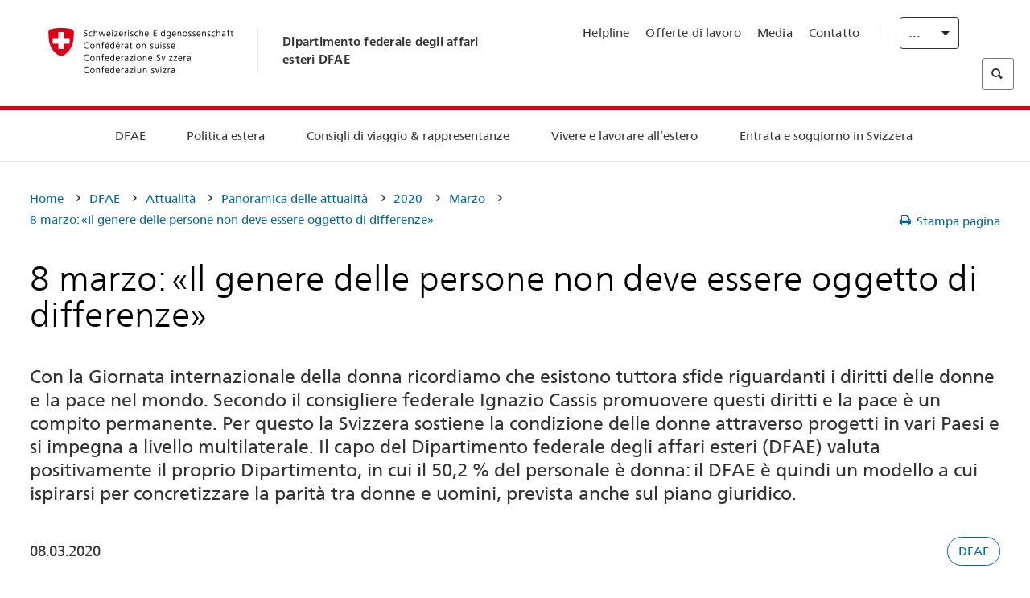

--- FILE ---
content_type: text/html;charset=utf-8
request_url: https://www.fdfa.admin.ch/eda/it/dfae/dfae/aktuell/newsuebersicht/2020/03/weltfrauentag-interview-bric.html
body_size: 61883
content:
<!DOCTYPE html>
<html lang="it">
<head>
  <meta http-equiv="content-type" content="text/html; charset=UTF-8"/>
  <meta http-equiv="X-UA-Compatible" content="IE=edge"/>
  <title>8 marzo: «Il genere delle persone non deve essere oggetto di differenze» </title>
  <meta name="viewport" content="user-scalable=no, width=device-width, initial-scale=1, maximum-scale=1"/>
  <meta http-equiv="cleartype" content="on"/>
  <meta name="msapplication-tap-highlight" content="no"/>
  
    <meta name="description" content="Con la Giornata internazionale della donna ricordiamo che esistono tuttora sfide riguardanti i diritti delle donne e la pace nel mondo. Secondo il consigliere federale Ignazio Cassis promuovere questi diritti e la pace è un compito continuo."/>
    <meta property="og:description" content="Con la Giornata internazionale della donna ricordiamo che esistono tuttora sfide riguardanti i diritti delle donne e la pace nel mondo. Secondo il consigliere federale Ignazio Cassis promuovere questi diritti e la pace è un compito continuo."/>
  
  <meta name="keywords" content="DFAE,DFAE"/>
  <meta name="format-detection" content="telephone=no"/>
  
  
  <meta property="og:title" content="8 marzo: «Il genere delle persone non deve essere oggetto di differenze» "/>
  <meta property="og:image" content="https://www.eda.admin.ch/content/dam/eda/img/Aktuell/news/2020/03/20200306-weltrfrauentag-interview-BRIC_453A4658-EDA-1960x960.jpg"/>
  <meta name="twitter:card" content="summary_large_image"/>
  <link rel="shortcut icon" href="/etc.clientlibs/eda/base/clientlibs/publish/resources/build/favicon.ico"/>
  
    
    


  
    
<link rel="stylesheet" href="/etc.clientlibs/eda/base/clientlibs/publish/newdesign.min.ACSHASH96a8e3f02083f5c9562f1de2e6cf5d4e.css" type="text/css">



  
    
<link rel="stylesheet" href="/etc.clientlibs/eda/base/clientlibs/publish/top.min.ACSHASH9d9e82985c1aba90802e9ecefed2751b.css" type="text/css">
<link rel="stylesheet" href="/etc.clientlibs/eda/base/clientlibs/publish/rtl.min.ACSHASH192830c6053ca12dc6ea673453e76347.css" type="text/css">
<link rel="stylesheet" href="/etc.clientlibs/eda/base/clientlibs/publish/countryentrypageprint.min.ACSHASHa0126a52bbae12e4ecd20a195735ce79.css" type="text/css">
<link rel="stylesheet" href="/etc.clientlibs/eda/base/clientlibs/publish/notyf.min.ACSHASH2d6fa6537d8d89d9d61ec57883b2b6a3.css" type="text/css">
<script src="/etc.clientlibs/eda/base/clientlibs/publish/top.min.ACSHASH659fbe003e1fd027236701d764852866.js"></script>
<script src="/etc.clientlibs/eda/base/clientlibs/publish/clientstorage.min.ACSHASH44bc68fa2d879b153dbf6129806c22d9.js"></script>
<script src="/etc.clientlibs/eda/base/clientlibs/publish/notyf.min.ACSHASH0dcc3830313bb72923d27ed6ac6362a5.js"></script>
<script src="/etc.clientlibs/eda/base/clientlibs/publish/shoppingcart.min.ACSHASH7cc0b7eaf7b658003c720914688048b0.js"></script>





                              <script>!function(a){var e="https://s.go-mpulse.net/boomerang/",t="addEventListener";if("False"=="True")a.BOOMR_config=a.BOOMR_config||{},a.BOOMR_config.PageParams=a.BOOMR_config.PageParams||{},a.BOOMR_config.PageParams.pci=!0,e="https://s2.go-mpulse.net/boomerang/";if(window.BOOMR_API_key="T8WB3-VWRBH-QC4WC-APK42-C76EL",function(){function n(e){a.BOOMR_onload=e&&e.timeStamp||(new Date).getTime()}if(!a.BOOMR||!a.BOOMR.version&&!a.BOOMR.snippetExecuted){a.BOOMR=a.BOOMR||{},a.BOOMR.snippetExecuted=!0;var i,_,o,r=document.createElement("iframe");if(a[t])a[t]("load",n,!1);else if(a.attachEvent)a.attachEvent("onload",n);r.src="javascript:void(0)",r.title="",r.role="presentation",(r.frameElement||r).style.cssText="width:0;height:0;border:0;display:none;",o=document.getElementsByTagName("script")[0],o.parentNode.insertBefore(r,o);try{_=r.contentWindow.document}catch(O){i=document.domain,r.src="javascript:var d=document.open();d.domain='"+i+"';void(0);",_=r.contentWindow.document}_.open()._l=function(){var a=this.createElement("script");if(i)this.domain=i;a.id="boomr-if-as",a.src=e+"T8WB3-VWRBH-QC4WC-APK42-C76EL",BOOMR_lstart=(new Date).getTime(),this.body.appendChild(a)},_.write("<bo"+'dy onload="document._l();">'),_.close()}}(),"".length>0)if(a&&"performance"in a&&a.performance&&"function"==typeof a.performance.setResourceTimingBufferSize)a.performance.setResourceTimingBufferSize();!function(){if(BOOMR=a.BOOMR||{},BOOMR.plugins=BOOMR.plugins||{},!BOOMR.plugins.AK){var e=""=="true"?1:0,t="",n="amj7k7ixiedrk2lzk5rq-f-a775a97c0-clientnsv4-s.akamaihd.net",i="false"=="true"?2:1,_={"ak.v":"39","ak.cp":"1219221","ak.ai":parseInt("395545",10),"ak.ol":"0","ak.cr":10,"ak.ipv":4,"ak.proto":"h2","ak.rid":"55d347fa","ak.r":47394,"ak.a2":e,"ak.m":"dscb","ak.n":"essl","ak.bpcip":"3.19.245.0","ak.cport":43490,"ak.gh":"23.33.84.211","ak.quicv":"","ak.tlsv":"tls1.3","ak.0rtt":"","ak.0rtt.ed":"","ak.csrc":"-","ak.acc":"","ak.t":"1769559907","ak.ak":"hOBiQwZUYzCg5VSAfCLimQ==0/FfhXnido4X83GoSc3atyzJVcLMR67TSXEDaz8aW4uQT1G+EuqQpefuyPgrjxljheNBUt+iwjsUMF2liXM5HUEfvJk6fc61jFmLuz/KYBlugOuEyJw2SBejzGTwhIrB+F0FfJEug4b5ojKecUyk+HUCay4Gdb/X5hCwCJZkxxO4FQkpgSu4O8MelXzQPQzCQUwhm+Z/[base64]","ak.pv":"110","ak.dpoabenc":"","ak.tf":i};if(""!==t)_["ak.ruds"]=t;var o={i:!1,av:function(e){var t="http.initiator";if(e&&(!e[t]||"spa_hard"===e[t]))_["ak.feo"]=void 0!==a.aFeoApplied?1:0,BOOMR.addVar(_)},rv:function(){var a=["ak.bpcip","ak.cport","ak.cr","ak.csrc","ak.gh","ak.ipv","ak.m","ak.n","ak.ol","ak.proto","ak.quicv","ak.tlsv","ak.0rtt","ak.0rtt.ed","ak.r","ak.acc","ak.t","ak.tf"];BOOMR.removeVar(a)}};BOOMR.plugins.AK={akVars:_,akDNSPreFetchDomain:n,init:function(){if(!o.i){var a=BOOMR.subscribe;a("before_beacon",o.av,null,null),a("onbeacon",o.rv,null,null),o.i=!0}return this},is_complete:function(){return!0}}}}()}(window);</script></head>
<body>
<div>
  
  
<div class="eda-header">
  <button class="eda-skip-link">Skip to main content</button>
  <div class="container mobile-menu">
    <div class="section mobile-top-header">
      <div class="mobile-top-header-content">
        <div class="eda-grid">
          <div class="eda-col phone-8">
            <div class="mobile-heading">
              <a href="/eda/it/dfae.html">
                Dipartimento federale degli affari esteri DFAE

              </a>
            </div>
          </div>
          <div class="eda-col phone-4">
  <div class="eda-form-select" data-props-type="redirect">
    <select data-value="" data-label="IT">
      <option value="/eda/de/home/das-eda/aktuell/newsuebersicht/2020/03/weltfrauentag-interview-bric.html">
        DE
      </option>
    
      <option value="/eda/fr/dfae/dfae/aktuell/newsuebersicht/2020/03/weltfrauentag-interview-bric.html">
        FR
      </option>
    
      <option value="#" selected>
        IT
      </option>
    
      <option value="/eda/en/fdfa/fdfa/aktuell/newsuebersicht/2020/03/weltfrauentag-interview-bric.html">
        EN
      </option>
    </select>
  </div>
</div>
        </div>
      </div>
    </div>
    <div class="section mobile-nav-header">
      <div class="section eda-grid">
        <div class="eda-col phone-10 eda-mobile-logo">
          <a class="mobile-logo" href="/eda/it/dfae.html">
            <img src="/etc.clientlibs/eda/base/clientlibs/publish/resources/build/assets/swiss.svg" alt="Logo DFAE"/>
            <span class="title">
              DFAE
            </span>
          </a>
        </div>
        <div class="eda-col phone-2 actionIcons actionIcons-menu">
          <span class="burger icon-burger"></span>
        </div>
        <div class="eda-col phone-2  actionIcons eda-mobile-search">
          <span class="eda-icon-search"></span>
          <div class="eda-search-box-container">
  <div class="eda-search-box">
    <form action="/content/eda/it/home/suche.html" name="search" method="get" accept-charset="UTF-8" enctype="text/plain">
      <input type="hidden" name="_charset_" value="utf-8"/>
      <input type="text" name="searchquery" value=""/>
    </form>
  </div>
</div>
        </div>
      </div>
    </div>
  </div>
  <div class="eda-heading">
    <div class="eda-container component-container">
      <div class="eda-grid eda-header__reverse-grid desktop-10 default-10 tablet-12">
        <div class="eda-col eda-header__flex desktop-6 default-6 tablet-12">
          
            <a href="/eda/it/dfae.html">
              <div class="logo">
                <img src="/etc.clientlibs/eda/base/clientlibs/publish/resources/build/assets/logo_ch_print.png" alt="Logo DFAE"/>
              </div>
            </a>
            <div class="heading">
              <a href="/eda/it/dfae.html">
                Dipartimento federale degli affari esteri DFAE

              </a>
            </div>
          
        </div>
        <div class="eda-col eda-header__links-search desktop-6 default-6 tablet-12">
          <div class="eda-header__right-top">
            
  <ul class="contact-menu">
    <li class="contact-menu-item">
      <a href="/eda/it/dfae/dfae/kontakt/helpline-eda.html" data-norewrite="true">Helpline</a>
    </li>
<li class="contact-menu-item">
      <a href="/eda/it/dfae/dfae/dfae-quale-datore-di-lavoro.html" data-norewrite="true">Offerte di lavoro</a>
    </li>
<li class="contact-menu-item">
      <a href="/eda/it/dfae/dfae/aktuell/news/medienschaffende.html" data-norewrite="true">Media</a>
    </li>
<li class="contact-menu-item">
      <a href="/eda/it/dfae/dfae/kontakt.html" data-norewrite="true">Contatto</a>
    </li>

    <li class="contact-menu-item separator"></li>
  </ul>

            
  <div class="eda-language-select">
    <div class="eda-form-select" data-props-type="redirect">
      <select data-value="" data-label="Italiano">
        <option value="/eda/de/home/das-eda/aktuell/newsuebersicht/2020/03/weltfrauentag-interview-bric.html">
          Deutsch
        </option>
      
        <option value="/eda/fr/dfae/dfae/aktuell/newsuebersicht/2020/03/weltfrauentag-interview-bric.html">
          Français
        </option>
      
        <option value="#" selected>
          Italiano
        </option>
      
        <option value="/eda/en/fdfa/fdfa/aktuell/newsuebersicht/2020/03/weltfrauentag-interview-bric.html">
          English
        </option>
      </select>
    </div>
  </div>

          </div>
          
  <div class="eda-search-box">
    <form action="/content/eda/it/home/suche.html" name="search" method="get" accept-charset="UTF-8" enctype="text/plain">
      <input type="hidden" name="_charset_" value="utf-8"/>
      <input type="text" name="searchquery" value=""/>
    </form>
  </div>

        </div>
      </div>
    </div>
  </div>
  
    
  <div class="eda-grid desktop-10 default-10">
    <div class="eda-navigation-new">
      <div class="eda-container component-container">
        <div class="layout-overlay"></div>
        <nav>
          <ul>
            <li class="item main-item mobile-header">
              Home
            </li>
            <li class="item main-item">
              
                <i class="edaicon edaicon-caret-right"></i>
                <a href="#">DFAE</a>
                
  <div class="wrapper">
    <div class="inner-wrapper">
      <button class="edaicon edaicon-close" aria-label="Close Button for Navigation Layer"></button>
      <ul>
        <li class="mobile-back">
          <button data-norewrite="true">
            <i class="edaicon edaicon-caret-left"></i>
            Indietro
          </button>
        </li>
        <li class="item parent-item">
          
        </li>
        <li class="item ">
          
            <button data-norewrite="true">
              <i class="edaicon edaicon-caret-right"></i>
              Attualità 
            </button>
            
  <div class="wrapper">
    <div class="inner-wrapper">
      <button class="edaicon edaicon-close" aria-label="Close Button for Navigation Layer"></button>
      <ul>
        <li class="mobile-back">
          <button data-norewrite="true">
            <i class="edaicon edaicon-caret-left"></i>
            Indietro
          </button>
        </li>
        <li class="item parent-item">
          <a href="/eda/it/dfae/dfae/aktuell.html" data-norewrite="true">
            <span class="visually-hidden">eda.base.components.navigation.header.overviewPage</span>
            Attualità 
          </a>
        </li>
        <li class="item ">
          
            <button data-norewrite="true">
              <i class="edaicon edaicon-caret-right"></i>
              Panoramica delle attualità
            </button>
            
  <div class="wrapper">
    <div class="inner-wrapper">
      <button class="edaicon edaicon-close" aria-label="Close Button for Navigation Layer"></button>
      <ul>
        <li class="mobile-back">
          <button data-norewrite="true">
            <i class="edaicon edaicon-caret-left"></i>
            Indietro
          </button>
        </li>
        <li class="item parent-item">
          <a href="/eda/it/dfae/dfae/aktuell/newsuebersicht.html" data-norewrite="true">
            <span class="visually-hidden">eda.base.components.navigation.header.overviewPage</span>
            Panoramica delle attualità
          </a>
        </li>
        <li class="item ">
          
            <button data-norewrite="true">
              <i class="edaicon edaicon-caret-right"></i>
              Newsticker
            </button>
            
  <div class="wrapper">
    <div class="inner-wrapper">
      <button class="edaicon edaicon-close" aria-label="Close Button for Navigation Layer"></button>
      <ul>
        <li class="mobile-back">
          <button data-norewrite="true">
            <i class="edaicon edaicon-caret-left"></i>
            Indietro
          </button>
        </li>
        <li class="item parent-item">
          
        </li>
        <li class="item ">
          
          
          <a href="/eda/it/dfae/dfae/aktuell/newsuebersicht/newsticker/europa.html" data-norewrite="true">
            <span class="visually-hidden">eda.base.components.navigation.header.detailPage</span>
            Risultati della procedura di consultazione: una chiara maggioranza a favore del pacchetto Svizzera-UE
          </a>
        </li>
<li class="item ">
          
          
          <a href="/eda/it/dfae/dfae/aktuell/newsuebersicht/newsticker/osze-vorsitz-2026.html" data-norewrite="true">
            <span class="visually-hidden">eda.base.components.navigation.header.detailPage</span>
            La Svizzera assume la presidenza dell’OSCE nel 2026
          </a>
        </li>
<li class="item ">
          
          
          <a href="/eda/it/dfae/dfae/aktuell/newsuebersicht/newsticker/naher-osten.html" data-norewrite="true">
            <span class="visually-hidden">eda.base.components.navigation.header.detailPage</span>
            Situazione in Medio Oriente
          </a>
        </li>
<li class="item ">
          
          
          <a href="/eda/it/dfae/dfae/aktuell/newsuebersicht/newsticker/sudan.html" data-norewrite="true">
            <span class="visually-hidden">eda.base.components.navigation.header.detailPage</span>
            Sudan: una catastrofe umanitaria provocata dall’uomo
          </a>
        </li>
<li class="item ">
          
          
          <a href="/eda/it/dfae/dfae/aktuell/newsuebersicht/newsticker/ukraine.html" data-norewrite="true">
            <span class="visually-hidden">eda.base.components.navigation.header.detailPage</span>
            Ucraina: incontro ad alto livello a Ginevra
          </a>
        </li>
<li class="item ">
          
          
          <a href="/eda/it/dfae/dfae/aktuell/newsuebersicht/newsticker/crans-montana.html" data-norewrite="true">
            <span class="visually-hidden">eda.base.components.navigation.header.detailPage</span>
            Tragedia a Crans-Montana
          </a>
        </li>

        
  <ul class="mobile-contact-menu" aria-hidden="true" role="presentation">
    <li class="mobile-contact-menu-item">
      <a href="/eda/it/dfae/dfae/kontakt/helpline-eda.html" data-norewrite="true">Helpline</a>
    </li>
<li class="mobile-contact-menu-item">
      <a href="/eda/it/dfae/dfae/dfae-quale-datore-di-lavoro.html" data-norewrite="true">Offerte di lavoro</a>
    </li>
<li class="mobile-contact-menu-item">
      <a href="/eda/it/dfae/dfae/aktuell/news/medienschaffende.html" data-norewrite="true">Media</a>
    </li>
<li class="mobile-contact-menu-item">
      <a href="/eda/it/dfae/dfae/kontakt.html" data-norewrite="true">Contatto</a>
    </li>

  </ul>

      </ul>
    </div>
  </div>


          
          
          
        </li>
<li class="item ">
          
            <button data-norewrite="true">
              <i class="edaicon edaicon-caret-right"></i>
              2025
            </button>
            
  <div class="wrapper">
    <div class="inner-wrapper">
      <button class="edaicon edaicon-close" aria-label="Close Button for Navigation Layer"></button>
      <ul>
        <li class="mobile-back">
          <button data-norewrite="true">
            <i class="edaicon edaicon-caret-left"></i>
            Indietro
          </button>
        </li>
        <li class="item parent-item">
          
        </li>
        <li class="item ">
          
            <button data-norewrite="true">
              <i class="edaicon edaicon-caret-right"></i>
              Gennaio
            </button>
            
  <div class="wrapper">
    <div class="inner-wrapper">
      <button class="edaicon edaicon-close" aria-label="Close Button for Navigation Layer"></button>
      <ul>
        <li class="mobile-back">
          <button data-norewrite="true">
            <i class="edaicon edaicon-caret-left"></i>
            Indietro
          </button>
        </li>
        <li class="item parent-item">
          
        </li>
        <li class="item ">
          
          
          <a href="/eda/it/dfae/dfae/aktuell/newsuebersicht/2025/01/ic-forum-2025.html" data-norewrite="true">
            <span class="visually-hidden">eda.base.components.navigation.header.detailPage</span>
            IC Forum 2025: come la crescita economica contribuisce alla trasformazione 
          </a>
        </li>
<li class="item ">
          
          
          <a href="/eda/it/dfae/dfae/aktuell/newsuebersicht/2025/01/ic-forum-2025-innovative-entwicklungszusammenarbeit.html" data-norewrite="true">
            <span class="visually-hidden">eda.base.components.navigation.header.detailPage</span>
            Cooperazione allo sviluppo innovativa
          </a>
        </li>

        
  <ul class="mobile-contact-menu" aria-hidden="true" role="presentation">
    <li class="mobile-contact-menu-item">
      <a href="/eda/it/dfae/dfae/kontakt/helpline-eda.html" data-norewrite="true">Helpline</a>
    </li>
<li class="mobile-contact-menu-item">
      <a href="/eda/it/dfae/dfae/dfae-quale-datore-di-lavoro.html" data-norewrite="true">Offerte di lavoro</a>
    </li>
<li class="mobile-contact-menu-item">
      <a href="/eda/it/dfae/dfae/aktuell/news/medienschaffende.html" data-norewrite="true">Media</a>
    </li>
<li class="mobile-contact-menu-item">
      <a href="/eda/it/dfae/dfae/kontakt.html" data-norewrite="true">Contatto</a>
    </li>

  </ul>

      </ul>
    </div>
  </div>


          
          
          
        </li>
<li class="item ">
          
            <button data-norewrite="true">
              <i class="edaicon edaicon-caret-right"></i>
              Febbraio
            </button>
            
  <div class="wrapper">
    <div class="inner-wrapper">
      <button class="edaicon edaicon-close" aria-label="Close Button for Navigation Layer"></button>
      <ul>
        <li class="mobile-back">
          <button data-norewrite="true">
            <i class="edaicon edaicon-caret-left"></i>
            Indietro
          </button>
        </li>
        <li class="item parent-item">
          
        </li>
        <li class="item ">
          
          
          <a href="/eda/it/dfae/dfae/aktuell/newsuebersicht/2025/02/road-to-belem.html" data-norewrite="true">
            <span class="visually-hidden">eda.base.components.navigation.header.detailPage</span>
            Road to Belém: celebrata in Brasile l’eredità di Emílio Goeldi
          </a>
        </li>
<li class="item ">
          
          
          <a href="/eda/it/dfae/dfae/aktuell/newsuebersicht/2025/02/die-schweiz-ermoeglicht-ein-historisches-abkommen-ueber-die-entschaedigung-von-bippa-landwirten-in-simbabwe.html" data-norewrite="true">
            <span class="visually-hidden">eda.base.components.navigation.header.detailPage</span>
            La Svizzera facilita un accordo storico sulla compensazione dei BIPPA in Zimbabwe
          </a>
        </li>
<li class="item ">
          
          
          <a href="/eda/it/dfae/dfae/aktuell/newsuebersicht/2025/02/innovationen-aus-dem-internationalen-Genf-fuer-UNO-Friedensfoerderung.html" data-norewrite="true">
            <span class="visually-hidden">eda.base.components.navigation.header.detailPage</span>
            Innovazioni della Ginevra internazionale per la promozione della pace dell&#39;ONU
          </a>
        </li>
<li class="item ">
          
          
          <a href="/eda/it/dfae/dfae/aktuell/newsuebersicht/2025/02/fuenfte-ausgabe-emna-rumantscha-in-rumaenien.html" data-norewrite="true">
            <span class="visually-hidden">eda.base.components.navigation.header.detailPage</span>
            La quinta edizione dell’Emna rumantscha celebrata in Romania
          </a>
        </li>
<li class="item ">
          
          
          <a href="/eda/it/dfae/dfae/aktuell/newsuebersicht/2025/02/ic-forum-2025-wissenschaft.html" data-norewrite="true">
            <span class="visually-hidden">eda.base.components.navigation.header.detailPage</span>
            Quando la scienza incontra la pratica
          </a>
        </li>

        
  <ul class="mobile-contact-menu" aria-hidden="true" role="presentation">
    <li class="mobile-contact-menu-item">
      <a href="/eda/it/dfae/dfae/kontakt/helpline-eda.html" data-norewrite="true">Helpline</a>
    </li>
<li class="mobile-contact-menu-item">
      <a href="/eda/it/dfae/dfae/dfae-quale-datore-di-lavoro.html" data-norewrite="true">Offerte di lavoro</a>
    </li>
<li class="mobile-contact-menu-item">
      <a href="/eda/it/dfae/dfae/aktuell/news/medienschaffende.html" data-norewrite="true">Media</a>
    </li>
<li class="mobile-contact-menu-item">
      <a href="/eda/it/dfae/dfae/kontakt.html" data-norewrite="true">Contatto</a>
    </li>

  </ul>

      </ul>
    </div>
  </div>


          
          
          
        </li>

        
  <ul class="mobile-contact-menu" aria-hidden="true" role="presentation">
    <li class="mobile-contact-menu-item">
      <a href="/eda/it/dfae/dfae/kontakt/helpline-eda.html" data-norewrite="true">Helpline</a>
    </li>
<li class="mobile-contact-menu-item">
      <a href="/eda/it/dfae/dfae/dfae-quale-datore-di-lavoro.html" data-norewrite="true">Offerte di lavoro</a>
    </li>
<li class="mobile-contact-menu-item">
      <a href="/eda/it/dfae/dfae/aktuell/news/medienschaffende.html" data-norewrite="true">Media</a>
    </li>
<li class="mobile-contact-menu-item">
      <a href="/eda/it/dfae/dfae/kontakt.html" data-norewrite="true">Contatto</a>
    </li>

  </ul>

      </ul>
    </div>
  </div>


          
          
          
        </li>
<li class="item ">
          
            <button data-norewrite="true">
              <i class="edaicon edaicon-caret-right"></i>
              2023
            </button>
            
  <div class="wrapper">
    <div class="inner-wrapper">
      <button class="edaicon edaicon-close" aria-label="Close Button for Navigation Layer"></button>
      <ul>
        <li class="mobile-back">
          <button data-norewrite="true">
            <i class="edaicon edaicon-caret-left"></i>
            Indietro
          </button>
        </li>
        <li class="item parent-item">
          
        </li>
        <li class="item ">
          
          
          <a href="/eda/it/dfae/dfae/aktuell/newsuebersicht/2023/uno-sicherheitsrat.html" data-norewrite="true">
            <span class="visually-hidden">eda.base.components.navigation.header.detailPage</span>
            Il mandato della Svizzera al Consiglio di sicurezza dell&#39;ONU
          </a>
        </li>
<li class="item ">
          
            <button data-norewrite="true">
              <i class="edaicon edaicon-caret-right"></i>
              Febbraio
            </button>
            
  <div class="wrapper">
    <div class="inner-wrapper">
      <button class="edaicon edaicon-close" aria-label="Close Button for Navigation Layer"></button>
      <ul>
        <li class="mobile-back">
          <button data-norewrite="true">
            <i class="edaicon edaicon-caret-left"></i>
            Indietro
          </button>
        </li>
        <li class="item parent-item">
          
        </li>
        <li class="item ">
          
          
          <a href="/eda/it/dfae/dfae/aktuell/newsuebersicht/2023/02/schweiz-unowas-partnerschaft.html" data-norewrite="true">
            <span class="visually-hidden">eda.base.components.navigation.header.detailPage</span>
            La Svizzera e l’Ufficio delle Nazioni Unite per l’Africa occidentale e il Sahel: un partenariato vincente
          </a>
        </li>
<li class="item ">
          
          
          <a href="/eda/it/dfae/dfae/aktuell/newsuebersicht/2023/02/un-security-council-childern-armed-conflict.html" data-norewrite="true">
            <span class="visually-hidden">eda.base.components.navigation.header.detailPage</span>
            La guerra al posto della scuola
          </a>
        </li>
<li class="item ">
          
          
          <a href="/eda/it/dfae/dfae/aktuell/newsuebersicht/2023/02/lancierung-suedostasien-strategie.html" data-norewrite="true">
            <span class="visually-hidden">eda.base.components.navigation.header.detailPage</span>
            Il Consiglio federale lancia la sua strategia dedicata al Sud-Est asiatico
          </a>
        </li>
<li class="item ">
          
          
          <a href="/eda/it/dfae/dfae/aktuell/newsuebersicht/2023/02/ic-forum.html" data-norewrite="true">
            <span class="visually-hidden">eda.base.components.navigation.header.detailPage</span>
            «La ragion d’essere dell’IC Forum: pensare e agire»
          </a>
        </li>
<li class="item ">
          
          
          <a href="/eda/it/dfae/dfae/aktuell/newsuebersicht/2023/02/emna-rumantscha-2023.html" data-norewrite="true">
            <span class="visually-hidden">eda.base.components.navigation.header.detailPage</span>
            I sapori della cucina grigionese lanciano la terza edizione della «Emna rumantscha»
          </a>
        </li>
<li class="item ">
          
          
          <a href="/eda/it/dfae/dfae/aktuell/newsuebersicht/2023/02/emna-rumantscha-2023-rm.html" data-norewrite="true">
            <span class="visually-hidden">eda.base.components.navigation.header.detailPage</span>
            Culinarica grischuna per l&#39;avertura da la terza Emna rumantscha
          </a>
        </li>

        
  <ul class="mobile-contact-menu" aria-hidden="true" role="presentation">
    <li class="mobile-contact-menu-item">
      <a href="/eda/it/dfae/dfae/kontakt/helpline-eda.html" data-norewrite="true">Helpline</a>
    </li>
<li class="mobile-contact-menu-item">
      <a href="/eda/it/dfae/dfae/dfae-quale-datore-di-lavoro.html" data-norewrite="true">Offerte di lavoro</a>
    </li>
<li class="mobile-contact-menu-item">
      <a href="/eda/it/dfae/dfae/aktuell/news/medienschaffende.html" data-norewrite="true">Media</a>
    </li>
<li class="mobile-contact-menu-item">
      <a href="/eda/it/dfae/dfae/kontakt.html" data-norewrite="true">Contatto</a>
    </li>

  </ul>

      </ul>
    </div>
  </div>


          
          
          
        </li>
<li class="item ">
          
            <button data-norewrite="true">
              <i class="edaicon edaicon-caret-right"></i>
              Marzo
            </button>
            
  <div class="wrapper">
    <div class="inner-wrapper">
      <button class="edaicon edaicon-close" aria-label="Close Button for Navigation Layer"></button>
      <ul>
        <li class="mobile-back">
          <button data-norewrite="true">
            <i class="edaicon edaicon-caret-left"></i>
            Indietro
          </button>
        </li>
        <li class="item parent-item">
          
        </li>
        <li class="item ">
          
          
          <a href="/eda/it/dfae/dfae/aktuell/newsuebersicht/2023/03/tag-der-frauen.html" data-norewrite="true">
            <span class="visually-hidden">eda.base.components.navigation.header.detailPage</span>
            Donne nella diplomazia svizzera: dalle pioniere alla prima segretaria di Stato
          </a>
        </li>
<li class="item ">
          
          
          <a href="/eda/it/dfae/dfae/aktuell/newsuebersicht/2023/03/uno-mission-frieden-suedsudan.html" data-norewrite="true">
            <span class="visually-hidden">eda.base.components.navigation.header.detailPage</span>
            Una pace fragile in Sud Sudan
          </a>
        </li>
<li class="item ">
          
          
          <a href="/eda/it/dfae/dfae/aktuell/newsuebersicht/2023/03/un-wasserkonferenz.html" data-norewrite="true">
            <span class="visually-hidden">eda.base.components.navigation.header.detailPage</span>
            La Svizzera partecipa alla Conferenza ONU sull’acqua 
          </a>
        </li>
<li class="item ">
          
          
          <a href="/eda/it/dfae/dfae/aktuell/newsuebersicht/2023/03/interview-mirko-giulietti.html" data-norewrite="true">
            <span class="visually-hidden">eda.base.components.navigation.header.detailPage</span>
            «Eravamo già fortemente coinvolti nel processo di pace in Colombia»
          </a>
        </li>
<li class="item ">
          
          
          <a href="/eda/it/dfae/dfae/aktuell/newsuebersicht/2023/03/jahrestag-butscha.html" data-norewrite="true">
            <span class="visually-hidden">eda.base.components.navigation.header.detailPage</span>
            La Svizzera si adopera per assicurare la protezione della popolazione civile nei conflitti armati
          </a>
        </li>

        
  <ul class="mobile-contact-menu" aria-hidden="true" role="presentation">
    <li class="mobile-contact-menu-item">
      <a href="/eda/it/dfae/dfae/kontakt/helpline-eda.html" data-norewrite="true">Helpline</a>
    </li>
<li class="mobile-contact-menu-item">
      <a href="/eda/it/dfae/dfae/dfae-quale-datore-di-lavoro.html" data-norewrite="true">Offerte di lavoro</a>
    </li>
<li class="mobile-contact-menu-item">
      <a href="/eda/it/dfae/dfae/aktuell/news/medienschaffende.html" data-norewrite="true">Media</a>
    </li>
<li class="mobile-contact-menu-item">
      <a href="/eda/it/dfae/dfae/kontakt.html" data-norewrite="true">Contatto</a>
    </li>

  </ul>

      </ul>
    </div>
  </div>


          
          
          
        </li>
<li class="item ">
          
            <button data-norewrite="true">
              <i class="edaicon edaicon-caret-right"></i>
              Aprile
            </button>
            
  <div class="wrapper">
    <div class="inner-wrapper">
      <button class="edaicon edaicon-close" aria-label="Close Button for Navigation Layer"></button>
      <ul>
        <li class="mobile-back">
          <button data-norewrite="true">
            <i class="edaicon edaicon-caret-left"></i>
            Indietro
          </button>
        </li>
        <li class="item parent-item">
          
        </li>
        <li class="item ">
          
          
          <a href="/eda/it/dfae/dfae/aktuell/newsuebersicht/2023/04/jahresbericht-2022-minenraeumung.html" data-norewrite="true">
            <span class="visually-hidden">eda.base.components.navigation.header.detailPage</span>
            L’impegno della Svizzera nel campo dello sminamento umanitario nel 2022
          </a>
        </li>
<li class="item ">
          
          
          <a href="/eda/it/dfae/dfae/aktuell/newsuebersicht/2023/04/aktionsplan-minenraeumung.html" data-norewrite="true">
            <span class="visually-hidden">eda.base.components.navigation.header.detailPage</span>
            Piano d’azione per la lotta contro le mine 2023–2026
          </a>
        </li>
<li class="item ">
          
          
          <a href="/eda/it/dfae/dfae/aktuell/newsuebersicht/2023/04/national-peace-accords.html" data-norewrite="true">
            <span class="visually-hidden">eda.base.components.navigation.header.detailPage</span>
            I «National Peace Accords»: ecco come la Svizzera contribuisce allo svolgimento di elezioni pacifiche in Nigeria
          </a>
        </li>
<li class="item ">
          
          
          <a href="/eda/it/dfae/dfae/aktuell/newsuebersicht/2023/04/auslandschweizerstatistik.html" data-norewrite="true">
            <span class="visually-hidden">eda.base.components.navigation.header.detailPage</span>
            Superata la soglia di 800 000 Svizzere e Svizzeri all’estero: lo rivela l’UST 
          </a>
        </li>
<li class="item ">
          
          
          <a href="/eda/it/dfae/dfae/aktuell/newsuebersicht/2023/04/vorsitz-schweiz-uno-sicherheitsrat.html" data-norewrite="true">
            <span class="visually-hidden">eda.base.components.navigation.header.detailPage</span>
            Presidenza svizzera del Consiglio di sicurezza dell’ONU
          </a>
        </li>
<li class="item ">
          
          
          <a href="/eda/it/dfae/dfae/aktuell/newsuebersicht/2023/04/sudan-sicherheitslage.html" data-norewrite="true">
            <span class="visually-hidden">eda.base.components.navigation.header.detailPage</span>
            Combattimenti in Sudan: il DFAE ha chiuso l&#39;Ambasciata e sfollato il personale trasferibile 
          </a>
        </li>

        
  <ul class="mobile-contact-menu" aria-hidden="true" role="presentation">
    <li class="mobile-contact-menu-item">
      <a href="/eda/it/dfae/dfae/kontakt/helpline-eda.html" data-norewrite="true">Helpline</a>
    </li>
<li class="mobile-contact-menu-item">
      <a href="/eda/it/dfae/dfae/dfae-quale-datore-di-lavoro.html" data-norewrite="true">Offerte di lavoro</a>
    </li>
<li class="mobile-contact-menu-item">
      <a href="/eda/it/dfae/dfae/aktuell/news/medienschaffende.html" data-norewrite="true">Media</a>
    </li>
<li class="mobile-contact-menu-item">
      <a href="/eda/it/dfae/dfae/kontakt.html" data-norewrite="true">Contatto</a>
    </li>

  </ul>

      </ul>
    </div>
  </div>


          
          
          
        </li>
<li class="item ">
          
            <button data-norewrite="true">
              <i class="edaicon edaicon-caret-right"></i>
              Maggio
            </button>
            
  <div class="wrapper">
    <div class="inner-wrapper">
      <button class="edaicon edaicon-close" aria-label="Close Button for Navigation Layer"></button>
      <ul>
        <li class="mobile-back">
          <button data-norewrite="true">
            <i class="edaicon edaicon-caret-left"></i>
            Indietro
          </button>
        </li>
        <li class="item parent-item">
          
        </li>
        <li class="item ">
          
          
          <a href="/eda/it/dfae/dfae/aktuell/newsuebersicht/2023/05/internationaler-tag-der-pressefreiheit.html" data-norewrite="true">
            <span class="visually-hidden">eda.base.components.navigation.header.detailPage</span>
            Libertà di espressione: il motore di tutti i diritti umani 
          </a>
        </li>
<li class="item ">
          
          
          <a href="/eda/it/dfae/dfae/aktuell/newsuebersicht/2023/05/security-council-report.html" data-norewrite="true">
            <span class="visually-hidden">eda.base.components.navigation.header.detailPage</span>
            129 Stati danno l&#39;esempio di un&#39;azione responsabile in caso di crimini di guerra
          </a>
        </li>
<li class="item ">
          
          
          <a href="/eda/it/dfae/dfae/aktuell/newsuebersicht/2023/05/protection-of-civilians.html" data-norewrite="true">
            <span class="visually-hidden">eda.base.components.navigation.header.detailPage</span>
            La protezione dei civili è al centro dell&#39;attenzione questa settimana presso l&#39;ONU a New York
          </a>
        </li>
<li class="item ">
          
          
          <a href="/eda/it/dfae/dfae/aktuell/newsuebersicht/2023/05/concours-2023-IZA.html" data-norewrite="true">
            <span class="visually-hidden">eda.base.components.navigation.header.detailPage</span>
            Carriera nella cooperazione internazionale: cosa significa lavorare sul campo?
          </a>
        </li>

        
  <ul class="mobile-contact-menu" aria-hidden="true" role="presentation">
    <li class="mobile-contact-menu-item">
      <a href="/eda/it/dfae/dfae/kontakt/helpline-eda.html" data-norewrite="true">Helpline</a>
    </li>
<li class="mobile-contact-menu-item">
      <a href="/eda/it/dfae/dfae/dfae-quale-datore-di-lavoro.html" data-norewrite="true">Offerte di lavoro</a>
    </li>
<li class="mobile-contact-menu-item">
      <a href="/eda/it/dfae/dfae/aktuell/news/medienschaffende.html" data-norewrite="true">Media</a>
    </li>
<li class="mobile-contact-menu-item">
      <a href="/eda/it/dfae/dfae/kontakt.html" data-norewrite="true">Contatto</a>
    </li>

  </ul>

      </ul>
    </div>
  </div>


          
          
          
        </li>
<li class="item ">
          
            <button data-norewrite="true">
              <i class="edaicon edaicon-caret-right"></i>
              Giugno
            </button>
            
  <div class="wrapper">
    <div class="inner-wrapper">
      <button class="edaicon edaicon-close" aria-label="Close Button for Navigation Layer"></button>
      <ul>
        <li class="mobile-back">
          <button data-norewrite="true">
            <i class="edaicon edaicon-caret-left"></i>
            Indietro
          </button>
        </li>
        <li class="item parent-item">
          
        </li>
        <li class="item ">
          
          
          <a href="/eda/it/dfae/dfae/aktuell/newsuebersicht/2023/06/maritime-strategie.html" data-norewrite="true">
            <span class="visually-hidden">eda.base.components.navigation.header.detailPage</span>
            Perché una strategia marittima per la Svizzera?
          </a>
        </li>
<li class="item ">
          
          
          <a href="/eda/it/dfae/dfae/aktuell/newsuebersicht/2023/06/bilanz-ch-vorsitz-unsr.html" data-norewrite="true">
            <span class="visually-hidden">eda.base.components.navigation.header.detailPage</span>
            Bilancio della presidenza svizzera del Consiglio di sicurezza dell’ONU
          </a>
        </li>
<li class="item ">
          
          
          <a href="/eda/it/dfae/dfae/aktuell/newsuebersicht/2023/06/interview-hansjoerg-eberle.html" data-norewrite="true">
            <span class="visually-hidden">eda.base.components.navigation.header.detailPage</span>
            «Dal 2015 abbiamo triplicato il nostro personale in Ucraina»
          </a>
        </li>
<li class="item ">
          
          
          <a href="/eda/it/dfae/dfae/aktuell/newsuebersicht/2023/06/interview-stefano-toscano.html" data-norewrite="true">
            <span class="visually-hidden">eda.base.components.navigation.header.detailPage</span>
            «60 milioni di persone vivono sotto la minaccia quotidiana di ordigni esplosivi»
          </a>
        </li>
<li class="item ">
          
          
          <a href="/eda/it/dfae/dfae/aktuell/newsuebersicht/2023/06/humanitaere-minenraeumung.html" data-norewrite="true">
            <span class="visually-hidden">eda.base.components.navigation.header.detailPage</span>
            Tradizione e principi dello sminamento umanitario in Svizzera
          </a>
        </li>
<li class="item ">
          
          
          <a href="/eda/it/dfae/dfae/aktuell/newsuebersicht/2023/06/staatssekretaer-alexandre-fasel.html" data-norewrite="true">
            <span class="visually-hidden">eda.base.components.navigation.header.detailPage</span>
            Primo tra i diplomatici: Alexandre Fasel sarà il nuovo segretario di Stato del DFAE
          </a>
        </li>

        
  <ul class="mobile-contact-menu" aria-hidden="true" role="presentation">
    <li class="mobile-contact-menu-item">
      <a href="/eda/it/dfae/dfae/kontakt/helpline-eda.html" data-norewrite="true">Helpline</a>
    </li>
<li class="mobile-contact-menu-item">
      <a href="/eda/it/dfae/dfae/dfae-quale-datore-di-lavoro.html" data-norewrite="true">Offerte di lavoro</a>
    </li>
<li class="mobile-contact-menu-item">
      <a href="/eda/it/dfae/dfae/aktuell/news/medienschaffende.html" data-norewrite="true">Media</a>
    </li>
<li class="mobile-contact-menu-item">
      <a href="/eda/it/dfae/dfae/kontakt.html" data-norewrite="true">Contatto</a>
    </li>

  </ul>

      </ul>
    </div>
  </div>


          
          
          
        </li>
<li class="item ">
          
            <button data-norewrite="true">
              <i class="edaicon edaicon-caret-right"></i>
              Luglio
            </button>
            
  <div class="wrapper">
    <div class="inner-wrapper">
      <button class="edaicon edaicon-close" aria-label="Close Button for Navigation Layer"></button>
      <ul>
        <li class="mobile-back">
          <button data-norewrite="true">
            <i class="edaicon edaicon-caret-left"></i>
            Indietro
          </button>
        </li>
        <li class="item parent-item">
          
        </li>
        <li class="item ">
          
          
          <a href="/eda/it/dfae/dfae/aktuell/newsuebersicht/2023/07/dialog-menschenrechte-china.html" data-norewrite="true">
            <span class="visually-hidden">eda.base.components.navigation.header.detailPage</span>
            Dialogo sui diritti umani con la Cina: gli strumenti della diplomazia svizzera
          </a>
        </li>
<li class="item ">
          
          
          <a href="/eda/it/dfae/dfae/aktuell/newsuebersicht/2023/07/interview-felix-baumann.html" data-norewrite="true">
            <span class="visually-hidden">eda.base.components.navigation.header.detailPage</span>
            «L&#39;attuazione dei progetti a sostegno dell’Ucraina sarà una priorità per me e il mio team»
          </a>
        </li>
<li class="item ">
          
          
          <a href="/eda/it/dfae/dfae/aktuell/newsuebersicht/2023/07/zweite-halbzeit-agenda2030.html" data-norewrite="true">
            <span class="visually-hidden">eda.base.components.navigation.header.detailPage</span>
            Secondo tempo dell’Agenda 2030: «Dobbiamo accelerarne l’attuazione»
          </a>
        </li>
<li class="item ">
          
          
          <a href="/eda/it/dfae/dfae/aktuell/newsuebersicht/2023/07/waldbraende-rhodos.html" data-norewrite="true">
            <span class="visually-hidden">eda.base.components.navigation.header.detailPage</span>
            Incendi boschivi a Rodi – Informazioni del DFAE
          </a>
        </li>

        
  <ul class="mobile-contact-menu" aria-hidden="true" role="presentation">
    <li class="mobile-contact-menu-item">
      <a href="/eda/it/dfae/dfae/kontakt/helpline-eda.html" data-norewrite="true">Helpline</a>
    </li>
<li class="mobile-contact-menu-item">
      <a href="/eda/it/dfae/dfae/dfae-quale-datore-di-lavoro.html" data-norewrite="true">Offerte di lavoro</a>
    </li>
<li class="mobile-contact-menu-item">
      <a href="/eda/it/dfae/dfae/aktuell/news/medienschaffende.html" data-norewrite="true">Media</a>
    </li>
<li class="mobile-contact-menu-item">
      <a href="/eda/it/dfae/dfae/kontakt.html" data-norewrite="true">Contatto</a>
    </li>

  </ul>

      </ul>
    </div>
  </div>


          
          
          
        </li>
<li class="item ">
          
            <button data-norewrite="true">
              <i class="edaicon edaicon-caret-right"></i>
              Agosto
            </button>
            
  <div class="wrapper">
    <div class="inner-wrapper">
      <button class="edaicon edaicon-close" aria-label="Close Button for Navigation Layer"></button>
      <ul>
        <li class="mobile-back">
          <button data-norewrite="true">
            <i class="edaicon edaicon-caret-left"></i>
            Indietro
          </button>
        </li>
        <li class="item parent-item">
          
        </li>
        <li class="item ">
          
          
          <a href="/eda/it/dfae/dfae/aktuell/newsuebersicht/2023/08/national-day.html" data-norewrite="true">
            <span class="visually-hidden">eda.base.components.navigation.header.detailPage</span>
            La Quinta Svizzera: il capo del DFAE celebra la Festa nazionale con le Svizzere e gli Svizzeri all’estero
          </a>
        </li>
<li class="item ">
          
          
          <a href="/eda/it/dfae/dfae/aktuell/newsuebersicht/2023/08/niger.html" data-norewrite="true">
            <span class="visually-hidden">eda.base.components.navigation.header.detailPage</span>
            Il DFAE segue da vicino la situazione in Niger
          </a>
        </li>
<li class="item ">
          
          
          <a href="/eda/it/dfae/dfae/aktuell/newsuebersicht/2023/08/botschafterkonferenz.html" data-norewrite="true">
            <span class="visually-hidden">eda.base.components.navigation.header.detailPage</span>
            Rappresentanti della Svizzera nel mondo raggiungono Berna per fare rete
          </a>
        </li>

        
  <ul class="mobile-contact-menu" aria-hidden="true" role="presentation">
    <li class="mobile-contact-menu-item">
      <a href="/eda/it/dfae/dfae/kontakt/helpline-eda.html" data-norewrite="true">Helpline</a>
    </li>
<li class="mobile-contact-menu-item">
      <a href="/eda/it/dfae/dfae/dfae-quale-datore-di-lavoro.html" data-norewrite="true">Offerte di lavoro</a>
    </li>
<li class="mobile-contact-menu-item">
      <a href="/eda/it/dfae/dfae/aktuell/news/medienschaffende.html" data-norewrite="true">Media</a>
    </li>
<li class="mobile-contact-menu-item">
      <a href="/eda/it/dfae/dfae/kontakt.html" data-norewrite="true">Contatto</a>
    </li>

  </ul>

      </ul>
    </div>
  </div>


          
          
          
        </li>
<li class="item ">
          
            <button data-norewrite="true">
              <i class="edaicon edaicon-caret-right"></i>
              Settembre
            </button>
            
  <div class="wrapper">
    <div class="inner-wrapper">
      <button class="edaicon edaicon-close" aria-label="Close Button for Navigation Layer"></button>
      <ul>
        <li class="mobile-back">
          <button data-norewrite="true">
            <i class="edaicon edaicon-caret-left"></i>
            Indietro
          </button>
        </li>
        <li class="item parent-item">
          
        </li>
        <li class="item ">
          
          
          <a href="/eda/it/dfae/dfae/aktuell/newsuebersicht/2023/09/staatssekretaer-alexandre-fasel.html" data-norewrite="true">
            <span class="visually-hidden">eda.base.components.navigation.header.detailPage</span>
            «Come segretario di Stato, posso contribuire a plasmare il futuro da una posizione chiave»
          </a>
        </li>
<li class="item ">
          
          
          <a href="/eda/it/dfae/dfae/aktuell/newsuebersicht/2023/09/e10.html" data-norewrite="true">
            <span class="visually-hidden">eda.base.components.navigation.header.detailPage</span>
            Come il Consiglio di sicurezza dell&#39;ONU guadagna efficienza in Svizzera
          </a>
        </li>
<li class="item ">
          
          
          <a href="/eda/it/dfae/dfae/aktuell/newsuebersicht/2023/09/erdbeben-marokko.html" data-norewrite="true">
            <span class="visually-hidden">eda.base.components.navigation.header.detailPage</span>
            Terremoto in Marocco
          </a>
        </li>
<li class="item ">
          
          
          <a href="/eda/it/dfae/dfae/aktuell/newsuebersicht/2023/09/78-uno-generalversammlung.html" data-norewrite="true">
            <span class="visually-hidden">eda.base.components.navigation.header.detailPage</span>
            Settimana di apertura della 78a Assemblea generale dell’ONU 
          </a>
        </li>
<li class="item ">
          
          
          <a href="/eda/it/dfae/dfae/aktuell/newsuebersicht/2023/09/interview-thomas-guerber.html" data-norewrite="true">
            <span class="visually-hidden">eda.base.components.navigation.header.detailPage</span>
            L’ONU è una tigre senza denti?
          </a>
        </li>
<li class="item ">
          
          
          <a href="/eda/it/dfae/dfae/aktuell/newsuebersicht/2023/09/montreux-dokument.html" data-norewrite="true">
            <span class="visually-hidden">eda.base.components.navigation.header.detailPage</span>
            «Il Documento di Montreux è più attuale che mai»
          </a>
        </li>
<li class="item ">
          
          
          <a href="/eda/it/dfae/dfae/aktuell/newsuebersicht/2023/09/ueberschwemmungen-libyen.html" data-norewrite="true">
            <span class="visually-hidden">eda.base.components.navigation.header.detailPage</span>
            Inondazioni in Libia
          </a>
        </li>
<li class="item ">
          
          
          <a href="/eda/it/dfae/dfae/aktuell/newsuebersicht/2023/09/gefangenenaustausch-usa-iran.html" data-norewrite="true">
            <span class="visually-hidden">eda.base.components.navigation.header.detailPage</span>
            La Svizzera sostiene lo scambio di prigionieri tra Stati Uniti e Iran
          </a>
        </li>
<li class="item ">
          
          
          <a href="/eda/it/dfae/dfae/aktuell/newsuebersicht/2023/09/gute-dienste-afrika.html" data-norewrite="true">
            <span class="visually-hidden">eda.base.components.navigation.header.detailPage</span>
            Cosa vuol dire creare spazi di dialogo per la pace? Esempi dall’Africa
          </a>
        </li>

        
  <ul class="mobile-contact-menu" aria-hidden="true" role="presentation">
    <li class="mobile-contact-menu-item">
      <a href="/eda/it/dfae/dfae/kontakt/helpline-eda.html" data-norewrite="true">Helpline</a>
    </li>
<li class="mobile-contact-menu-item">
      <a href="/eda/it/dfae/dfae/dfae-quale-datore-di-lavoro.html" data-norewrite="true">Offerte di lavoro</a>
    </li>
<li class="mobile-contact-menu-item">
      <a href="/eda/it/dfae/dfae/aktuell/news/medienschaffende.html" data-norewrite="true">Media</a>
    </li>
<li class="mobile-contact-menu-item">
      <a href="/eda/it/dfae/dfae/kontakt.html" data-norewrite="true">Contatto</a>
    </li>

  </ul>

      </ul>
    </div>
  </div>


          
          
          
        </li>
<li class="item ">
          
            <button data-norewrite="true">
              <i class="edaicon edaicon-caret-right"></i>
              Ottobre
            </button>
            
  <div class="wrapper">
    <div class="inner-wrapper">
      <button class="edaicon edaicon-close" aria-label="Close Button for Navigation Layer"></button>
      <ul>
        <li class="mobile-back">
          <button data-norewrite="true">
            <i class="edaicon edaicon-caret-left"></i>
            Indietro
          </button>
        </li>
        <li class="item parent-item">
          
        </li>
        <li class="item ">
          
          
          <a href="/eda/it/dfae/dfae/aktuell/newsuebersicht/2023/10/bergkarabach-unterstuetzung.html" data-norewrite="true">
            <span class="visually-hidden">eda.base.components.navigation.header.detailPage</span>
            Nagorno-Karabakh: la Svizzera rafforza il suo sostegno alle persone in difficoltà
          </a>
        </li>
<li class="item ">
          
          
          <a href="/eda/it/dfae/dfae/aktuell/newsuebersicht/2023/10/todesstrafe.html" data-norewrite="true">
            <span class="visually-hidden">eda.base.components.navigation.header.detailPage</span>
            Una risoluzione sulla pena di morte «emblematica» dell’azione della Svizzera
          </a>
        </li>
<li class="item ">
          
          
          <a href="/eda/it/dfae/dfae/aktuell/newsuebersicht/2023/10/gesda.html" data-norewrite="true">
            <span class="visually-hidden">eda.base.components.navigation.header.detailPage</span>
            La diplomazia scientifica come risposta alle sfide globali
          </a>
        </li>
<li class="item ">
          
          
          <a href="/eda/it/dfae/dfae/aktuell/newsuebersicht/2023/10/moldau.html" data-norewrite="true">
            <span class="visually-hidden">eda.base.components.navigation.header.detailPage</span>
            La Svizzera rafforza il sostegno alla Moldova
          </a>
        </li>
<li class="item ">
          
          
          <a href="/eda/it/dfae/dfae/aktuell/newsuebersicht/2023/10/friedensprozess-kolumbien.html" data-norewrite="true">
            <span class="visually-hidden">eda.base.components.navigation.header.detailPage</span>
            Processo di pace in Colombia: la Svizzera diventa Stato garante nei negoziati tra il Governo e i ribelli
          </a>
        </li>
<li class="item ">
          
          
          <a href="/eda/it/dfae/dfae/aktuell/newsuebersicht/2023/10/eusalp.html" data-norewrite="true">
            <span class="visually-hidden">eda.base.components.navigation.header.detailPage</span>
            «L’EUSALP avvicina i governi e le persone»
          </a>
        </li>
<li class="item ">
          
          
          <a href="/eda/it/dfae/dfae/aktuell/newsuebersicht/2023/10/un-day.html" data-norewrite="true">
            <span class="visually-hidden">eda.base.components.navigation.header.detailPage</span>
            Giornata mondiale delle Nazioni Unite: ritratto della Missione svizzera presso le Nazioni Unite a Vienna
          </a>
        </li>
<li class="item ">
          
          
          <a href="/eda/it/dfae/dfae/aktuell/newsuebersicht/2023/10/vermisste-personen.html" data-norewrite="true">
            <span class="visually-hidden">eda.base.components.navigation.header.detailPage</span>
            Identificazione e ricerca delle persone scomparse: tasselli fondamentali per la ricostruzione di un Paese
          </a>
        </li>
<li class="item ">
          
          
          <a href="/eda/it/dfae/dfae/aktuell/newsuebersicht/2023/10/geneva-peace-week.html" data-norewrite="true">
            <span class="visually-hidden">eda.base.components.navigation.header.detailPage</span>
            Instaurare la fiducia, stabilire la pace
          </a>
        </li>

        
  <ul class="mobile-contact-menu" aria-hidden="true" role="presentation">
    <li class="mobile-contact-menu-item">
      <a href="/eda/it/dfae/dfae/kontakt/helpline-eda.html" data-norewrite="true">Helpline</a>
    </li>
<li class="mobile-contact-menu-item">
      <a href="/eda/it/dfae/dfae/dfae-quale-datore-di-lavoro.html" data-norewrite="true">Offerte di lavoro</a>
    </li>
<li class="mobile-contact-menu-item">
      <a href="/eda/it/dfae/dfae/aktuell/news/medienschaffende.html" data-norewrite="true">Media</a>
    </li>
<li class="mobile-contact-menu-item">
      <a href="/eda/it/dfae/dfae/kontakt.html" data-norewrite="true">Contatto</a>
    </li>

  </ul>

      </ul>
    </div>
  </div>


          
          
          
        </li>
<li class="item ">
          
            <button data-norewrite="true">
              <i class="edaicon edaicon-caret-right"></i>
              Novembre
            </button>
            
  <div class="wrapper">
    <div class="inner-wrapper">
      <button class="edaicon edaicon-close" aria-label="Close Button for Navigation Layer"></button>
      <ul>
        <li class="mobile-back">
          <button data-norewrite="true">
            <i class="edaicon edaicon-caret-left"></i>
            Indietro
          </button>
        </li>
        <li class="item parent-item">
          
        </li>
        <li class="item ">
          
          
          <a href="/eda/it/dfae/dfae/aktuell/newsuebersicht/2023/11/unsr-development-peace.html" data-norewrite="true">
            <span class="visually-hidden">eda.base.components.navigation.header.detailPage</span>
            La cooperazione allo sviluppo e la promozione della pace al centro dell’attenzione del Consiglio di sicurezza dell’ONU
          </a>
        </li>
<li class="item ">
          
          
          <a href="/eda/it/dfae/dfae/aktuell/newsuebersicht/2023/11/schweiz-osze-frieden-sicherheit.html" data-norewrite="true">
            <span class="visually-hidden">eda.base.components.navigation.header.detailPage</span>
            La Svizzera e l’OSCE lavorano insieme per la pace e la sicurezza in Europa
          </a>
        </li>

        
  <ul class="mobile-contact-menu" aria-hidden="true" role="presentation">
    <li class="mobile-contact-menu-item">
      <a href="/eda/it/dfae/dfae/kontakt/helpline-eda.html" data-norewrite="true">Helpline</a>
    </li>
<li class="mobile-contact-menu-item">
      <a href="/eda/it/dfae/dfae/dfae-quale-datore-di-lavoro.html" data-norewrite="true">Offerte di lavoro</a>
    </li>
<li class="mobile-contact-menu-item">
      <a href="/eda/it/dfae/dfae/aktuell/news/medienschaffende.html" data-norewrite="true">Media</a>
    </li>
<li class="mobile-contact-menu-item">
      <a href="/eda/it/dfae/dfae/kontakt.html" data-norewrite="true">Contatto</a>
    </li>

  </ul>

      </ul>
    </div>
  </div>


          
          
          
        </li>
<li class="item ">
          
            <button data-norewrite="true">
              <i class="edaicon edaicon-caret-right"></i>
              Dicembre
            </button>
            
  <div class="wrapper">
    <div class="inner-wrapper">
      <button class="edaicon edaicon-close" aria-label="Close Button for Navigation Layer"></button>
      <ul>
        <li class="mobile-back">
          <button data-norewrite="true">
            <i class="edaicon edaicon-caret-left"></i>
            Indietro
          </button>
        </li>
        <li class="item parent-item">
          
        </li>
        <li class="item ">
          
          
          <a href="/eda/it/dfae/dfae/aktuell/newsuebersicht/2023/12/menschenrechte-75-jahre.html" data-norewrite="true">
            <span class="visually-hidden">eda.base.components.navigation.header.detailPage</span>
            Dichiarazione universale dei diritti umani: dopo 75 anni, ancora attuale e una guida da seguire
          </a>
        </li>
<li class="item ">
          
          
          <a href="/eda/it/dfae/dfae/aktuell/newsuebersicht/2023/12/unsr-zwischenbilanz-2023.html" data-norewrite="true">
            <span class="visually-hidden">eda.base.components.navigation.header.detailPage</span>
            Bilancio e prospettive del mandato svizzero al Consiglio di sicurezza dell’ONU
          </a>
        </li>

        
  <ul class="mobile-contact-menu" aria-hidden="true" role="presentation">
    <li class="mobile-contact-menu-item">
      <a href="/eda/it/dfae/dfae/kontakt/helpline-eda.html" data-norewrite="true">Helpline</a>
    </li>
<li class="mobile-contact-menu-item">
      <a href="/eda/it/dfae/dfae/dfae-quale-datore-di-lavoro.html" data-norewrite="true">Offerte di lavoro</a>
    </li>
<li class="mobile-contact-menu-item">
      <a href="/eda/it/dfae/dfae/aktuell/news/medienschaffende.html" data-norewrite="true">Media</a>
    </li>
<li class="mobile-contact-menu-item">
      <a href="/eda/it/dfae/dfae/kontakt.html" data-norewrite="true">Contatto</a>
    </li>

  </ul>

      </ul>
    </div>
  </div>


          
          
          
        </li>

        
  <ul class="mobile-contact-menu" aria-hidden="true" role="presentation">
    <li class="mobile-contact-menu-item">
      <a href="/eda/it/dfae/dfae/kontakt/helpline-eda.html" data-norewrite="true">Helpline</a>
    </li>
<li class="mobile-contact-menu-item">
      <a href="/eda/it/dfae/dfae/dfae-quale-datore-di-lavoro.html" data-norewrite="true">Offerte di lavoro</a>
    </li>
<li class="mobile-contact-menu-item">
      <a href="/eda/it/dfae/dfae/aktuell/news/medienschaffende.html" data-norewrite="true">Media</a>
    </li>
<li class="mobile-contact-menu-item">
      <a href="/eda/it/dfae/dfae/kontakt.html" data-norewrite="true">Contatto</a>
    </li>

  </ul>

      </ul>
    </div>
  </div>


          
          
          
        </li>
<li class="item ">
          
            <button data-norewrite="true">
              <i class="edaicon edaicon-caret-right"></i>
              2022
            </button>
            
  <div class="wrapper">
    <div class="inner-wrapper">
      <button class="edaicon edaicon-close" aria-label="Close Button for Navigation Layer"></button>
      <ul>
        <li class="mobile-back">
          <button data-norewrite="true">
            <i class="edaicon edaicon-caret-left"></i>
            Indietro
          </button>
        </li>
        <li class="item parent-item">
          
        </li>
        <li class="item ">
          
          
          <a href="/eda/it/dfae/dfae/aktuell/newsuebersicht/2022/bundespraesidium.html" data-norewrite="true">
            <span class="visually-hidden">eda.base.components.navigation.header.detailPage</span>
            L’agenda del presidente della Confederazione a colpo d’occhio
          </a>
        </li>
<li class="item ">
          
          
          <a href="/eda/it/dfae/dfae/aktuell/newsuebersicht/2022/festa-presidenziale.html" data-norewrite="true">
            <span class="visually-hidden">eda.base.components.navigation.header.detailPage</span>
            Destinazione Svizzera italiana
          </a>
        </li>
<li class="item ">
          
          
          <a href="/eda/it/dfae/dfae/aktuell/newsuebersicht/2022/festa-presidenziale-rm.html" data-norewrite="true">
            <span class="visually-hidden">eda.base.components.navigation.header.detailPage</span>
            Destinaziun Svizra taliana 
          </a>
        </li>
<li class="item ">
          
            <button data-norewrite="true">
              <i class="edaicon edaicon-caret-right"></i>
              Gennaio
            </button>
            
  <div class="wrapper">
    <div class="inner-wrapper">
      <button class="edaicon edaicon-close" aria-label="Close Button for Navigation Layer"></button>
      <ul>
        <li class="mobile-back">
          <button data-norewrite="true">
            <i class="edaicon edaicon-caret-left"></i>
            Indietro
          </button>
        </li>
        <li class="item parent-item">
          
        </li>
        <li class="item ">
          
          
          <a href="/eda/it/dfae/dfae/aktuell/newsuebersicht/2022/01/aktionsplan-osze-2025.html" data-norewrite="true">
            <span class="visually-hidden">eda.base.components.navigation.header.detailPage</span>
            «La presentazione del nuovo piano d’azione per l’OSCE a Vienna è un segnale forte» 
          </a>
        </li>

        
  <ul class="mobile-contact-menu" aria-hidden="true" role="presentation">
    <li class="mobile-contact-menu-item">
      <a href="/eda/it/dfae/dfae/kontakt/helpline-eda.html" data-norewrite="true">Helpline</a>
    </li>
<li class="mobile-contact-menu-item">
      <a href="/eda/it/dfae/dfae/dfae-quale-datore-di-lavoro.html" data-norewrite="true">Offerte di lavoro</a>
    </li>
<li class="mobile-contact-menu-item">
      <a href="/eda/it/dfae/dfae/aktuell/news/medienschaffende.html" data-norewrite="true">Media</a>
    </li>
<li class="mobile-contact-menu-item">
      <a href="/eda/it/dfae/dfae/kontakt.html" data-norewrite="true">Contatto</a>
    </li>

  </ul>

      </ul>
    </div>
  </div>


          
          
          
        </li>
<li class="item ">
          
            <button data-norewrite="true">
              <i class="edaicon edaicon-caret-right"></i>
              Febbraio
            </button>
            
  <div class="wrapper">
    <div class="inner-wrapper">
      <button class="edaicon edaicon-close" aria-label="Close Button for Navigation Layer"></button>
      <ul>
        <li class="mobile-back">
          <button data-norewrite="true">
            <i class="edaicon edaicon-caret-left"></i>
            Indietro
          </button>
        </li>
        <li class="item parent-item">
          
        </li>
        <li class="item ">
          
          
          <a href="/eda/it/dfae/dfae/aktuell/newsuebersicht/2022/02/strategie-ruestungskontrolle-und-abruestung.html" data-norewrite="true">
            <span class="visually-hidden">eda.base.components.navigation.header.detailPage</span>
            «Il settore del controllo degli armamenti e del disarmo attraversa una fase turbolenta»
          </a>
        </li>
<li class="item ">
          
          
          <a href="/eda/it/dfae/dfae/aktuell/newsuebersicht/2022/02/reise-niger.html" data-norewrite="true">
            <span class="visually-hidden">eda.base.components.navigation.header.detailPage</span>
            Niger – Ignazio Cassis approfondisce le relazioni bilaterali ed elogia il partenariato con il CICR
          </a>
        </li>
<li class="item ">
          
          
          <a href="/eda/it/dfae/dfae/aktuell/newsuebersicht/2022/02/negotiations-switzerland-uzbekistan.html" data-norewrite="true">
            <span class="visually-hidden">eda.base.components.navigation.header.detailPage</span>
            Restituzione di valori patrimoniali di provenienza illecita: stato dei negoziati tra la Svizzera e l’Uzbekistan
          </a>
        </li>
<li class="item ">
          
          
          <a href="/eda/it/dfae/dfae/aktuell/newsuebersicht/2022/02/neuorientierung-europaeischer-gerichtshof-menschenrechte.html" data-norewrite="true">
            <span class="visually-hidden">eda.base.components.navigation.header.detailPage</span>
            Le nuove tendenze influiscono sulla protezione dei diritti umani 
          </a>
        </li>
<li class="item ">
          
          
          <a href="/eda/it/dfae/dfae/aktuell/newsuebersicht/2022/02/emna-rumantscha-2022.html" data-norewrite="true">
            <span class="visually-hidden">eda.base.components.navigation.header.detailPage</span>
            Valigia romancia in consegna a Palazzo federale
          </a>
        </li>
<li class="item ">
          
          
          <a href="/eda/it/dfae/dfae/aktuell/newsuebersicht/2022/02/emna-rumantscha-2022-rm.html" data-norewrite="true">
            <span class="visually-hidden">eda.base.components.navigation.header.detailPage</span>
            Ina valisch plain ideas rumantschas per la Chasa federala
          </a>
        </li>
<li class="item ">
          
          
          <a href="/eda/it/dfae/dfae/aktuell/newsuebersicht/2022/02/amerika-strategie.html" data-norewrite="true">
            <span class="visually-hidden">eda.base.components.navigation.header.detailPage</span>
            La Svizzera presenta la sua Strategia Americhe
          </a>
        </li>

        
  <ul class="mobile-contact-menu" aria-hidden="true" role="presentation">
    <li class="mobile-contact-menu-item">
      <a href="/eda/it/dfae/dfae/kontakt/helpline-eda.html" data-norewrite="true">Helpline</a>
    </li>
<li class="mobile-contact-menu-item">
      <a href="/eda/it/dfae/dfae/dfae-quale-datore-di-lavoro.html" data-norewrite="true">Offerte di lavoro</a>
    </li>
<li class="mobile-contact-menu-item">
      <a href="/eda/it/dfae/dfae/aktuell/news/medienschaffende.html" data-norewrite="true">Media</a>
    </li>
<li class="mobile-contact-menu-item">
      <a href="/eda/it/dfae/dfae/kontakt.html" data-norewrite="true">Contatto</a>
    </li>

  </ul>

      </ul>
    </div>
  </div>


          
          
          
        </li>
<li class="item ">
          
            <button data-norewrite="true">
              <i class="edaicon edaicon-caret-right"></i>
              Marzo
            </button>
            
  <div class="wrapper">
    <div class="inner-wrapper">
      <button class="edaicon edaicon-close" aria-label="Close Button for Navigation Layer"></button>
      <ul>
        <li class="mobile-back">
          <button data-norewrite="true">
            <i class="edaicon edaicon-caret-left"></i>
            Indietro
          </button>
        </li>
        <li class="item parent-item">
          
        </li>
        <li class="item ">
          
          
          <a href="/eda/it/dfae/dfae/aktuell/newsuebersicht/2022/03/jugend-wettbewerb-agenda-2030.html" data-norewrite="true">
            <span class="visually-hidden">eda.base.components.navigation.header.detailPage</span>
            Dai giovani nascono 60 nuove idee per uno sviluppo sostenibile
          </a>
        </li>
<li class="item ">
          
          
          <a href="/eda/it/dfae/dfae/aktuell/newsuebersicht/2022/03/neutralitaet.html" data-norewrite="true">
            <span class="visually-hidden">eda.base.components.navigation.header.detailPage</span>
            Domande e risposte sulla neutralità della Svizzera
          </a>
        </li>
<li class="item ">
          
          
          <a href="/eda/it/dfae/dfae/aktuell/newsuebersicht/2022/03/interview-livia-leu-uno.html" data-norewrite="true">
            <span class="visually-hidden">eda.base.components.navigation.header.detailPage</span>
            «Le organizzazioni multilaterali sono più importanti che mai»
          </a>
        </li>
<li class="item ">
          
          
          <a href="/eda/it/dfae/dfae/aktuell/newsuebersicht/2022/03/netzwerk-staerkung-frauen-friedensfoerderung.html" data-norewrite="true">
            <span class="visually-hidden">eda.base.components.navigation.header.detailPage</span>
            La Svizzera presiede una rete che rafforza il ruolo delle donne nel promuovere la pace
          </a>
        </li>
<li class="item ">
          
          
          <a href="/eda/it/dfae/dfae/aktuell/newsuebersicht/2022/03/evian-1962.html" data-norewrite="true">
            <span class="visually-hidden">eda.base.components.navigation.header.detailPage</span>
            La storia discreta di Olivier Long e degli accordi di Évian del 18 marzo 1962
          </a>
        </li>
<li class="item ">
          
          
          <a href="/eda/it/dfae/dfae/aktuell/newsuebersicht/2022/03/raumfahrt-interview-natalia-archinard.html" data-norewrite="true">
            <span class="visually-hidden">eda.base.components.navigation.header.detailPage</span>
            «Dobbiamo proteggere le orbite terrestri per usi essenziali»
          </a>
        </li>
<li class="item ">
          
          
          <a href="/eda/it/dfae/dfae/aktuell/newsuebersicht/2022/03/friedensfoerderung.html" data-norewrite="true">
            <span class="visually-hidden">eda.base.components.navigation.header.detailPage</span>
            Dialogo ecumenico: un’opportunità per promuovere la pace e i diritti umani
          </a>
        </li>

        
  <ul class="mobile-contact-menu" aria-hidden="true" role="presentation">
    <li class="mobile-contact-menu-item">
      <a href="/eda/it/dfae/dfae/kontakt/helpline-eda.html" data-norewrite="true">Helpline</a>
    </li>
<li class="mobile-contact-menu-item">
      <a href="/eda/it/dfae/dfae/dfae-quale-datore-di-lavoro.html" data-norewrite="true">Offerte di lavoro</a>
    </li>
<li class="mobile-contact-menu-item">
      <a href="/eda/it/dfae/dfae/aktuell/news/medienschaffende.html" data-norewrite="true">Media</a>
    </li>
<li class="mobile-contact-menu-item">
      <a href="/eda/it/dfae/dfae/kontakt.html" data-norewrite="true">Contatto</a>
    </li>

  </ul>

      </ul>
    </div>
  </div>


          
          
          
        </li>
<li class="item ">
          
            <button data-norewrite="true">
              <i class="edaicon edaicon-caret-right"></i>
              Aprile
            </button>
            
  <div class="wrapper">
    <div class="inner-wrapper">
      <button class="edaicon edaicon-close" aria-label="Close Button for Navigation Layer"></button>
      <ul>
        <li class="mobile-back">
          <button data-norewrite="true">
            <i class="edaicon edaicon-caret-left"></i>
            Indietro
          </button>
        </li>
        <li class="item parent-item">
          
        </li>
        <li class="item ">
          
          
          <a href="/eda/it/dfae/dfae/aktuell/newsuebersicht/2022/04/untersuchung-kriegsverbrechen-ukraine.html" data-norewrite="true">
            <span class="visually-hidden">eda.base.components.navigation.header.detailPage</span>
            Indagine sui crimini di guerra in Ucraina
          </a>
        </li>
<li class="item ">
          
          
          <a href="/eda/it/dfae/dfae/aktuell/newsuebersicht/2022/04/auslandschweizerstatistik.html" data-norewrite="true">
            <span class="visually-hidden">eda.base.components.navigation.header.detailPage</span>
            Il 75% delle Svizzere e degli Svizzeri all’estero ha la doppia cittadinanza
          </a>
        </li>
<li class="item ">
          
          
          <a href="/eda/it/dfae/dfae/aktuell/newsuebersicht/2022/04/welttag-multilateralismus.html" data-norewrite="true">
            <span class="visually-hidden">eda.base.components.navigation.header.detailPage</span>
            Sguardo su Ginevra, capitale umanitaria, con la Missione svizzera all’ONU
          </a>
        </li>
<li class="item ">
          
          
          <a href="/eda/it/dfae/dfae/aktuell/newsuebersicht/2022/04/interview-david-eray.html" data-norewrite="true">
            <span class="visually-hidden">eda.base.components.navigation.header.detailPage</span>
            «Nel Congresso si parla molto del sistema democratico svizzero»
          </a>
        </li>

        
  <ul class="mobile-contact-menu" aria-hidden="true" role="presentation">
    <li class="mobile-contact-menu-item">
      <a href="/eda/it/dfae/dfae/kontakt/helpline-eda.html" data-norewrite="true">Helpline</a>
    </li>
<li class="mobile-contact-menu-item">
      <a href="/eda/it/dfae/dfae/dfae-quale-datore-di-lavoro.html" data-norewrite="true">Offerte di lavoro</a>
    </li>
<li class="mobile-contact-menu-item">
      <a href="/eda/it/dfae/dfae/aktuell/news/medienschaffende.html" data-norewrite="true">Media</a>
    </li>
<li class="mobile-contact-menu-item">
      <a href="/eda/it/dfae/dfae/kontakt.html" data-norewrite="true">Contatto</a>
    </li>

  </ul>

      </ul>
    </div>
  </div>


          
          
          
        </li>
<li class="item ">
          
            <button data-norewrite="true">
              <i class="edaicon edaicon-caret-right"></i>
              Maggio
            </button>
            
  <div class="wrapper">
    <div class="inner-wrapper">
      <button class="edaicon edaicon-close" aria-label="Close Button for Navigation Layer"></button>
      <ul>
        <li class="mobile-back">
          <button data-norewrite="true">
            <i class="edaicon edaicon-caret-left"></i>
            Indietro
          </button>
        </li>
        <li class="item parent-item">
          
        </li>
        <li class="item ">
          
          
          <a href="/eda/it/dfae/dfae/aktuell/newsuebersicht/2022/05/nachhaltigkeitsziele-agenda-2030.html" data-norewrite="true">
            <span class="visually-hidden">eda.base.components.navigation.header.detailPage</span>
            Obiettivi di sviluppo sostenibile: coinvolgere gli attori e integrare le idee
          </a>
        </li>
<li class="item ">
          
          
          <a href="/eda/it/dfae/dfae/aktuell/newsuebersicht/2022/05/interview-leendert-verbeek.html" data-norewrite="true">
            <span class="visually-hidden">eda.base.components.navigation.header.detailPage</span>
            «La Svizzera è un ottimo esempio di buon rapporto tra cittadini e governo»
          </a>
        </li>
<li class="item ">
          
          
          <a href="/eda/it/dfae/dfae/aktuell/newsuebersicht/2022/05/europatag.html" data-norewrite="true">
            <span class="visually-hidden">eda.base.components.navigation.header.detailPage</span>
            Senza la pace è impossibile garantire i diritti umani
          </a>
        </li>
<li class="item ">
          
          
          <a href="/eda/it/dfae/dfae/aktuell/newsuebersicht/2022/05/interdepartementale-koordination-sicherheit-cyberrisiken.html" data-norewrite="true">
            <span class="visually-hidden">eda.base.components.navigation.header.detailPage</span>
            Le strutture di coordinamento interdipartimentale nei settori della sicurezza e dei ciber-rischi saranno verificate
          </a>
        </li>
<li class="item ">
          
          
          <a href="/eda/it/dfae/dfae/aktuell/newsuebersicht/2022/05/expertenkonferenz-kuenstliche-intelligenz.html" data-norewrite="true">
            <span class="visually-hidden">eda.base.components.navigation.header.detailPage</span>
            Hai fiducia nell’intelligenza artificiale?
          </a>
        </li>
<li class="item ">
          
          
          <a href="/eda/it/dfae/dfae/aktuell/newsuebersicht/2022/05/schutz-der-zivilbevoelkerung.html" data-norewrite="true">
            <span class="visually-hidden">eda.base.components.navigation.header.detailPage</span>
            Proteggere l’acqua significa proteggere la popolazione civile 
          </a>
        </li>
<li class="item ">
          
          
          <a href="/eda/it/dfae/dfae/aktuell/newsuebersicht/2022/05/schweizer-schwerpunkte-uno-sicherheitsrat.html" data-norewrite="true">
            <span class="visually-hidden">eda.base.components.navigation.header.detailPage</span>
            Le priorità della Svizzera per il Consiglio di sicurezza dell’ONU 
          </a>
        </li>
<li class="item ">
          
          
          <a href="/eda/it/dfae/dfae/aktuell/newsuebersicht/2022/05/kandidatur-schweiz-uno-sicherheitsrat.html" data-norewrite="true">
            <span class="visually-hidden">eda.base.components.navigation.header.detailPage</span>
            Domande e risposte: la Svizzera e il Consiglio di sicurezza dell&#39;ONU
          </a>
        </li>
<li class="item ">
          
          
          <a href="/eda/it/dfae/dfae/aktuell/newsuebersicht/2022/05/concours-2022-versetzbare-karrieren-kbf-eda.html" data-norewrite="true">
            <span class="visually-hidden">eda.base.components.navigation.header.detailPage</span>
            Due storie dall&#39;estero: le carriere trasferibili KBF del DFAE
          </a>
        </li>

        
  <ul class="mobile-contact-menu" aria-hidden="true" role="presentation">
    <li class="mobile-contact-menu-item">
      <a href="/eda/it/dfae/dfae/kontakt/helpline-eda.html" data-norewrite="true">Helpline</a>
    </li>
<li class="mobile-contact-menu-item">
      <a href="/eda/it/dfae/dfae/dfae-quale-datore-di-lavoro.html" data-norewrite="true">Offerte di lavoro</a>
    </li>
<li class="mobile-contact-menu-item">
      <a href="/eda/it/dfae/dfae/aktuell/news/medienschaffende.html" data-norewrite="true">Media</a>
    </li>
<li class="mobile-contact-menu-item">
      <a href="/eda/it/dfae/dfae/kontakt.html" data-norewrite="true">Contatto</a>
    </li>

  </ul>

      </ul>
    </div>
  </div>


          
          
          
        </li>
<li class="item ">
          
            <button data-norewrite="true">
              <i class="edaicon edaicon-caret-right"></i>
              Giugno
            </button>
            
  <div class="wrapper">
    <div class="inner-wrapper">
      <button class="edaicon edaicon-close" aria-label="Close Button for Navigation Layer"></button>
      <ul>
        <li class="mobile-back">
          <button data-norewrite="true">
            <i class="edaicon edaicon-caret-left"></i>
            Indietro
          </button>
        </li>
        <li class="item parent-item">
          
        </li>
        <li class="item ">
          
          
          <a href="/eda/it/dfae/dfae/aktuell/newsuebersicht/2022/06/ukraine-recovery-conference.html" data-norewrite="true">
            <span class="visually-hidden">eda.base.components.navigation.header.detailPage</span>
            Il dibattito sulla ricostruzione offrirà all’Ucraina prospettive in tempi di guerra
          </a>
        </li>
<li class="item ">
          
          
          <a href="/eda/it/dfae/dfae/aktuell/newsuebersicht/2022/06/wahl-schweiz-uno-sicherheitsrat.html" data-norewrite="true">
            <span class="visually-hidden">eda.base.components.navigation.header.detailPage</span>
            Elezione della Svizzera al Consiglio di sicurezza dell’ONU
          </a>
        </li>
<li class="item ">
          
          
          <a href="/eda/it/dfae/dfae/aktuell/newsuebersicht/2022/06/schweizer-standpunkt-kernwaffenverbotsvertrag.html" data-norewrite="true">
            <span class="visually-hidden">eda.base.components.navigation.header.detailPage</span>
            La posizione della Svizzera sul Trattato per la proibizione delle armi nucleari
          </a>
        </li>
<li class="item ">
          
          
          <a href="/eda/it/dfae/dfae/aktuell/newsuebersicht/2022/06/auslandreisen-eigenverantwortung.html" data-norewrite="true">
            <span class="visually-hidden">eda.base.components.navigation.header.detailPage</span>
            All’estero sì, ma con responsabilità
          </a>
        </li>
<li class="item ">
          
          
          <a href="/eda/it/dfae/dfae/aktuell/newsuebersicht/2022/06/interview-anna-ifkovits.html" data-norewrite="true">
            <span class="visually-hidden">eda.base.components.navigation.header.detailPage</span>
            «Non è trascorso molto tempo da quando la guerra imperversava nei Balcani»
          </a>
        </li>

        
  <ul class="mobile-contact-menu" aria-hidden="true" role="presentation">
    <li class="mobile-contact-menu-item">
      <a href="/eda/it/dfae/dfae/kontakt/helpline-eda.html" data-norewrite="true">Helpline</a>
    </li>
<li class="mobile-contact-menu-item">
      <a href="/eda/it/dfae/dfae/dfae-quale-datore-di-lavoro.html" data-norewrite="true">Offerte di lavoro</a>
    </li>
<li class="mobile-contact-menu-item">
      <a href="/eda/it/dfae/dfae/aktuell/news/medienschaffende.html" data-norewrite="true">Media</a>
    </li>
<li class="mobile-contact-menu-item">
      <a href="/eda/it/dfae/dfae/kontakt.html" data-norewrite="true">Contatto</a>
    </li>

  </ul>

      </ul>
    </div>
  </div>


          
          
          
        </li>
<li class="item ">
          
            <button data-norewrite="true">
              <i class="edaicon edaicon-caret-right"></i>
              Luglio
            </button>
            
  <div class="wrapper">
    <div class="inner-wrapper">
      <button class="edaicon edaicon-close" aria-label="Close Button for Navigation Layer"></button>
      <ul>
        <li class="mobile-back">
          <button data-norewrite="true">
            <i class="edaicon edaicon-caret-left"></i>
            Indietro
          </button>
        </li>
        <li class="item parent-item">
          
        </li>
        <li class="item ">
          
          
          <a href="/eda/it/dfae/dfae/aktuell/newsuebersicht/2022/07/urc2022-rolle-gastland-schweiz.html" data-norewrite="true">
            <span class="visually-hidden">eda.base.components.navigation.header.detailPage</span>
            URC2022: quattro voci dalla Svizzera italiana
          </a>
        </li>
<li class="item ">
          
          
          <a href="/eda/it/dfae/dfae/aktuell/newsuebersicht/2022/07/redirect-urc-dossier.html" data-norewrite="true">
            <span class="visually-hidden">eda.base.components.navigation.header.detailPage</span>
            Ukraine Recovery Conference (URC2022), 4–5 luglio 2022 a Lugano
          </a>
        </li>
<li class="item ">
          
          
          <a href="/eda/it/dfae/dfae/aktuell/newsuebersicht/2022/07/humanitaeres-voelkerrecht-fragen-antworten.html" data-norewrite="true">
            <span class="visually-hidden">eda.base.components.navigation.header.detailPage</span>
            Domande e risposte sul diritto internazionale umanitario
          </a>
        </li>
<li class="item ">
          
          
          <a href="/eda/it/dfae/dfae/aktuell/newsuebersicht/2022/07/nato-partnerschaftssymposium.html" data-norewrite="true">
            <span class="visually-hidden">eda.base.components.navigation.header.detailPage</span>
            A Ginevra 250 partecipanti al Simposio della NATO sui partenariati
          </a>
        </li>
<li class="item ">
          
          
          <a href="/eda/it/dfae/dfae/aktuell/newsuebersicht/2022/07/laenderbericht-umsetzung-agenda2030.html" data-norewrite="true">
            <span class="visually-hidden">eda.base.components.navigation.header.detailPage</span>
            «La Svizzera deve accelerare il passo per raggiungere gli obiettivi dell’Agenda 2030»
          </a>
        </li>

        
  <ul class="mobile-contact-menu" aria-hidden="true" role="presentation">
    <li class="mobile-contact-menu-item">
      <a href="/eda/it/dfae/dfae/kontakt/helpline-eda.html" data-norewrite="true">Helpline</a>
    </li>
<li class="mobile-contact-menu-item">
      <a href="/eda/it/dfae/dfae/dfae-quale-datore-di-lavoro.html" data-norewrite="true">Offerte di lavoro</a>
    </li>
<li class="mobile-contact-menu-item">
      <a href="/eda/it/dfae/dfae/aktuell/news/medienschaffende.html" data-norewrite="true">Media</a>
    </li>
<li class="mobile-contact-menu-item">
      <a href="/eda/it/dfae/dfae/kontakt.html" data-norewrite="true">Contatto</a>
    </li>

  </ul>

      </ul>
    </div>
  </div>


          
          
          
        </li>
<li class="item ">
          
            <button data-norewrite="true">
              <i class="edaicon edaicon-caret-right"></i>
              Agosto
            </button>
            
  <div class="wrapper">
    <div class="inner-wrapper">
      <button class="edaicon edaicon-close" aria-label="Close Button for Navigation Layer"></button>
      <ul>
        <li class="mobile-back">
          <button data-norewrite="true">
            <i class="edaicon edaicon-caret-left"></i>
            Indietro
          </button>
        </li>
        <li class="item parent-item">
          
        </li>
        <li class="item ">
          
          
          <a href="/eda/it/dfae/dfae/aktuell/newsuebersicht/2022/08/nukleare-abruestung.html" data-norewrite="true">
            <span class="visually-hidden">eda.base.components.navigation.header.detailPage</span>
            Minaccia nucleare – La Svizzera chiede delle misure
          </a>
        </li>
<li class="item ">
          
          
          <a href="/eda/it/dfae/dfae/aktuell/newsuebersicht/2022/08/mem-summit.html" data-norewrite="true">
            <span class="visually-hidden">eda.base.components.navigation.header.detailPage</span>
            «I giovani sono una fonte di ispirazione per la nostra politica estera»
          </a>
        </li>
<li class="item ">
          
          
          <a href="/eda/it/dfae/dfae/aktuell/newsuebersicht/2022/08/zweiter-schweizer-beitrag.html" data-norewrite="true">
            <span class="visually-hidden">eda.base.components.navigation.header.detailPage</span>
            Secondo contributo svizzero: temi e protagonisti
          </a>
        </li>

        
  <ul class="mobile-contact-menu" aria-hidden="true" role="presentation">
    <li class="mobile-contact-menu-item">
      <a href="/eda/it/dfae/dfae/kontakt/helpline-eda.html" data-norewrite="true">Helpline</a>
    </li>
<li class="mobile-contact-menu-item">
      <a href="/eda/it/dfae/dfae/dfae-quale-datore-di-lavoro.html" data-norewrite="true">Offerte di lavoro</a>
    </li>
<li class="mobile-contact-menu-item">
      <a href="/eda/it/dfae/dfae/aktuell/news/medienschaffende.html" data-norewrite="true">Media</a>
    </li>
<li class="mobile-contact-menu-item">
      <a href="/eda/it/dfae/dfae/kontakt.html" data-norewrite="true">Contatto</a>
    </li>

  </ul>

      </ul>
    </div>
  </div>


          
          
          
        </li>
<li class="item ">
          
            <button data-norewrite="true">
              <i class="edaicon edaicon-caret-right"></i>
              Settembre
            </button>
            
  <div class="wrapper">
    <div class="inner-wrapper">
      <button class="edaicon edaicon-close" aria-label="Close Button for Navigation Layer"></button>
      <ul>
        <li class="mobile-back">
          <button data-norewrite="true">
            <i class="edaicon edaicon-caret-left"></i>
            Indietro
          </button>
        </li>
        <li class="item parent-item">
          
        </li>
        <li class="item ">
          
          
          <a href="/eda/it/dfae/dfae/aktuell/newsuebersicht/2022/09/afghanistan.html" data-norewrite="true">
            <span class="visually-hidden">eda.base.components.navigation.header.detailPage</span>
            «La Svizzera non abbandona la gente al proprio destino»
          </a>
        </li>
<li class="item ">
          
          
          <a href="/eda/it/dfae/dfae/aktuell/newsuebersicht/2022/09/20-jahre-uno-mitgliedschaft-schweiz.html" data-norewrite="true">
            <span class="visually-hidden">eda.base.components.navigation.header.detailPage</span>
            «Il Popolo aveva assolutamente ragione»
          </a>
        </li>
<li class="item ">
          
          
          <a href="/eda/it/dfae/dfae/aktuell/newsuebersicht/2022/09/uno-gv-teilnahme-schweiz.html" data-norewrite="true">
            <span class="visually-hidden">eda.base.components.navigation.header.detailPage</span>
            77a Assemblea generale dell’ONU: Ignazio Cassis rappresenta la Svizzera a New York
          </a>
        </li>

        
  <ul class="mobile-contact-menu" aria-hidden="true" role="presentation">
    <li class="mobile-contact-menu-item">
      <a href="/eda/it/dfae/dfae/kontakt/helpline-eda.html" data-norewrite="true">Helpline</a>
    </li>
<li class="mobile-contact-menu-item">
      <a href="/eda/it/dfae/dfae/dfae-quale-datore-di-lavoro.html" data-norewrite="true">Offerte di lavoro</a>
    </li>
<li class="mobile-contact-menu-item">
      <a href="/eda/it/dfae/dfae/aktuell/news/medienschaffende.html" data-norewrite="true">Media</a>
    </li>
<li class="mobile-contact-menu-item">
      <a href="/eda/it/dfae/dfae/kontakt.html" data-norewrite="true">Contatto</a>
    </li>

  </ul>

      </ul>
    </div>
  </div>


          
          
          
        </li>
<li class="item ">
          
            <button data-norewrite="true">
              <i class="edaicon edaicon-caret-right"></i>
              Ottobre
            </button>
            
  <div class="wrapper">
    <div class="inner-wrapper">
      <button class="edaicon edaicon-close" aria-label="Close Button for Navigation Layer"></button>
      <ul>
        <li class="mobile-back">
          <button data-norewrite="true">
            <i class="edaicon edaicon-caret-left"></i>
            Indietro
          </button>
        </li>
        <li class="item parent-item">
          
        </li>
        <li class="item ">
          
          
          <a href="/eda/it/dfae/dfae/aktuell/newsuebersicht/2022/10/interview-christian-meuwly-europarat.html" data-norewrite="true">
            <span class="visually-hidden">eda.base.components.navigation.header.detailPage</span>
            «Lo shock è stato grande, ma non ha affatto indebolito il Consiglio d’Europa»
          </a>
        </li>
<li class="item ">
          
          
          <a href="/eda/it/dfae/dfae/aktuell/newsuebersicht/2022/10/interview-thomas-guerber.html" data-norewrite="true">
            <span class="visually-hidden">eda.base.components.navigation.header.detailPage</span>
            «La Svizzera ha sempre avuto interesse alla stabilità, alla sicurezza e alla pace»
          </a>
        </li>
<li class="item ">
          
          
          <a href="/eda/it/dfae/dfae/aktuell/newsuebersicht/2022/10/settimana-lingua-italiana.html" data-norewrite="true">
            <span class="visually-hidden">eda.base.components.navigation.header.detailPage</span>
            I giovani del DFAE alla scoperta della Svizzera italiana
          </a>
        </li>
<li class="item ">
          
          
          <a href="/eda/it/dfae/dfae/aktuell/newsuebersicht/2022/10/settimana-lingua-italiana-rm.html" data-norewrite="true">
            <span class="visually-hidden">eda.base.components.navigation.header.detailPage</span>
            Las emprendistas ed ils emprendists dal DFAE scuvran la Svizra taliana
          </a>
        </li>
<li class="item ">
          
          
          <a href="/eda/it/dfae/dfae/aktuell/newsuebersicht/2022/10/interview-benno-laggner.html" data-norewrite="true">
            <span class="visually-hidden">eda.base.components.navigation.header.detailPage</span>
            «Senza sistemi vettori è impossibile impiegare armi di distruzione di massa»
          </a>
        </li>

        
  <ul class="mobile-contact-menu" aria-hidden="true" role="presentation">
    <li class="mobile-contact-menu-item">
      <a href="/eda/it/dfae/dfae/kontakt/helpline-eda.html" data-norewrite="true">Helpline</a>
    </li>
<li class="mobile-contact-menu-item">
      <a href="/eda/it/dfae/dfae/dfae-quale-datore-di-lavoro.html" data-norewrite="true">Offerte di lavoro</a>
    </li>
<li class="mobile-contact-menu-item">
      <a href="/eda/it/dfae/dfae/aktuell/news/medienschaffende.html" data-norewrite="true">Media</a>
    </li>
<li class="mobile-contact-menu-item">
      <a href="/eda/it/dfae/dfae/kontakt.html" data-norewrite="true">Contatto</a>
    </li>

  </ul>

      </ul>
    </div>
  </div>


          
          
          
        </li>
<li class="item ">
          
            <button data-norewrite="true">
              <i class="edaicon edaicon-caret-right"></i>
              Novembre
            </button>
            
  <div class="wrapper">
    <div class="inner-wrapper">
      <button class="edaicon edaicon-close" aria-label="Close Button for Navigation Layer"></button>
      <ul>
        <li class="mobile-back">
          <button data-norewrite="true">
            <i class="edaicon edaicon-caret-left"></i>
            Indietro
          </button>
        </li>
        <li class="item parent-item">
          
        </li>
        <li class="item ">
          
          
          <a href="/eda/it/dfae/dfae/aktuell/newsuebersicht/2022/11/interview-simon-geissbuehler.html" data-norewrite="true">
            <span class="visually-hidden">eda.base.components.navigation.header.detailPage</span>
            «Bisogna continuare a impegnarsi per un mondo senza pena di  morte»
          </a>
        </li>
<li class="item ">
          
          
          <a href="/eda/it/dfae/dfae/aktuell/newsuebersicht/2022/11/francophonie.html" data-norewrite="true">
            <span class="visually-hidden">eda.base.components.navigation.header.detailPage</span>
            Le competenze ginevrine al servizio della Francofonia digitale 
          </a>
        </li>
<li class="item ">
          
          
          <a href="/eda/it/dfae/dfae/aktuell/newsuebersicht/2022/11/zivilbevoelkerung-im-krieg-schuetzen.html" data-norewrite="true">
            <span class="visually-hidden">eda.base.components.navigation.header.detailPage</span>
            Proteggere la popolazione civile nelle guerre
          </a>
        </li>
<li class="item ">
          
          
          <a href="/eda/it/dfae/dfae/aktuell/newsuebersicht/2022/11/schweiz-belgien.html" data-norewrite="true">
            <span class="visually-hidden">eda.base.components.navigation.header.detailPage</span>
            Cioccolato svizzero o belga? Relazioni secolari viste da un’altra prospettiva 
          </a>
        </li>
<li class="item ">
          
          
          <a href="/eda/it/dfae/dfae/aktuell/newsuebersicht/2022/11/swissintouch.html" data-norewrite="true">
            <span class="visually-hidden">eda.base.components.navigation.header.detailPage</span>
            SwissInTouch, la Svizzera in tasca
          </a>
        </li>
<li class="item ">
          
          
          <a href="/eda/it/dfae/dfae/aktuell/newsuebersicht/2022/11/ministerrat-osze-interview-raphael-naegeli.html" data-norewrite="true">
            <span class="visually-hidden">eda.base.components.navigation.header.detailPage</span>
            «A medio termine è molto importante che tutti si siedano allo stesso tavolo»
          </a>
        </li>

        
  <ul class="mobile-contact-menu" aria-hidden="true" role="presentation">
    <li class="mobile-contact-menu-item">
      <a href="/eda/it/dfae/dfae/kontakt/helpline-eda.html" data-norewrite="true">Helpline</a>
    </li>
<li class="mobile-contact-menu-item">
      <a href="/eda/it/dfae/dfae/dfae-quale-datore-di-lavoro.html" data-norewrite="true">Offerte di lavoro</a>
    </li>
<li class="mobile-contact-menu-item">
      <a href="/eda/it/dfae/dfae/aktuell/news/medienschaffende.html" data-norewrite="true">Media</a>
    </li>
<li class="mobile-contact-menu-item">
      <a href="/eda/it/dfae/dfae/kontakt.html" data-norewrite="true">Contatto</a>
    </li>

  </ul>

      </ul>
    </div>
  </div>


          
          
          
        </li>
<li class="item ">
          
            <button data-norewrite="true">
              <i class="edaicon edaicon-caret-right"></i>
              Dicembre
            </button>
            
  <div class="wrapper">
    <div class="inner-wrapper">
      <button class="edaicon edaicon-close" aria-label="Close Button for Navigation Layer"></button>
      <ul>
        <li class="mobile-back">
          <button data-norewrite="true">
            <i class="edaicon edaicon-caret-left"></i>
            Indietro
          </button>
        </li>
        <li class="item parent-item">
          
        </li>
        <li class="item ">
          
          
          <a href="/eda/it/dfae/dfae/aktuell/newsuebersicht/2022/12/tag-der-menschenrechte.html" data-norewrite="true">
            <span class="visually-hidden">eda.base.components.navigation.header.detailPage</span>
            La Svizzera in Qatar: un impegno dentro e fuori dal campo di gioco
          </a>
        </li>
<li class="item ">
          
          
          <a href="/eda/it/dfae/dfae/aktuell/newsuebersicht/2022/12/women-peace-security-network.html" data-norewrite="true">
            <span class="visually-hidden">eda.base.components.navigation.header.detailPage</span>
            Una pace senza donne non è una pace sostenibile
          </a>
        </li>
<li class="item ">
          
          
          <a href="/eda/it/dfae/dfae/aktuell/newsuebersicht/2022/12/iran.html" data-norewrite="true">
            <span class="visually-hidden">eda.base.components.navigation.header.detailPage</span>
            La posizione della Svizzera riguardo alle proteste in Iran
          </a>
        </li>
<li class="item ">
          
          
          <a href="/eda/it/dfae/dfae/aktuell/newsuebersicht/2022/12/beziehungen-serbien-kosovo.html" data-norewrite="true">
            <span class="visually-hidden">eda.base.components.navigation.header.detailPage</span>
            La Svizzera sostiene gli sforzi per la normalizzazione delle relazioni tra Serbia e Kosovo
          </a>
        </li>
<li class="item ">
          
          
          <a href="/eda/it/dfae/dfae/aktuell/newsuebersicht/2022/12/g7-erklaerung-afghanistan.html" data-norewrite="true">
            <span class="visually-hidden">eda.base.components.navigation.header.detailPage</span>
            In Afghanistan le donne non possono più lavorare nelle ONG: il DFAE è preoccupato
          </a>
        </li>

        
  <ul class="mobile-contact-menu" aria-hidden="true" role="presentation">
    <li class="mobile-contact-menu-item">
      <a href="/eda/it/dfae/dfae/kontakt/helpline-eda.html" data-norewrite="true">Helpline</a>
    </li>
<li class="mobile-contact-menu-item">
      <a href="/eda/it/dfae/dfae/dfae-quale-datore-di-lavoro.html" data-norewrite="true">Offerte di lavoro</a>
    </li>
<li class="mobile-contact-menu-item">
      <a href="/eda/it/dfae/dfae/aktuell/news/medienschaffende.html" data-norewrite="true">Media</a>
    </li>
<li class="mobile-contact-menu-item">
      <a href="/eda/it/dfae/dfae/kontakt.html" data-norewrite="true">Contatto</a>
    </li>

  </ul>

      </ul>
    </div>
  </div>


          
          
          
        </li>

        
  <ul class="mobile-contact-menu" aria-hidden="true" role="presentation">
    <li class="mobile-contact-menu-item">
      <a href="/eda/it/dfae/dfae/kontakt/helpline-eda.html" data-norewrite="true">Helpline</a>
    </li>
<li class="mobile-contact-menu-item">
      <a href="/eda/it/dfae/dfae/dfae-quale-datore-di-lavoro.html" data-norewrite="true">Offerte di lavoro</a>
    </li>
<li class="mobile-contact-menu-item">
      <a href="/eda/it/dfae/dfae/aktuell/news/medienschaffende.html" data-norewrite="true">Media</a>
    </li>
<li class="mobile-contact-menu-item">
      <a href="/eda/it/dfae/dfae/kontakt.html" data-norewrite="true">Contatto</a>
    </li>

  </ul>

      </ul>
    </div>
  </div>


          
          
          
        </li>
<li class="item ">
          
            <button data-norewrite="true">
              <i class="edaicon edaicon-caret-right"></i>
              2021
            </button>
            
  <div class="wrapper">
    <div class="inner-wrapper">
      <button class="edaicon edaicon-close" aria-label="Close Button for Navigation Layer"></button>
      <ul>
        <li class="mobile-back">
          <button data-norewrite="true">
            <i class="edaicon edaicon-caret-left"></i>
            Indietro
          </button>
        </li>
        <li class="item parent-item">
          
        </li>
        <li class="item ">
          
            <button data-norewrite="true">
              <i class="edaicon edaicon-caret-right"></i>
              Gennaio
            </button>
            
  <div class="wrapper">
    <div class="inner-wrapper">
      <button class="edaicon edaicon-close" aria-label="Close Button for Navigation Layer"></button>
      <ul>
        <li class="mobile-back">
          <button data-norewrite="true">
            <i class="edaicon edaicon-caret-left"></i>
            Indietro
          </button>
        </li>
        <li class="item parent-item">
          
        </li>
        <li class="item ">
          
          
          <a href="/eda/it/dfae/dfae/aktuell/newsuebersicht/2021/01/subsahara-afrika-strategie.html" data-norewrite="true">
            <span class="visually-hidden">eda.base.components.navigation.header.detailPage</span>
            «L’Africa subsahariana è soprattutto sinonimo di nuove opportunità»
          </a>
        </li>
<li class="item ">
          
          
          <a href="/eda/it/dfae/dfae/aktuell/newsuebersicht/2021/01/staatssekretariat.html" data-norewrite="true">
            <span class="visually-hidden">eda.base.components.navigation.header.detailPage</span>
            Segreteria di Stato DFAE: nuova struttura e nuova direzione
          </a>
        </li>
<li class="item ">
          
          
          <a href="/eda/it/dfae/dfae/aktuell/newsuebersicht/2021/01/ereignisse-wdc.html" data-norewrite="true">
            <span class="visually-hidden">eda.base.components.navigation.header.detailPage</span>
            Il DFAE è preoccupato dagli eventi a Washington, D.C.
          </a>
        </li>
<li class="item ">
          
          
          <a href="/eda/it/dfae/dfae/aktuell/newsuebersicht/2021/01/versetzungen.html" data-norewrite="true">
            <span class="visually-hidden">eda.base.components.navigation.header.detailPage</span>
            Personale adatto al posto giusto nell’interesse della Svizzera
          </a>
        </li>
<li class="item ">
          
          
          <a href="/eda/it/dfae/dfae/aktuell/newsuebersicht/2021/01/personalpolitik-eda.html" data-norewrite="true">
            <span class="visually-hidden">eda.base.components.navigation.header.detailPage</span>
            Politica del personale al DFAE – articoli di CH Media
          </a>
        </li>
<li class="item ">
          
          
          <a href="/eda/it/dfae/dfae/aktuell/newsuebersicht/2021/01/osze-heidi-grau.html" data-norewrite="true">
            <span class="visually-hidden">eda.base.components.navigation.header.detailPage</span>
            L’ambasciatore Heidi Grau nominata inviata speciale della presidenza dell’OSCE in Ucraina e nel Gruppo di contatto trilaterale
          </a>
        </li>
<li class="item ">
          
          
          <a href="/eda/it/dfae/dfae/aktuell/newsuebersicht/2021/01/eu-uk.html" data-norewrite="true">
            <span class="visually-hidden">eda.base.components.navigation.header.detailPage</span>
            L’accordo UE-Regno Unito e la sua rilevanza per la Svizzera
          </a>
        </li>
<li class="item ">
          
          
          <a href="/eda/it/dfae/dfae/aktuell/newsuebersicht/2021/01/interview-cassis-nzz.html" data-norewrite="true">
            <span class="visually-hidden">eda.base.components.navigation.header.detailPage</span>
            «L’Illuminismo ci ha insegnato a osservare ogni cosa senza preconcetti»
          </a>
        </li>
<li class="item ">
          
          
          <a href="/eda/it/dfae/dfae/aktuell/newsuebersicht/2021/01/vermoegenssperrung-tunesien.html" data-norewrite="true">
            <span class="visually-hidden">eda.base.components.navigation.header.detailPage</span>
            Scadenza del blocco degli averi nel contesto della Tunisia
          </a>
        </li>
<li class="item ">
          
          
          <a href="/eda/it/dfae/dfae/aktuell/newsuebersicht/2021/01/nukleare-abruestung.html" data-norewrite="true">
            <span class="visually-hidden">eda.base.components.navigation.header.detailPage</span>
            Liberare il mondo dalle armi atomiche è un progetto a lungo termine.
          </a>
        </li>
<li class="item ">
          
          
          <a href="/eda/it/dfae/dfae/aktuell/newsuebersicht/2021/01/gcsp.html" data-norewrite="true">
            <span class="visually-hidden">eda.base.components.navigation.header.detailPage</span>
            Thomas Greminger, da sempre impegnato in favore della pace, è stato nominato capo del GCSP
          </a>
        </li>
<li class="item ">
          
          
          <a href="/eda/it/dfae/dfae/aktuell/newsuebersicht/2021/01/bildung.html" data-norewrite="true">
            <span class="visually-hidden">eda.base.components.navigation.header.detailPage</span>
            Milioni di persone senza istruzione: il DFAE crea prospettive
          </a>
        </li>
<li class="item ">
          
          
          <a href="/eda/it/dfae/dfae/aktuell/newsuebersicht/2021/01/geneva-global-hub.html" data-norewrite="true">
            <span class="visually-hidden">eda.base.components.navigation.header.detailPage</span>
            La cooperazione rafforza l’istruzione di bambini e bambine in situazioni di emergenza
          </a>
        </li>
<li class="item ">
          
          
          <a href="/eda/it/dfae/dfae/aktuell/newsuebersicht/2021/01/interview-cassis-ch-media.html" data-norewrite="true">
            <span class="visually-hidden">eda.base.components.navigation.header.detailPage</span>
            «Non possiamo avere tutto senza scendere a compromessi»
          </a>
        </li>

        
  <ul class="mobile-contact-menu" aria-hidden="true" role="presentation">
    <li class="mobile-contact-menu-item">
      <a href="/eda/it/dfae/dfae/kontakt/helpline-eda.html" data-norewrite="true">Helpline</a>
    </li>
<li class="mobile-contact-menu-item">
      <a href="/eda/it/dfae/dfae/dfae-quale-datore-di-lavoro.html" data-norewrite="true">Offerte di lavoro</a>
    </li>
<li class="mobile-contact-menu-item">
      <a href="/eda/it/dfae/dfae/aktuell/news/medienschaffende.html" data-norewrite="true">Media</a>
    </li>
<li class="mobile-contact-menu-item">
      <a href="/eda/it/dfae/dfae/kontakt.html" data-norewrite="true">Contatto</a>
    </li>

  </ul>

      </ul>
    </div>
  </div>


          
          
          
        </li>
<li class="item ">
          
            <button data-norewrite="true">
              <i class="edaicon edaicon-caret-right"></i>
              Febbraio
            </button>
            
  <div class="wrapper">
    <div class="inner-wrapper">
      <button class="edaicon edaicon-close" aria-label="Close Button for Navigation Layer"></button>
      <ul>
        <li class="mobile-back">
          <button data-norewrite="true">
            <i class="edaicon edaicon-caret-left"></i>
            Indietro
          </button>
        </li>
        <li class="item parent-item">
          
        </li>
        <li class="item ">
          
          
          <a href="/eda/it/dfae/dfae/aktuell/newsuebersicht/2021/02/uno-migrationspakt.html" data-norewrite="true">
            <span class="visually-hidden">eda.base.components.navigation.header.detailPage</span>
            Principi comuni per una migrazione ordinata
          </a>
        </li>
<li class="item ">
          
          
          <a href="/eda/it/dfae/dfae/aktuell/newsuebersicht/2021/02/interview-cassis-tamedia-belarus.html" data-norewrite="true">
            <span class="visually-hidden">eda.base.components.navigation.header.detailPage</span>
            «Siamo molto preoccupati per le azioni del Governo»
          </a>
        </li>
<li class="item ">
          
          
          <a href="/eda/it/dfae/dfae/aktuell/newsuebersicht/2021/02/personalbefragung-2020.html" data-norewrite="true">
            <span class="visually-hidden">eda.base.components.navigation.header.detailPage</span>
            La soddisfazione sul lavoro al DFAE è aumentata rispetto al 2017
          </a>
        </li>
<li class="item ">
          
          
          <a href="/eda/it/dfae/dfae/aktuell/newsuebersicht/2021/02/afrikareise.html" data-norewrite="true">
            <span class="visually-hidden">eda.base.components.navigation.header.detailPage</span>
            Ignazio Cassis si è recato in Africa portando con sé le strategie del DFAE
          </a>
        </li>
<li class="item ">
          
          
          <a href="/eda/it/dfae/dfae/aktuell/newsuebersicht/2021/02/schweiz-kroatien-kooperation.html" data-norewrite="true">
            <span class="visually-hidden">eda.base.components.navigation.header.detailPage</span>
            Svizzera e Croazia: cooperazione e dialogo anche nelle emergenze
          </a>
        </li>
<li class="item ">
          
          
          <a href="/eda/it/dfae/dfae/aktuell/newsuebersicht/2021/02/interview-cassis-valeurs.html" data-norewrite="true">
            <span class="visually-hidden">eda.base.components.navigation.header.detailPage</span>
            «La difesa dei valori universali è un impegno a lungo termine»
          </a>
        </li>
<li class="item ">
          
          
          <a href="/eda/it/dfae/dfae/aktuell/newsuebersicht/2021/02/kongress-europarat.html" data-norewrite="true">
            <span class="visually-hidden">eda.base.components.navigation.header.detailPage</span>
            I rappresentanti dei Cantoni, dei Comuni e delle città svizzere a Strasburgo
          </a>
        </li>
<li class="item ">
          
          
          <a href="/eda/it/dfae/dfae/aktuell/newsuebersicht/2021/02/geschlechtergleichstellung.html" data-norewrite="true">
            <span class="visually-hidden">eda.base.components.navigation.header.detailPage</span>
            Ritratti di donne che ci raccontano la scienza
          </a>
        </li>
<li class="item ">
          
          
          <a href="/eda/it/dfae/dfae/aktuell/newsuebersicht/2021/02/madagaskar-duerre.html" data-norewrite="true">
            <span class="visually-hidden">eda.base.components.navigation.header.detailPage</span>
            Un milione di franchi per ridurre l’impatto dell’incessante crisi
          </a>
        </li>
<li class="item ">
          
          
          <a href="/eda/it/dfae/dfae/aktuell/newsuebersicht/2021/02/carl-emery-mali.html" data-norewrite="true">
            <span class="visually-hidden">eda.base.components.navigation.header.detailPage</span>
            Carl Emery in missione per la pace in Mali
          </a>
        </li>
<li class="item ">
          
          
          <a href="/eda/it/dfae/dfae/aktuell/newsuebersicht/2021/02/interview-cassis-letemps.html" data-norewrite="true">
            <span class="visually-hidden">eda.base.components.navigation.header.detailPage</span>
            Le Temps: viaggio in Africa e temi di attualità 
          </a>
        </li>
<li class="item ">
          
          
          <a href="/eda/it/dfae/dfae/aktuell/newsuebersicht/2021/02/emna-rumantscha.html" data-norewrite="true">
            <span class="visually-hidden">eda.base.components.navigation.header.detailPage</span>
            Al via la prima «Emna rumantscha»
          </a>
        </li>
<li class="item ">
          
          
          <a href="/eda/it/dfae/dfae/aktuell/newsuebersicht/2021/02/science-diplomacy.html" data-norewrite="true">
            <span class="visually-hidden">eda.base.components.navigation.header.detailPage</span>
            Il Consiglio federale nomina un incaricato speciale per la diplomazia scientifica
          </a>
        </li>
<li class="item ">
          
          
          <a href="/eda/it/dfae/dfae/aktuell/newsuebersicht/2021/02/emna-rumantscha-rm.html" data-norewrite="true">
            <span class="visually-hidden">eda.base.components.navigation.header.detailPage</span>
            Emprima ediziun da la «Emna rumantscha»
          </a>
        </li>
<li class="item ">
          
          
          <a href="/eda/it/dfae/dfae/aktuell/newsuebersicht/2021/02/interview-cassis-swissinfo.html" data-norewrite="true">
            <span class="visually-hidden">eda.base.components.navigation.header.detailPage</span>
            «La Svizzera deve sapere dove vuole andare nel mondo»
          </a>
        </li>
<li class="item ">
          
          
          <a href="/eda/it/dfae/dfae/aktuell/newsuebersicht/2021/02/uno-menschenrechtsrat.html" data-norewrite="true">
            <span class="visually-hidden">eda.base.components.navigation.header.detailPage</span>
            Problemi collettivi richiedono soluzioni collettive
          </a>
        </li>
<li class="item ">
          
          
          <a href="/eda/it/dfae/dfae/aktuell/newsuebersicht/2021/02/uno-sicherheitsrat-klimawandel.html" data-norewrite="true">
            <span class="visually-hidden">eda.base.components.navigation.header.detailPage</span>
            I cambiamenti climatici rappresentano un rischio per la sicurezza
          </a>
        </li>

        
  <ul class="mobile-contact-menu" aria-hidden="true" role="presentation">
    <li class="mobile-contact-menu-item">
      <a href="/eda/it/dfae/dfae/kontakt/helpline-eda.html" data-norewrite="true">Helpline</a>
    </li>
<li class="mobile-contact-menu-item">
      <a href="/eda/it/dfae/dfae/dfae-quale-datore-di-lavoro.html" data-norewrite="true">Offerte di lavoro</a>
    </li>
<li class="mobile-contact-menu-item">
      <a href="/eda/it/dfae/dfae/aktuell/news/medienschaffende.html" data-norewrite="true">Media</a>
    </li>
<li class="mobile-contact-menu-item">
      <a href="/eda/it/dfae/dfae/kontakt.html" data-norewrite="true">Contatto</a>
    </li>

  </ul>

      </ul>
    </div>
  </div>


          
          
          
        </li>
<li class="item ">
          
            <button data-norewrite="true">
              <i class="edaicon edaicon-caret-right"></i>
              Aprile
            </button>
            
  <div class="wrapper">
    <div class="inner-wrapper">
      <button class="edaicon edaicon-close" aria-label="Close Button for Navigation Layer"></button>
      <ul>
        <li class="mobile-back">
          <button data-norewrite="true">
            <i class="edaicon edaicon-caret-left"></i>
            Indietro
          </button>
        </li>
        <li class="item parent-item">
          
        </li>
        <li class="item ">
          
          
          <a href="/eda/it/dfae/dfae/aktuell/newsuebersicht/2021/04/reise-cassis-naher-mittlerer-osten.html" data-norewrite="true">
            <span class="visually-hidden">eda.base.components.navigation.header.detailPage</span>
            Ripartenza, pace e crisi dei profughi – Ignazio Cassis visita il Medio Oriente
          </a>
        </li>
<li class="item ">
          
          
          <a href="/eda/it/dfae/dfae/aktuell/newsuebersicht/2021/04/mine-action-report.html" data-norewrite="true">
            <span class="visually-hidden">eda.base.components.navigation.header.detailPage</span>
            Azioni di sminamento per promuovere lo sviluppo sostenibile
          </a>
        </li>
<li class="item ">
          
          
          <a href="/eda/it/dfae/dfae/aktuell/newsuebersicht/2021/04/gastbeitrag-cassis-nzz-covid.html" data-norewrite="true">
            <span class="visually-hidden">eda.base.components.navigation.header.detailPage</span>
            COVID-19: cosa resta?
          </a>
        </li>
<li class="item ">
          
          
          <a href="/eda/it/dfae/dfae/aktuell/newsuebersicht/2021/04/uno-cyber-normen.html" data-norewrite="true">
            <span class="visually-hidden">eda.base.components.navigation.header.detailPage</span>
            11 norme per un comportamento responsabile degli Stati nel cyberspazio
          </a>
        </li>
<li class="item ">
          
          
          <a href="/eda/it/dfae/dfae/aktuell/newsuebersicht/2021/04/interview-cassis-sonntagsblick.html" data-norewrite="true">
            <span class="visually-hidden">eda.base.components.navigation.header.detailPage</span>
            Accordo quadro e tour di tre paesi 
          </a>
        </li>
<li class="item ">
          
          
          <a href="/eda/it/dfae/dfae/aktuell/newsuebersicht/2021/04/schweiz-und-multilateralismus.html" data-norewrite="true">
            <span class="visually-hidden">eda.base.components.navigation.header.detailPage</span>
            Svizzera e multilateralismo: cinque storie di pace e diplomazia
          </a>
        </li>

        
  <ul class="mobile-contact-menu" aria-hidden="true" role="presentation">
    <li class="mobile-contact-menu-item">
      <a href="/eda/it/dfae/dfae/kontakt/helpline-eda.html" data-norewrite="true">Helpline</a>
    </li>
<li class="mobile-contact-menu-item">
      <a href="/eda/it/dfae/dfae/dfae-quale-datore-di-lavoro.html" data-norewrite="true">Offerte di lavoro</a>
    </li>
<li class="mobile-contact-menu-item">
      <a href="/eda/it/dfae/dfae/aktuell/news/medienschaffende.html" data-norewrite="true">Media</a>
    </li>
<li class="mobile-contact-menu-item">
      <a href="/eda/it/dfae/dfae/kontakt.html" data-norewrite="true">Contatto</a>
    </li>

  </ul>

      </ul>
    </div>
  </div>


          
          
          
        </li>
<li class="item ">
          
            <button data-norewrite="true">
              <i class="edaicon edaicon-caret-right"></i>
              Maggio
            </button>
            
  <div class="wrapper">
    <div class="inner-wrapper">
      <button class="edaicon edaicon-close" aria-label="Close Button for Navigation Layer"></button>
      <ul>
        <li class="mobile-back">
          <button data-norewrite="true">
            <i class="edaicon edaicon-caret-left"></i>
            Indietro
          </button>
        </li>
        <li class="item parent-item">
          
        </li>
        <li class="item ">
          
          
          <a href="/eda/it/dfae/dfae/aktuell/newsuebersicht/2021/05/interviews-cassis-rahmenabkommen.html" data-norewrite="true">
            <span class="visually-hidden">eda.base.components.navigation.header.detailPage</span>
            «La Peppatencia dell’accordo quadro e chi mi chiama Tessiner Bundesrat»
          </a>
        </li>
<li class="item ">
          
          
          <a href="/eda/it/dfae/dfae/aktuell/newsuebersicht/2021/05/medizinische-hilfsgueter-indien.html" data-norewrite="true">
            <span class="visually-hidden">eda.base.components.navigation.header.detailPage</span>
            COVID-19: aiuti svizzeri per gli ospedali indiani sotto pressione
          </a>
        </li>
<li class="item ">
          
          
          <a href="/eda/it/dfae/dfae/aktuell/newsuebersicht/2021/05/central-tracing-agency.html" data-norewrite="true">
            <span class="visually-hidden">eda.base.components.navigation.header.detailPage</span>
            Rintracciare le persone scomparse: missione che rafforza la società e promuove la pace
          </a>
        </li>
<li class="item ">
          
          
          <a href="/eda/it/dfae/dfae/aktuell/newsuebersicht/2021/05/schweizer-teilnahme-paris-2024-osaka-2025.html" data-norewrite="true">
            <span class="visually-hidden">eda.base.components.navigation.header.detailPage</span>
            Una Svizzera innovativa, efficiente e responsabile a Parigi e Osaka
          </a>
        </li>
<li class="item ">
          
          
          <a href="/eda/it/dfae/dfae/aktuell/newsuebersicht/2021/05/food-systems-summit.html" data-norewrite="true">
            <span class="visually-hidden">eda.base.components.navigation.header.detailPage</span>
            Tesoro, dobbiamo parlare (di cibo)
          </a>
        </li>
<li class="item ">
          
          
          <a href="/eda/it/dfae/dfae/aktuell/newsuebersicht/2021/05/aushungern-kriegsverbrechen.html" data-norewrite="true">
            <span class="visually-hidden">eda.base.components.navigation.header.detailPage</span>
            Un segnale forte nella lotta contro la fame nei conflitti armati
          </a>
        </li>
<li class="item ">
          
          
          <a href="/eda/it/dfae/dfae/aktuell/newsuebersicht/2021/05/europarat-ministerkomitee-digitalisierung.html" data-norewrite="true">
            <span class="visually-hidden">eda.base.components.navigation.header.detailPage</span>
            Un viaggio nel ciberspazio guidato dal Consiglio d’Europa
          </a>
        </li>
<li class="item ">
          
          
          <a href="/eda/it/dfae/dfae/aktuell/newsuebersicht/2021/05/afrikatag.html" data-norewrite="true">
            <span class="visually-hidden">eda.base.components.navigation.header.detailPage</span>
            Giornata dell’Africa: « l’Africa intera guadagna importanza»
          </a>
        </li>
<li class="item ">
          
          
          <a href="/eda/it/dfae/dfae/aktuell/newsuebersicht/2021/05/uno-sicherheitsrat-schutz-zivilbevoelkerung.html" data-norewrite="true">
            <span class="visually-hidden">eda.base.components.navigation.header.detailPage</span>
            Civili sotto attacco
          </a>
        </li>
<li class="item ">
          
          
          <a href="/eda/it/dfae/dfae/aktuell/newsuebersicht/2021/05/institutionelles-abkommen-kein-abschluss.html" data-norewrite="true">
            <span class="visually-hidden">eda.base.components.navigation.header.detailPage</span>
            L’Accordo istituzionale tra la Svizzera e l’UE non sarà concluso
          </a>
        </li>
<li class="item ">
          
          
          <a href="/eda/it/dfae/dfae/aktuell/newsuebersicht/2021/05/schweiz-eu-engagierte-partnerschaft.html" data-norewrite="true">
            <span class="visually-hidden">eda.base.components.navigation.header.detailPage</span>
            La Svizzera rimane un partner impegnato dell’UE anche senza un accordo istituzionale 
          </a>
        </li>

        
  <ul class="mobile-contact-menu" aria-hidden="true" role="presentation">
    <li class="mobile-contact-menu-item">
      <a href="/eda/it/dfae/dfae/kontakt/helpline-eda.html" data-norewrite="true">Helpline</a>
    </li>
<li class="mobile-contact-menu-item">
      <a href="/eda/it/dfae/dfae/dfae-quale-datore-di-lavoro.html" data-norewrite="true">Offerte di lavoro</a>
    </li>
<li class="mobile-contact-menu-item">
      <a href="/eda/it/dfae/dfae/aktuell/news/medienschaffende.html" data-norewrite="true">Media</a>
    </li>
<li class="mobile-contact-menu-item">
      <a href="/eda/it/dfae/dfae/kontakt.html" data-norewrite="true">Contatto</a>
    </li>

  </ul>

      </ul>
    </div>
  </div>


          
          
          
        </li>
<li class="item ">
          
            <button data-norewrite="true">
              <i class="edaicon edaicon-caret-right"></i>
              Giugno
            </button>
            
  <div class="wrapper">
    <div class="inner-wrapper">
      <button class="edaicon edaicon-close" aria-label="Close Button for Navigation Layer"></button>
      <ul>
        <li class="mobile-back">
          <button data-norewrite="true">
            <i class="edaicon edaicon-caret-left"></i>
            Indietro
          </button>
        </li>
        <li class="item parent-item">
          
        </li>
        <li class="item ">
          
          
          <a href="/eda/it/dfae/dfae/aktuell/newsuebersicht/2021/06/leitlinien-menschenrechte-2020-2023.html" data-norewrite="true">
            <span class="visually-hidden">eda.base.components.navigation.header.detailPage</span>
            Documenti di base DFAE
          </a>
        </li>
<li class="item ">
          
          
          <a href="/eda/it/dfae/dfae/aktuell/newsuebersicht/2021/06/sudan-reise-interview-siri-walt.html" data-norewrite="true">
            <span class="visually-hidden">eda.base.components.navigation.header.detailPage</span>
            «Nutriamo un grande interesse per un Sudan stabile e democratico»
          </a>
        </li>
<li class="item ">
          
          
          <a href="/eda/it/dfae/dfae/aktuell/newsuebersicht/2021/06/gute-dienste.html" data-norewrite="true">
            <span class="visually-hidden">eda.base.components.navigation.header.detailPage</span>
            Buoni uffici: quando il dialogo funziona molte cose sono possibili
          </a>
        </li>
<li class="item ">
          
          
          <a href="/eda/it/dfae/dfae/aktuell/newsuebersicht/2021/06/mehrsprachigkeit.html" data-norewrite="true">
            <span class="visually-hidden">eda.base.components.navigation.header.detailPage</span>
            Ignazio Cassis tra i banchi di scuola a Ilanz
          </a>
        </li>
<li class="item ">
          
          
          <a href="/eda/it/dfae/dfae/aktuell/newsuebersicht/2021/06/mehrsprachigkeit-rm.html" data-norewrite="true">
            <span class="visually-hidden">eda.base.components.navigation.header.detailPage</span>
            Il cusseglier federal Ignazio Cassis en scola a Glion
          </a>
        </li>
<li class="item ">
          
          
          <a href="/eda/it/dfae/dfae/aktuell/newsuebersicht/2021/06/2021-geneva-summit.html" data-norewrite="true">
            <span class="visually-hidden">eda.base.components.navigation.header.detailPage</span>
            Vertice USA-Russia: il dialogo di Ginevra in immagini
          </a>
        </li>
<li class="item ">
          
          
          <a href="/eda/it/dfae/dfae/aktuell/newsuebersicht/2021/06/wirtschafts-und-sozialrat-UNO.html" data-norewrite="true">
            <span class="visually-hidden">eda.base.components.navigation.header.detailPage</span>
            Gettare le basi per un aiuto umanitario più efficace 
          </a>
        </li>
<li class="item ">
          
          
          <a href="/eda/it/dfae/dfae/aktuell/newsuebersicht/2021/06/ausbildung-eda-stagiaires.html" data-norewrite="true">
            <span class="visually-hidden">eda.base.components.navigation.header.detailPage</span>
            Carriere: la formazione prevede anche una regione del mondo e il clima
          </a>
        </li>
<li class="item ">
          
          
          <a href="/eda/it/dfae/dfae/aktuell/newsuebersicht/2021/06/folterbekaempfung.html" data-norewrite="true">
            <span class="visually-hidden">eda.base.components.navigation.header.detailPage</span>
            L’impegno svizzero per la lotta contro la tortura
          </a>
        </li>
<li class="item ">
          
          
          <a href="/eda/it/dfae/dfae/aktuell/newsuebersicht/2021/06/travel-admin.html" data-norewrite="true">
            <span class="visually-hidden">eda.base.components.navigation.header.detailPage</span>
            Viaggiare sereni con l’app in tasca
          </a>
        </li>

        
  <ul class="mobile-contact-menu" aria-hidden="true" role="presentation">
    <li class="mobile-contact-menu-item">
      <a href="/eda/it/dfae/dfae/kontakt/helpline-eda.html" data-norewrite="true">Helpline</a>
    </li>
<li class="mobile-contact-menu-item">
      <a href="/eda/it/dfae/dfae/dfae-quale-datore-di-lavoro.html" data-norewrite="true">Offerte di lavoro</a>
    </li>
<li class="mobile-contact-menu-item">
      <a href="/eda/it/dfae/dfae/aktuell/news/medienschaffende.html" data-norewrite="true">Media</a>
    </li>
<li class="mobile-contact-menu-item">
      <a href="/eda/it/dfae/dfae/kontakt.html" data-norewrite="true">Contatto</a>
    </li>

  </ul>

      </ul>
    </div>
  </div>


          
          
          
        </li>
<li class="item ">
          
            <button data-norewrite="true">
              <i class="edaicon edaicon-caret-right"></i>
              Luglio
            </button>
            
  <div class="wrapper">
    <div class="inner-wrapper">
      <button class="edaicon edaicon-close" aria-label="Close Button for Navigation Layer"></button>
      <ul>
        <li class="mobile-back">
          <button data-norewrite="true">
            <i class="edaicon edaicon-caret-left"></i>
            Indietro
          </button>
        </li>
        <li class="item parent-item">
          
        </li>
        <li class="item ">
          
          
          <a href="/eda/it/dfae/dfae/aktuell/newsuebersicht/2021/07/pop-up-house-of-switzerland-stuttgart.html" data-norewrite="true">
            <span class="visually-hidden">eda.base.components.navigation.header.detailPage</span>
            La prima «Pop-up House of Switzerland» apre a Stoccarda: sì, ma perché?
          </a>
        </li>
<li class="item ">
          
          
          <a href="/eda/it/dfae/dfae/aktuell/newsuebersicht/2021/07/reise-baltikum.html" data-norewrite="true">
            <span class="visually-hidden">eda.base.components.navigation.header.detailPage</span>
            La Svizzera e i Paesi baltici: quali pensieri ispirano 100 anni di relazioni? 
          </a>
        </li>
<li class="item ">
          
          
          <a href="/eda/it/dfae/dfae/aktuell/newsuebersicht/2021/07/interview-patric-franzen.html" data-norewrite="true">
            <span class="visually-hidden">eda.base.components.navigation.header.detailPage</span>
            Fiducia, serenità e obiettività
          </a>
        </li>
<li class="item ">
          
          
          <a href="/eda/it/dfae/dfae/aktuell/newsuebersicht/2021/07/interview-simon-geissbuehler-libyen.html" data-norewrite="true">
            <span class="visually-hidden">eda.base.components.navigation.header.detailPage</span>
            «Il popolo libico vuole esprimere la propria volontà politica in modo democratico» 
          </a>
        </li>
<li class="item ">
          
          
          <a href="/eda/it/dfae/dfae/aktuell/newsuebersicht/2021/07/interview-toni-frisch.html" data-norewrite="true">
            <span class="visually-hidden">eda.base.components.navigation.header.detailPage</span>
            Toni Frisch, una carriera consacrata all’aiuto umanitario
          </a>
        </li>
<li class="item ">
          
          
          <a href="/eda/it/dfae/dfae/aktuell/newsuebersicht/2021/07/food-systems-summit-schweizer-delegation.html" data-norewrite="true">
            <span class="visually-hidden">eda.base.components.navigation.header.detailPage</span>
            «I sistemi alimentari influenzano clima, acqua e salute – e viceversa»
          </a>
        </li>
<li class="item ">
          
          
          <a href="/eda/it/dfae/dfae/aktuell/newsuebersicht/2021/07/asienreise-bilaterale-beziehungen.html" data-norewrite="true">
            <span class="visually-hidden">eda.base.components.navigation.header.detailPage</span>
            Il consigliere federale Ignazio Cassis visita importanti Paesi partner nella regione del Mekong
          </a>
        </li>

        
  <ul class="mobile-contact-menu" aria-hidden="true" role="presentation">
    <li class="mobile-contact-menu-item">
      <a href="/eda/it/dfae/dfae/kontakt/helpline-eda.html" data-norewrite="true">Helpline</a>
    </li>
<li class="mobile-contact-menu-item">
      <a href="/eda/it/dfae/dfae/dfae-quale-datore-di-lavoro.html" data-norewrite="true">Offerte di lavoro</a>
    </li>
<li class="mobile-contact-menu-item">
      <a href="/eda/it/dfae/dfae/aktuell/news/medienschaffende.html" data-norewrite="true">Media</a>
    </li>
<li class="mobile-contact-menu-item">
      <a href="/eda/it/dfae/dfae/kontakt.html" data-norewrite="true">Contatto</a>
    </li>

  </ul>

      </ul>
    </div>
  </div>


          
          
          
        </li>
<li class="item ">
          
            <button data-norewrite="true">
              <i class="edaicon edaicon-caret-right"></i>
              Agosto
            </button>
            
  <div class="wrapper">
    <div class="inner-wrapper">
      <button class="edaicon edaicon-close" aria-label="Close Button for Navigation Layer"></button>
      <ul>
        <li class="mobile-back">
          <button data-norewrite="true">
            <i class="edaicon edaicon-caret-left"></i>
            Indietro
          </button>
        </li>
        <li class="item parent-item">
          
        </li>
        <li class="item ">
          
          
          <a href="/eda/it/dfae/dfae/aktuell/newsuebersicht/2021/08/zweiter-schweizer-beitrag.html" data-norewrite="true">
            <span class="visually-hidden">eda.base.components.navigation.header.detailPage</span>
            «Il contributo all’allargamento ha avuto un impatto positivo sulle relazioni bilaterali della Svizzera con i Paesi dell’UE-13»
          </a>
        </li>
<li class="item ">
          
          
          <a href="/eda/it/dfae/dfae/aktuell/newsuebersicht/2021/08/newsfeed-afghanistan.html" data-norewrite="true">
            <span class="visually-hidden">eda.base.components.navigation.header.detailPage</span>
            Afghanistan: altre 15 persone legate alla Svizzera hanno potuto lasciare il Paese
          </a>
        </li>
<li class="item ">
          
          
          <a href="/eda/it/dfae/dfae/aktuell/newsuebersicht/2021/08/jugend-und-zukunftspreis.html" data-norewrite="true">
            <span class="visually-hidden">eda.base.components.navigation.header.detailPage</span>
            Premio Giovani e futuro: si cercano progetti innovativi per lo sviluppo sostenibile
          </a>
        </li>
<li class="item ">
          
          
          <a href="/eda/it/dfae/dfae/aktuell/newsuebersicht/2021/08/interview-leiterin-vertretung-kabul.html" data-norewrite="true">
            <span class="visually-hidden">eda.base.components.navigation.header.detailPage</span>
            «Che sollievo essere di nuovo in Svizzera»
          </a>
        </li>
<li class="item ">
          
          
          <a href="/eda/it/dfae/dfae/aktuell/newsuebersicht/2021/08/brexit-boko.html" data-norewrite="true">
            <span class="visually-hidden">eda.base.components.navigation.header.detailPage</span>
            «ll divorzio è ormai concluso, ma la questione della Brexit resta ancora viva»
          </a>
        </li>
<li class="item ">
          
          
          <a href="/eda/it/dfae/dfae/aktuell/newsuebersicht/2021/08/mena-ambassadors-lugano.html" data-norewrite="true">
            <span class="visually-hidden">eda.base.components.navigation.header.detailPage</span>
            Giovani ambasciatori del cambiamento dalla regione MENA a Lugano 
          </a>
        </li>
<li class="item ">
          
          
          <a href="/eda/it/dfae/dfae/aktuell/newsuebersicht/2021/08/generationenwechsel-abschied-und-willkommen.html" data-norewrite="true">
            <span class="visually-hidden">eda.base.components.navigation.header.detailPage</span>
            Un commiato e un benvenuto 
          </a>
        </li>

        
  <ul class="mobile-contact-menu" aria-hidden="true" role="presentation">
    <li class="mobile-contact-menu-item">
      <a href="/eda/it/dfae/dfae/kontakt/helpline-eda.html" data-norewrite="true">Helpline</a>
    </li>
<li class="mobile-contact-menu-item">
      <a href="/eda/it/dfae/dfae/dfae-quale-datore-di-lavoro.html" data-norewrite="true">Offerte di lavoro</a>
    </li>
<li class="mobile-contact-menu-item">
      <a href="/eda/it/dfae/dfae/aktuell/news/medienschaffende.html" data-norewrite="true">Media</a>
    </li>
<li class="mobile-contact-menu-item">
      <a href="/eda/it/dfae/dfae/kontakt.html" data-norewrite="true">Contatto</a>
    </li>

  </ul>

      </ul>
    </div>
  </div>


          
          
          
        </li>
<li class="item ">
          
            <button data-norewrite="true">
              <i class="edaicon edaicon-caret-right"></i>
              Settembre
            </button>
            
  <div class="wrapper">
    <div class="inner-wrapper">
      <button class="edaicon edaicon-close" aria-label="Close Button for Navigation Layer"></button>
      <ul>
        <li class="mobile-back">
          <button data-norewrite="true">
            <i class="edaicon edaicon-caret-left"></i>
            Indietro
          </button>
        </li>
        <li class="item parent-item">
          
        </li>
        <li class="item ">
          
          
          <a href="/eda/it/dfae/dfae/aktuell/newsuebersicht/2021/09/50-jahre-frauenstimmrecht.html" data-norewrite="true">
            <span class="visually-hidden">eda.base.components.navigation.header.detailPage</span>
            Dove sono le donne?
          </a>
        </li>
<li class="item ">
          
          
          <a href="/eda/it/dfae/dfae/aktuell/newsuebersicht/2021/09/60-jahre-diplomatische-beziehungen-schweiz-australien.html" data-norewrite="true">
            <span class="visually-hidden">eda.base.components.navigation.header.detailPage</span>
            Sei storie per ripercorrere 60 anni di relazioni diplomatiche tra la Svizzera e l’Australia
          </a>
        </li>
<li class="item ">
          
          
          <a href="/eda/it/dfae/dfae/aktuell/newsuebersicht/2021/09/seeiist.html" data-norewrite="true">
            <span class="visually-hidden">eda.base.components.navigation.header.detailPage</span>
            Agire per la pace grazie alla diplomazia scientifica
          </a>
        </li>
<li class="item ">
          
          
          <a href="/eda/it/dfae/dfae/aktuell/newsuebersicht/2021/09/world-data-forum.html" data-norewrite="true">
            <span class="visually-hidden">eda.base.components.navigation.header.detailPage</span>
            Riconsiderare il rapporto tra politica e statistica
          </a>
        </li>
<li class="item ">
          
          
          <a href="/eda/it/dfae/dfae/aktuell/newsuebersicht/2021/09/swiss-democracy-passport.html" data-norewrite="true">
            <span class="visually-hidden">eda.base.components.navigation.header.detailPage</span>
            Un passaporto presenta la democrazia svizzera
          </a>
        </li>
<li class="item ">
          
          
          <a href="/eda/it/dfae/dfae/aktuell/newsuebersicht/2021/09/saype-kunst-fuer-frieden.html" data-norewrite="true">
            <span class="visually-hidden">eda.base.components.navigation.header.detailPage</span>
            Un’opera d’arte effimera per una pace duratura
          </a>
        </li>
<li class="item ">
          
          
          <a href="/eda/it/dfae/dfae/aktuell/newsuebersicht/2021/09/streumunition-konvention.html" data-norewrite="true">
            <span class="visually-hidden">eda.base.components.navigation.header.detailPage</span>
            Munizioni a grappolo: perché sono così pericolose?
          </a>
        </li>
<li class="item ">
          
          
          <a href="/eda/it/dfae/dfae/aktuell/newsuebersicht/2021/09/streumunition-opfer.html" data-norewrite="true">
            <span class="visually-hidden">eda.base.components.navigation.header.detailPage</span>
            Le vittime delle munizioni a grappolo sono determinate a cambiare le cose
          </a>
        </li>

        
  <ul class="mobile-contact-menu" aria-hidden="true" role="presentation">
    <li class="mobile-contact-menu-item">
      <a href="/eda/it/dfae/dfae/kontakt/helpline-eda.html" data-norewrite="true">Helpline</a>
    </li>
<li class="mobile-contact-menu-item">
      <a href="/eda/it/dfae/dfae/dfae-quale-datore-di-lavoro.html" data-norewrite="true">Offerte di lavoro</a>
    </li>
<li class="mobile-contact-menu-item">
      <a href="/eda/it/dfae/dfae/aktuell/news/medienschaffende.html" data-norewrite="true">Media</a>
    </li>
<li class="mobile-contact-menu-item">
      <a href="/eda/it/dfae/dfae/kontakt.html" data-norewrite="true">Contatto</a>
    </li>

  </ul>

      </ul>
    </div>
  </div>


          
          
          
        </li>
<li class="item ">
          
            <button data-norewrite="true">
              <i class="edaicon edaicon-caret-right"></i>
              Ottobre
            </button>
            
  <div class="wrapper">
    <div class="inner-wrapper">
      <button class="edaicon edaicon-close" aria-label="Close Button for Navigation Layer"></button>
      <ul>
        <li class="mobile-back">
          <button data-norewrite="true">
            <i class="edaicon edaicon-caret-left"></i>
            Indietro
          </button>
        </li>
        <li class="item parent-item">
          
        </li>
        <li class="item ">
          
          
          <a href="/eda/it/dfae/dfae/aktuell/newsuebersicht/2021/10/xavier-mertz.html" data-norewrite="true">
            <span class="visually-hidden">eda.base.components.navigation.header.detailPage</span>
            Xavier Mertz, ricercatore polare e diplomatico scientifico svizzero
          </a>
        </li>
<li class="item ">
          
          
          <a href="/eda/it/dfae/dfae/aktuell/newsuebersicht/2021/10/spt-course.html" data-norewrite="true">
            <span class="visually-hidden">eda.base.components.navigation.header.detailPage</span>
            La formazione in Svizzera rafforza le missioni internazionali per la pace
          </a>
        </li>
<li class="item ">
          
          
          <a href="/eda/it/dfae/dfae/aktuell/newsuebersicht/2021/10/expo-2020-manuel-salchli.html" data-norewrite="true">
            <span class="visually-hidden">eda.base.components.navigation.header.detailPage</span>
            Montagne svizzere nel deserto degli Emirati arabi uniti
          </a>
        </li>
<li class="item ">
          
          
          <a href="/eda/it/dfae/dfae/aktuell/newsuebersicht/2021/10/gesda-summit.html" data-norewrite="true">
            <span class="visually-hidden">eda.base.components.navigation.header.detailPage</span>
            È solo questione di tempo
          </a>
        </li>
<li class="item ">
          
          
          <a href="/eda/it/dfae/dfae/aktuell/newsuebersicht/2021/10/settimana-lingua-italiana.html" data-norewrite="true">
            <span class="visually-hidden">eda.base.components.navigation.header.detailPage</span>
            Da Berna a Madrid per la «Settimana della lingua italiana nel mondo»
          </a>
        </li>
<li class="item ">
          
          
          <a href="/eda/it/dfae/dfae/aktuell/newsuebersicht/2021/10/settimana-lingua-italiana-rm.html" data-norewrite="true">
            <span class="visually-hidden">eda.base.components.navigation.header.detailPage</span>
            Da Berna a Madrid per la «Settimana della lingua italiana nel mondo»
          </a>
        </li>
<li class="item ">
          
          
          <a href="/eda/it/dfae/dfae/aktuell/newsuebersicht/2021/10/ukraine-reformkonferenz-road-to-lugano.html" data-norewrite="true">
            <span class="visually-hidden">eda.base.components.navigation.header.detailPage</span>
            Ignazio Cassis si rallegra di portare avanti il lavoro di squadra con l’Ucraina
          </a>
        </li>

        
  <ul class="mobile-contact-menu" aria-hidden="true" role="presentation">
    <li class="mobile-contact-menu-item">
      <a href="/eda/it/dfae/dfae/kontakt/helpline-eda.html" data-norewrite="true">Helpline</a>
    </li>
<li class="mobile-contact-menu-item">
      <a href="/eda/it/dfae/dfae/dfae-quale-datore-di-lavoro.html" data-norewrite="true">Offerte di lavoro</a>
    </li>
<li class="mobile-contact-menu-item">
      <a href="/eda/it/dfae/dfae/aktuell/news/medienschaffende.html" data-norewrite="true">Media</a>
    </li>
<li class="mobile-contact-menu-item">
      <a href="/eda/it/dfae/dfae/kontakt.html" data-norewrite="true">Contatto</a>
    </li>

  </ul>

      </ul>
    </div>
  </div>


          
          
          
        </li>
<li class="item ">
          
            <button data-norewrite="true">
              <i class="edaicon edaicon-caret-right"></i>
              Novembre
            </button>
            
  <div class="wrapper">
    <div class="inner-wrapper">
      <button class="edaicon edaicon-close" aria-label="Close Button for Navigation Layer"></button>
      <ul>
        <li class="mobile-back">
          <button data-norewrite="true">
            <i class="edaicon edaicon-caret-left"></i>
            Indietro
          </button>
        </li>
        <li class="item parent-item">
          
        </li>
        <li class="item ">
          
          
          <a href="/eda/it/dfae/dfae/aktuell/newsuebersicht/2021/11/UN-climate-change-conference.html" data-norewrite="true">
            <span class="visually-hidden">eda.base.components.navigation.header.detailPage</span>
            Un padiglione per i ghiacci, la neve e il clima
          </a>
        </li>
<li class="item ">
          
          
          <a href="/eda/it/dfae/dfae/aktuell/newsuebersicht/2021/11/70-jahre-beziehungen-schweiz-indonesien.html" data-norewrite="true">
            <span class="visually-hidden">eda.base.components.navigation.header.detailPage</span>
            Che cosa lega la Svizzera all’Indonesia
          </a>
        </li>
<li class="item ">
          
          
          <a href="/eda/it/dfae/dfae/aktuell/newsuebersicht/2021/11/geneva-peace-week.html" data-norewrite="true">
            <span class="visually-hidden">eda.base.components.navigation.header.detailPage</span>
            L’innovazione svizzera al servizio della pace e del dialogo internazionale
          </a>
        </li>
<li class="item ">
          
          
          <a href="/eda/it/dfae/dfae/aktuell/newsuebersicht/2021/11/agenda-2030-zweiter-laenderbericht.html" data-norewrite="true">
            <span class="visually-hidden">eda.base.components.navigation.header.detailPage</span>
            L’Agenda 2030 in Svizzera: agire insieme per garantire a tutti una vita dignitosa
          </a>
        </li>

        
  <ul class="mobile-contact-menu" aria-hidden="true" role="presentation">
    <li class="mobile-contact-menu-item">
      <a href="/eda/it/dfae/dfae/kontakt/helpline-eda.html" data-norewrite="true">Helpline</a>
    </li>
<li class="mobile-contact-menu-item">
      <a href="/eda/it/dfae/dfae/dfae-quale-datore-di-lavoro.html" data-norewrite="true">Offerte di lavoro</a>
    </li>
<li class="mobile-contact-menu-item">
      <a href="/eda/it/dfae/dfae/aktuell/news/medienschaffende.html" data-norewrite="true">Media</a>
    </li>
<li class="mobile-contact-menu-item">
      <a href="/eda/it/dfae/dfae/kontakt.html" data-norewrite="true">Contatto</a>
    </li>

  </ul>

      </ul>
    </div>
  </div>


          
          
          
        </li>
<li class="item ">
          
            <button data-norewrite="true">
              <i class="edaicon edaicon-caret-right"></i>
              Dicembre
            </button>
            
  <div class="wrapper">
    <div class="inner-wrapper">
      <button class="edaicon edaicon-close" aria-label="Close Button for Navigation Layer"></button>
      <ul>
        <li class="mobile-back">
          <button data-norewrite="true">
            <i class="edaicon edaicon-caret-left"></i>
            Indietro
          </button>
        </li>
        <li class="item parent-item">
          
        </li>
        <li class="item ">
          
          
          <a href="/eda/it/dfae/dfae/aktuell/newsuebersicht/2021/12/schweiz-marokko-100-jahre-diplomatische-beziehungen.html" data-norewrite="true">
            <span class="visually-hidden">eda.base.components.navigation.header.detailPage</span>
            Cent’anni di relazioni tra la Svizzera e il Marocco
          </a>
        </li>
<li class="item ">
          
          
          <a href="/eda/it/dfae/dfae/aktuell/newsuebersicht/2021/12/rueckfuehrung-kinder-aus-syrien.html" data-norewrite="true">
            <span class="visually-hidden">eda.base.components.navigation.header.detailPage</span>
            Rimpatrio di due minori dal campo di Roj, in Siria
          </a>
        </li>
<li class="item ">
          
          
          <a href="/eda/it/dfae/dfae/aktuell/newsuebersicht/2021/12/rede-bundespraesident.html" data-norewrite="true">
            <span class="visually-hidden">eda.base.components.navigation.header.detailPage</span>
            «Noi non ci lasciamo dividere»
          </a>
        </li>
<li class="item ">
          
          
          <a href="/eda/it/dfae/dfae/aktuell/newsuebersicht/2021/12/rede-bundespraesident-rm.html" data-norewrite="true">
            <span class="visually-hidden">eda.base.components.navigation.header.detailPage</span>
            «Nus n’ans laschain betg divider!»
          </a>
        </li>
<li class="item ">
          
          
          <a href="/eda/it/dfae/dfae/aktuell/newsuebersicht/2021/12/journalistinnen-in-verschiedenen-weltregionen.html" data-norewrite="true">
            <span class="visually-hidden">eda.base.components.navigation.header.detailPage</span>
            Giornalista e donna in Europa: un binomio difficile
          </a>
        </li>

        
  <ul class="mobile-contact-menu" aria-hidden="true" role="presentation">
    <li class="mobile-contact-menu-item">
      <a href="/eda/it/dfae/dfae/kontakt/helpline-eda.html" data-norewrite="true">Helpline</a>
    </li>
<li class="mobile-contact-menu-item">
      <a href="/eda/it/dfae/dfae/dfae-quale-datore-di-lavoro.html" data-norewrite="true">Offerte di lavoro</a>
    </li>
<li class="mobile-contact-menu-item">
      <a href="/eda/it/dfae/dfae/aktuell/news/medienschaffende.html" data-norewrite="true">Media</a>
    </li>
<li class="mobile-contact-menu-item">
      <a href="/eda/it/dfae/dfae/kontakt.html" data-norewrite="true">Contatto</a>
    </li>

  </ul>

      </ul>
    </div>
  </div>


          
          
          
        </li>

        
  <ul class="mobile-contact-menu" aria-hidden="true" role="presentation">
    <li class="mobile-contact-menu-item">
      <a href="/eda/it/dfae/dfae/kontakt/helpline-eda.html" data-norewrite="true">Helpline</a>
    </li>
<li class="mobile-contact-menu-item">
      <a href="/eda/it/dfae/dfae/dfae-quale-datore-di-lavoro.html" data-norewrite="true">Offerte di lavoro</a>
    </li>
<li class="mobile-contact-menu-item">
      <a href="/eda/it/dfae/dfae/aktuell/news/medienschaffende.html" data-norewrite="true">Media</a>
    </li>
<li class="mobile-contact-menu-item">
      <a href="/eda/it/dfae/dfae/kontakt.html" data-norewrite="true">Contatto</a>
    </li>

  </ul>

      </ul>
    </div>
  </div>


          
          
          
        </li>
<li class="item ">
          
            <button data-norewrite="true">
              <i class="edaicon edaicon-caret-right"></i>
              2020
            </button>
            
  <div class="wrapper">
    <div class="inner-wrapper">
      <button class="edaicon edaicon-close" aria-label="Close Button for Navigation Layer"></button>
      <ul>
        <li class="mobile-back">
          <button data-norewrite="true">
            <i class="edaicon edaicon-caret-left"></i>
            Indietro
          </button>
        </li>
        <li class="item parent-item">
          
        </li>
        <li class="item ">
          
            <button data-norewrite="true">
              <i class="edaicon edaicon-caret-right"></i>
              Gennaio
            </button>
            
  <div class="wrapper">
    <div class="inner-wrapper">
      <button class="edaicon edaicon-close" aria-label="Close Button for Navigation Layer"></button>
      <ul>
        <li class="mobile-back">
          <button data-norewrite="true">
            <i class="edaicon edaicon-caret-left"></i>
            Indietro
          </button>
        </li>
        <li class="item parent-item">
          
        </li>
        <li class="item ">
          
          
          <a href="/eda/it/dfae/dfae/aktuell/newsuebersicht/2020/01/aussenpolitischer-bericht.html" data-norewrite="true">
            <span class="visually-hidden">eda.base.components.navigation.header.detailPage</span>
            Bilancio di un anno di politica estera di successo
          </a>
        </li>
<li class="item ">
          
          
          <a href="/eda/it/dfae/dfae/aktuell/newsuebersicht/2020/01/stellungnahme-infosperber.html" data-norewrite="true">
            <span class="visually-hidden">eda.base.components.navigation.header.detailPage</span>
            I fatti relativi all’accordo tra il DFAE e il WEF
          </a>
        </li>
<li class="item ">
          
          
          <a href="/eda/it/dfae/dfae/aktuell/newsuebersicht/2020/01/aussenpolitische-strategie.html" data-norewrite="true">
            <span class="visually-hidden">eda.base.components.navigation.header.detailPage</span>
            Nuovo quadro di orientamento per la politica estera della Svizzera
          </a>
        </li>
<li class="item ">
          
          
          <a href="/eda/it/dfae/dfae/aktuell/newsuebersicht/2020/01/brexit.html" data-norewrite="true">
            <span class="visually-hidden">eda.base.components.navigation.header.detailPage</span>
            La Brexit si concretizza 
          </a>
        </li>
<li class="item ">
          
          
          <a href="/eda/it/dfae/dfae/aktuell/newsuebersicht/2020/01/corona-virus.html" data-norewrite="true">
            <span class="visually-hidden">eda.base.components.navigation.header.detailPage</span>
            La Svizzera invia 26 tonnellate di materiale medico in Thailandia
          </a>
        </li>
<li class="item ">
          
          
          <a href="/eda/it/dfae/dfae/aktuell/newsuebersicht/2020/01/corona-virus-archiv.html" data-norewrite="true">
            <span class="visually-hidden">eda.base.components.navigation.header.detailPage</span>
            Informazioni sulla crisi del coronavirus di gennaio/febbraio/marzo 2020 (Archivio)
          </a>
        </li>

        
  <ul class="mobile-contact-menu" aria-hidden="true" role="presentation">
    <li class="mobile-contact-menu-item">
      <a href="/eda/it/dfae/dfae/kontakt/helpline-eda.html" data-norewrite="true">Helpline</a>
    </li>
<li class="mobile-contact-menu-item">
      <a href="/eda/it/dfae/dfae/dfae-quale-datore-di-lavoro.html" data-norewrite="true">Offerte di lavoro</a>
    </li>
<li class="mobile-contact-menu-item">
      <a href="/eda/it/dfae/dfae/aktuell/news/medienschaffende.html" data-norewrite="true">Media</a>
    </li>
<li class="mobile-contact-menu-item">
      <a href="/eda/it/dfae/dfae/kontakt.html" data-norewrite="true">Contatto</a>
    </li>

  </ul>

      </ul>
    </div>
  </div>


          
          
          
        </li>
<li class="item ">
          
            <button data-norewrite="true">
              <i class="edaicon edaicon-caret-right"></i>
              Febbraio
            </button>
            
  <div class="wrapper">
    <div class="inner-wrapper">
      <button class="edaicon edaicon-close" aria-label="Close Button for Navigation Layer"></button>
      <ul>
        <li class="mobile-back">
          <button data-norewrite="true">
            <i class="edaicon edaicon-caret-left"></i>
            Indietro
          </button>
        </li>
        <li class="item parent-item">
          
        </li>
        <li class="item ">
          
          
          <a href="/eda/it/dfae/dfae/aktuell/newsuebersicht/2020/02/landminen.html" data-norewrite="true">
            <span class="visually-hidden">eda.base.components.navigation.header.detailPage</span>
            Per un mondo senza mine antiuomo 
          </a>
        </li>
<li class="item ">
          
          
          <a href="/eda/it/dfae/dfae/aktuell/newsuebersicht/2020/02/carl-lutz.html" data-norewrite="true">
            <span class="visually-hidden">eda.base.components.navigation.header.detailPage</span>
            Carl Lutz: «Le leggi della vita sono più forti delle leggi fatte dall’uomo» 
          </a>
        </li>
<li class="item ">
          
          
          <a href="/eda/it/dfae/dfae/aktuell/newsuebersicht/2020/02/schweiz-belarus.html" data-norewrite="true">
            <span class="visually-hidden">eda.base.components.navigation.header.detailPage</span>
            “È la prima volta che un consigliere federale visita la Bielorussia”
          </a>
        </li>
<li class="item ">
          
          
          <a href="/eda/it/dfae/dfae/aktuell/newsuebersicht/2020/02/wiederaufbau-albanien.html" data-norewrite="true">
            <span class="visually-hidden">eda.base.components.navigation.header.detailPage</span>
            Terremoto in Albania: la Svizzera invia rinforzi e partecipa alla ricostruzione
          </a>
        </li>
<li class="item ">
          
          
          <a href="/eda/it/dfae/dfae/aktuell/newsuebersicht/2020/02/botschaft-iza.html" data-norewrite="true">
            <span class="visually-hidden">eda.base.components.navigation.header.detailPage</span>
            Lavoro, clima, migrazione e Stato di diritto al centro della cooperazione internazionale della Svizzera per il periodo 2021-2024
          </a>
        </li>
<li class="item ">
          
          
          <a href="/eda/it/dfae/dfae/aktuell/newsuebersicht/2020/02/heuschrecken-afrika.html" data-norewrite="true">
            <span class="visually-hidden">eda.base.components.navigation.header.detailPage</span>
            Le locuste del deserto invadono l’Africa orientale: la Svizzera dona 1 milione CHF
          </a>
        </li>
<li class="item ">
          
          
          <a href="/eda/it/dfae/dfae/aktuell/newsuebersicht/2020/02/krystyna-marty.html" data-norewrite="true">
            <span class="visually-hidden">eda.base.components.navigation.header.detailPage</span>
            Premessa importante per una politica estera coerente
          </a>
        </li>
<li class="item ">
          
          
          <a href="/eda/it/dfae/dfae/aktuell/newsuebersicht/2020/02/menschenrechtsrat.html" data-norewrite="true">
            <span class="visually-hidden">eda.base.components.navigation.header.detailPage</span>
            La Svizzera è in prima linea nella difesa dei diritti umani
          </a>
        </li>
<li class="item ">
          
          
          <a href="/eda/it/dfae/dfae/aktuell/newsuebersicht/2020/02/art-at-risk.html" data-norewrite="true">
            <span class="visually-hidden">eda.base.components.navigation.header.detailPage</span>
            Aiuto allo sviluppo: «la cultura crea spazi che favoriscono il dialogo»
          </a>
        </li>

        
  <ul class="mobile-contact-menu" aria-hidden="true" role="presentation">
    <li class="mobile-contact-menu-item">
      <a href="/eda/it/dfae/dfae/kontakt/helpline-eda.html" data-norewrite="true">Helpline</a>
    </li>
<li class="mobile-contact-menu-item">
      <a href="/eda/it/dfae/dfae/dfae-quale-datore-di-lavoro.html" data-norewrite="true">Offerte di lavoro</a>
    </li>
<li class="mobile-contact-menu-item">
      <a href="/eda/it/dfae/dfae/aktuell/news/medienschaffende.html" data-norewrite="true">Media</a>
    </li>
<li class="mobile-contact-menu-item">
      <a href="/eda/it/dfae/dfae/kontakt.html" data-norewrite="true">Contatto</a>
    </li>

  </ul>

      </ul>
    </div>
  </div>


          
          
          
        </li>
<li class="item ">
          
            <button data-norewrite="true">
              <i class="edaicon edaicon-caret-right"></i>
              Marzo
            </button>
            
  <div class="wrapper">
    <div class="inner-wrapper">
      <button class="edaicon edaicon-close" aria-label="Close Button for Navigation Layer"></button>
      <ul>
        <li class="mobile-back">
          <button data-norewrite="true">
            <i class="edaicon edaicon-caret-left"></i>
            Indietro
          </button>
        </li>
        <li class="item parent-item">
          
        </li>
        <li class="item ">
          
          
          <a href="/eda/it/dfae/dfae/aktuell/newsuebersicht/2020/03/weltfrauentag.html" data-norewrite="true">
            <span class="visually-hidden">eda.base.components.navigation.header.detailPage</span>
            8 marzo: otto donne e uomini impegnati a favore dei diritti delle donne 
          </a>
        </li>
<li class="item ">
          
          
          <a href="/eda/it/dfae/dfae/aktuell/newsuebersicht/2020/03/weltfrauentag-interview-bric.html" data-norewrite="true">
            <span class="visually-hidden">eda.base.components.navigation.header.detailPage</span>
            8 marzo: «Il genere delle persone non deve essere oggetto di differenze» 
          </a>
        </li>
<li class="item ">
          
          
          <a href="/eda/it/dfae/dfae/aktuell/newsuebersicht/2020/03/csw.html" data-norewrite="true">
            <span class="visually-hidden">eda.base.components.navigation.header.detailPage</span>
            La Svizzera si impegna per i diritti delle donne nel mondo 
          </a>
        </li>
<li class="item ">
          
          
          <a href="/eda/it/dfae/dfae/aktuell/newsuebersicht/2020/03/voluntary-principles-initiative.html" data-norewrite="true">
            <span class="visually-hidden">eda.base.components.navigation.header.detailPage</span>
            Gli interessi economici e i diritti umani possono rafforzarsi a vicenda
          </a>
        </li>
<li class="item ">
          
          
          <a href="/eda/it/dfae/dfae/aktuell/newsuebersicht/2020/03/interview-thomas-gass.html" data-norewrite="true">
            <span class="visually-hidden">eda.base.components.navigation.header.detailPage</span>
            Zusammenarbeit mit Privatwirtschaft stärkt die DEZA bei der Armutsbekämpfung
          </a>
        </li>
<li class="item ">
          
          
          <a href="/eda/it/dfae/dfae/aktuell/newsuebersicht/2020/03/faq-coronavirus.html" data-norewrite="true">
            <span class="visually-hidden">eda.base.components.navigation.header.detailPage</span>
            «Cosa consiglia il DFAE?»
          </a>
        </li>
<li class="item ">
          
          
          <a href="/eda/it/dfae/dfae/aktuell/newsuebersicht/2020/03/eda-organisierte-fluege.html" data-norewrite="true">
            <span class="visually-hidden">eda.base.components.navigation.header.detailPage</span>
            Voli di ritorno organizzati dal DFAE – una panoramica
          </a>
        </li>

        
  <ul class="mobile-contact-menu" aria-hidden="true" role="presentation">
    <li class="mobile-contact-menu-item">
      <a href="/eda/it/dfae/dfae/kontakt/helpline-eda.html" data-norewrite="true">Helpline</a>
    </li>
<li class="mobile-contact-menu-item">
      <a href="/eda/it/dfae/dfae/dfae-quale-datore-di-lavoro.html" data-norewrite="true">Offerte di lavoro</a>
    </li>
<li class="mobile-contact-menu-item">
      <a href="/eda/it/dfae/dfae/aktuell/news/medienschaffende.html" data-norewrite="true">Media</a>
    </li>
<li class="mobile-contact-menu-item">
      <a href="/eda/it/dfae/dfae/kontakt.html" data-norewrite="true">Contatto</a>
    </li>

  </ul>

      </ul>
    </div>
  </div>


          
          
          
        </li>
<li class="item ">
          
            <button data-norewrite="true">
              <i class="edaicon edaicon-caret-right"></i>
              Aprile
            </button>
            
  <div class="wrapper">
    <div class="inner-wrapper">
      <button class="edaicon edaicon-close" aria-label="Close Button for Navigation Layer"></button>
      <ul>
        <li class="mobile-back">
          <button data-norewrite="true">
            <i class="edaicon edaicon-caret-left"></i>
            Indietro
          </button>
        </li>
        <li class="item parent-item">
          
        </li>
        <li class="item ">
          
          
          <a href="/eda/it/dfae/dfae/aktuell/newsuebersicht/2020/04/weather4un.html" data-norewrite="true">
            <span class="visually-hidden">eda.base.components.navigation.header.detailPage</span>
            «Prevedere le catastrofi naturali per fornire aiuti d’emergenza in caso di crisi» 
          </a>
        </li>
<li class="item ">
          
          
          <a href="/eda/it/dfae/dfae/aktuell/newsuebersicht/2020/04/corona-krise-protokoll.html" data-norewrite="true">
            <span class="visually-hidden">eda.base.components.navigation.header.detailPage</span>
            Il Coronavirus ha un impatto su tutte le divisioni del DFAE. Al Protocollo, le richieste sono &#34;tanto urgenti quanto varie&#34;
          </a>
        </li>
<li class="item ">
          
          
          <a href="/eda/it/dfae/dfae/aktuell/newsuebersicht/2020/04/zusammenarbeit-edelweiss-swiss-eda-flyinghome.html" data-norewrite="true">
            <span class="visually-hidden">eda.base.components.navigation.header.detailPage</span>
            Importanti partner del DFAE nei cieli
          </a>
        </li>
<li class="item ">
          
          
          <a href="/eda/it/dfae/dfae/aktuell/newsuebersicht/2020/04/corona-bilder-impressionen.html" data-norewrite="true">
            <span class="visually-hidden">eda.base.components.navigation.header.detailPage</span>
            Prima del volo di ritorno in Svizzera: immagini e impressioni da tutti i continenti 
          </a>
        </li>
<li class="item ">
          
          
          <a href="/eda/it/dfae/dfae/aktuell/newsuebersicht/2020/04/interview-matyassy.html" data-norewrite="true">
            <span class="visually-hidden">eda.base.components.navigation.header.detailPage</span>
            «La nostra presenza globale ci consente di fornire aiuto in modo rapido ed efficace»
          </a>
        </li>
<li class="item ">
          
          
          <a href="/eda/it/dfae/dfae/aktuell/newsuebersicht/2020/04/nepal-erdbeben-2015.html" data-norewrite="true">
            <span class="visually-hidden">eda.base.components.navigation.header.detailPage</span>
            «Un’enorme tensione»: aiuto d’emergenza e alla ricostruzione in Nepal dopo il terremoto del 2015 
          </a>
        </li>
<li class="item ">
          
          
          <a href="/eda/it/dfae/dfae/aktuell/newsuebersicht/2020/04/welt-malaria-tag.html" data-norewrite="true">
            <span class="visually-hidden">eda.base.components.navigation.header.detailPage</span>
            È possibile trarre insegnamento dalle lezioni apprese dalla lotta contro la malaria per fronteggiare il COVID-19? 
          </a>
        </li>
<li class="item ">
          
          
          <a href="/eda/it/dfae/dfae/aktuell/newsuebersicht/2020/04/weltbank-corona.html" data-norewrite="true">
            <span class="visually-hidden">eda.base.components.navigation.header.detailPage</span>
            La Svizzera sostiene la risposta rapida del Gruppo Banca Mondiale alla crisi COVID-19 
          </a>
        </li>
<li class="item ">
          
          
          <a href="/eda/it/dfae/dfae/aktuell/newsuebersicht/2020/04/corona-internationale-zusammenarbeit.html" data-norewrite="true">
            <span class="visually-hidden">eda.base.components.navigation.header.detailPage</span>
            COVID-19: la Svizzera rafforza la cooperazione internazionale 
          </a>
        </li>

        
  <ul class="mobile-contact-menu" aria-hidden="true" role="presentation">
    <li class="mobile-contact-menu-item">
      <a href="/eda/it/dfae/dfae/kontakt/helpline-eda.html" data-norewrite="true">Helpline</a>
    </li>
<li class="mobile-contact-menu-item">
      <a href="/eda/it/dfae/dfae/dfae-quale-datore-di-lavoro.html" data-norewrite="true">Offerte di lavoro</a>
    </li>
<li class="mobile-contact-menu-item">
      <a href="/eda/it/dfae/dfae/aktuell/news/medienschaffende.html" data-norewrite="true">Media</a>
    </li>
<li class="mobile-contact-menu-item">
      <a href="/eda/it/dfae/dfae/kontakt.html" data-norewrite="true">Contatto</a>
    </li>

  </ul>

      </ul>
    </div>
  </div>


          
          
          
        </li>
<li class="item ">
          
            <button data-norewrite="true">
              <i class="edaicon edaicon-caret-right"></i>
              Maggio
            </button>
            
  <div class="wrapper">
    <div class="inner-wrapper">
      <button class="edaicon edaicon-close" aria-label="Close Button for Navigation Layer"></button>
      <ul>
        <li class="mobile-back">
          <button data-norewrite="true">
            <i class="edaicon edaicon-caret-left"></i>
            Indietro
          </button>
        </li>
        <li class="item parent-item">
          
        </li>
        <li class="item ">
          
          
          <a href="/eda/it/dfae/dfae/aktuell/newsuebersicht/2020/05/interview-helpline-eda.html" data-norewrite="true">
            <span class="visually-hidden">eda.base.components.navigation.header.detailPage</span>
            Le domande poste più spesso alla Helpline del DFAE 
          </a>
        </li>
<li class="item ">
          
          
          <a href="/eda/it/dfae/dfae/aktuell/newsuebersicht/2020/05/covid-19-ams.html" data-norewrite="true">
            <span class="visually-hidden">eda.base.components.navigation.header.detailPage</span>
            COVID-19, pace e diritti umani: «la storia sta accelerando»
          </a>
        </li>
<li class="item ">
          
          
          <a href="/eda/it/dfae/dfae/aktuell/newsuebersicht/2020/05/croix-rouge.html" data-norewrite="true">
            <span class="visually-hidden">eda.base.components.navigation.header.detailPage</span>
            Perché la Svizzera sostiene la più grande organizzazione umanitaria del mondo?
          </a>
        </li>
<li class="item ">
          
          
          <a href="/eda/it/dfae/dfae/aktuell/newsuebersicht/2020/05/interview-elisabeth-von-capeller.html" data-norewrite="true">
            <span class="visually-hidden">eda.base.components.navigation.header.detailPage</span>
            «La cooperazione allo sviluppo deve essere in grado di agire in modo rapido e flessibile, con una prospettiva sul lungo periodo»
          </a>
        </li>
<li class="item ">
          
          
          <a href="/eda/it/dfae/dfae/aktuell/newsuebersicht/2020/05/interview-bundesrat-cassis-coronavirus.html" data-norewrite="true">
            <span class="visually-hidden">eda.base.components.navigation.header.detailPage</span>
            &#34;Questa situazione non ha danneggiato la coesione tra le differenti culture del Paese&#34;
          </a>
        </li>
<li class="item ">
          
          
          <a href="/eda/it/dfae/dfae/aktuell/newsuebersicht/2020/05/engagement-deza-covid-19.html" data-norewrite="true">
            <span class="visually-hidden">eda.base.components.navigation.header.detailPage</span>
            Cooperazione internazionale: in tutto il mondo il DFAE si adopera per mitigare le conseguenze della COVID-19
          </a>
        </li>
<li class="item ">
          
          
          <a href="/eda/it/dfae/dfae/aktuell/newsuebersicht/2020/05/interview-bundesrat-cassis-rts.html" data-norewrite="true">
            <span class="visually-hidden">eda.base.components.navigation.header.detailPage</span>
            «Non credo che ci fossimo resi conto di quanto la libertà sia importante per noi».
          </a>
        </li>
<li class="item ">
          
          
          <a href="/eda/it/dfae/dfae/aktuell/newsuebersicht/2020/05/remittance-call-to-action.html" data-norewrite="true">
            <span class="visually-hidden">eda.base.components.navigation.header.detailPage</span>
            Appello della Svizzera a sostegno delle rimesse verso i Paesi a basso reddito 
          </a>
        </li>
<li class="item ">
          
          
          <a href="/eda/it/dfae/dfae/aktuell/newsuebersicht/2020/05/interview-bric-teleticino.html" data-norewrite="true">
            <span class="visually-hidden">eda.base.components.navigation.header.detailPage</span>
            Responsabilità all&#39;interno dell&#39;azienda, accordo con il mondo esterno 
          </a>
        </li>
<li class="item ">
          
          
          <a href="/eda/it/dfae/dfae/aktuell/newsuebersicht/2020/05/deza-zusammenarbeit-privatsektor.html" data-norewrite="true">
            <span class="visually-hidden">eda.base.components.navigation.header.detailPage</span>
            La collaborazione con il settore privato rafforza la cooperazione internazionale 
          </a>
        </li>
<li class="item ">
          
          
          <a href="/eda/it/dfae/dfae/aktuell/newsuebersicht/2020/05/blue-peace.html" data-norewrite="true">
            <span class="visually-hidden">eda.base.components.navigation.header.detailPage</span>
            L’acqua, causa potenziale di conflitti, può diventare un elemento chiave per la pace e la sicurezza
          </a>
        </li>
<li class="item ">
          
          
          <a href="/eda/it/dfae/dfae/aktuell/newsuebersicht/2020/05/deza-wp-gegen-covid.html" data-norewrite="true">
            <span class="visually-hidden">eda.base.components.navigation.header.detailPage</span>
            Lavarsi le mani salva la vita: acqua pulita contro la COVID-19
          </a>
        </li>

        
  <ul class="mobile-contact-menu" aria-hidden="true" role="presentation">
    <li class="mobile-contact-menu-item">
      <a href="/eda/it/dfae/dfae/kontakt/helpline-eda.html" data-norewrite="true">Helpline</a>
    </li>
<li class="mobile-contact-menu-item">
      <a href="/eda/it/dfae/dfae/dfae-quale-datore-di-lavoro.html" data-norewrite="true">Offerte di lavoro</a>
    </li>
<li class="mobile-contact-menu-item">
      <a href="/eda/it/dfae/dfae/aktuell/news/medienschaffende.html" data-norewrite="true">Media</a>
    </li>
<li class="mobile-contact-menu-item">
      <a href="/eda/it/dfae/dfae/kontakt.html" data-norewrite="true">Contatto</a>
    </li>

  </ul>

      </ul>
    </div>
  </div>


          
          
          
        </li>
<li class="item ">
          
            <button data-norewrite="true">
              <i class="edaicon edaicon-caret-right"></i>
              Giugno
            </button>
            
  <div class="wrapper">
    <div class="inner-wrapper">
      <button class="edaicon edaicon-close" aria-label="Close Button for Navigation Layer"></button>
      <ul>
        <li class="mobile-back">
          <button data-norewrite="true">
            <i class="edaicon edaicon-caret-left"></i>
            Indietro
          </button>
        </li>
        <li class="item parent-item">
          
        </li>
        <li class="item ">
          
          
          <a href="/eda/it/dfae/dfae/aktuell/newsuebersicht/2020/06/jahresbericht-2019-seco-deza.html" data-norewrite="true">
            <span class="visually-hidden">eda.base.components.navigation.header.detailPage</span>
            CI 2019: ambiente, lavoro, collaborazione con il settore privato e salute
          </a>
        </li>
<li class="item ">
          
          
          <a href="/eda/it/dfae/dfae/aktuell/newsuebersicht/2020/06/HH-Jemen.html" data-norewrite="true">
            <span class="visually-hidden">eda.base.components.navigation.header.detailPage</span>
            La Svizzera sostiene la popolazione bisognosa nello Yemen
          </a>
        </li>
<li class="item ">
          
          
          <a href="/eda/it/dfae/dfae/aktuell/newsuebersicht/2020/06/newsartikel-addameer.html" data-norewrite="true">
            <span class="visually-hidden">eda.base.components.navigation.header.detailPage</span>
            Il DFAE non sostiene le organizzazioni che esaltano la violenza
          </a>
        </li>
<li class="item ">
          
          
          <a href="/eda/it/dfae/dfae/aktuell/newsuebersicht/2020/06/gefangenenaustausch-iran-usa.html" data-norewrite="true">
            <span class="visually-hidden">eda.base.components.navigation.header.detailPage</span>
            Buoni uffici svizzeri: riuscito scambio di prigionieri tra Iran e USA 
          </a>
        </li>
<li class="item ">
          
          
          <a href="/eda/it/dfae/dfae/aktuell/newsuebersicht/2020/06/weltdatenforum.html" data-norewrite="true">
            <span class="visually-hidden">eda.base.components.navigation.header.detailPage</span>
            Lo sviluppo richiede dati affidabili
          </a>
        </li>
<li class="item ">
          
          
          <a href="/eda/it/dfae/dfae/aktuell/newsuebersicht/2020/06/IZA-Strategie.html" data-norewrite="true">
            <span class="visually-hidden">eda.base.components.navigation.header.detailPage</span>
            Lavoro, clima, migrazione e Stato di diritto
          </a>
        </li>
<li class="item ">
          
          
          <a href="/eda/it/dfae/dfae/aktuell/newsuebersicht/2020/06/Grenzoeffnung.html" data-norewrite="true">
            <span class="visually-hidden">eda.base.components.navigation.header.detailPage</span>
            Cinque consigli per chi viaggia in estate
          </a>
        </li>
<li class="item ">
          
          
          <a href="/eda/it/dfae/dfae/aktuell/newsuebersicht/2020/06/BRIC-Grenztreffen.html" data-norewrite="true">
            <span class="visually-hidden">eda.base.components.navigation.header.detailPage</span>
            «La crisi ha dimostrato l’importanza delle frontiere aperte»
          </a>
        </li>
<li class="item ">
          
          
          <a href="/eda/it/dfae/dfae/aktuell/newsuebersicht/2020/06/interview-bric-rundschau.html" data-norewrite="true">
            <span class="visually-hidden">eda.base.components.navigation.header.detailPage</span>
            «Aneliamo alla libertà» 
          </a>
        </li>
<li class="item ">
          
          
          <a href="/eda/it/dfae/dfae/aktuell/newsuebersicht/2020/06/call-for-action-bildung.html" data-norewrite="true">
            <span class="visually-hidden">eda.base.components.navigation.header.detailPage</span>
            Call for Action: la Svizzera sostiene l’istruzione in situazioni di emergenza 
          </a>
        </li>
<li class="item ">
          
          
          <a href="/eda/it/dfae/dfae/aktuell/newsuebersicht/2020/06/humanitaere-hilfe-venezuela.html" data-norewrite="true">
            <span class="visually-hidden">eda.base.components.navigation.header.detailPage</span>
            94 tonnellate di forniture di aiuti umanitari in Venezuela
          </a>
        </li>
<li class="item ">
          
          
          <a href="/eda/it/dfae/dfae/aktuell/newsuebersicht/2020/06/geisel-kolumbien.html" data-norewrite="true">
            <span class="visually-hidden">eda.base.components.navigation.header.detailPage</span>
            Colombia: L&#39;ostaggio svizzero è libero 
          </a>
        </li>
<li class="item ">
          
          
          <a href="/eda/it/dfae/dfae/aktuell/newsuebersicht/2020/06/weltfluechtlingstag.html" data-norewrite="true">
            <span class="visually-hidden">eda.base.components.navigation.header.detailPage</span>
            La COVID-19 aggrava la situazione delle persone in fuga 
          </a>
        </li>
<li class="item ">
          
          
          <a href="/eda/it/dfae/dfae/aktuell/newsuebersicht/2020/06/interview-bric-rsi.html" data-norewrite="true">
            <span class="visually-hidden">eda.base.components.navigation.header.detailPage</span>
            «Stiamo facendo tutto il possibile per evitare una seconda ondata» 
          </a>
        </li>
<li class="item ">
          
          
          <a href="/eda/it/dfae/dfae/aktuell/newsuebersicht/2020/06/abc-fonds.html" data-norewrite="true">
            <span class="visually-hidden">eda.base.components.navigation.header.detailPage</span>
            Un attore privato svizzero mette a disposizione del FISA le proprie conoscenze specialistiche per raggiungere gli Obiettivi di sviluppo sostenibile 
          </a>
        </li>
<li class="item ">
          
          
          <a href="/eda/it/dfae/dfae/aktuell/newsuebersicht/2020/06/75-jahre-uno-charta.html" data-norewrite="true">
            <span class="visually-hidden">eda.base.components.navigation.header.detailPage</span>
            Svizzera-Nazioni Unite: una lunga storia 
          </a>
        </li>
<li class="item ">
          
          
          <a href="/eda/it/dfae/dfae/aktuell/newsuebersicht/2020/06/BRIC-interview-uno.html" data-norewrite="true">
            <span class="visually-hidden">eda.base.components.navigation.header.detailPage</span>
            «La fondazione dell’ONU ha ridato speranza al mondo dopo la Seconda guerra mondiale» 
          </a>
        </li>
<li class="item ">
          
          
          <a href="/eda/it/dfae/dfae/aktuell/newsuebersicht/2020/06/beatmungsgeraete-covid-19-bekaempfung.html" data-norewrite="true">
            <span class="visually-hidden">eda.base.components.navigation.header.detailPage</span>
            Respiratori a prezzi abbordabili per lottare contro la COVID-19
          </a>
        </li>
<li class="item ">
          
          
          <a href="/eda/it/dfae/dfae/aktuell/newsuebersicht/2020/06/syrienkonferenz.html" data-norewrite="true">
            <span class="visually-hidden">eda.base.components.navigation.header.detailPage</span>
            Conflitto in Siria: la Svizzera sostiene la popolazione bisognosa
          </a>
        </li>

        
  <ul class="mobile-contact-menu" aria-hidden="true" role="presentation">
    <li class="mobile-contact-menu-item">
      <a href="/eda/it/dfae/dfae/kontakt/helpline-eda.html" data-norewrite="true">Helpline</a>
    </li>
<li class="mobile-contact-menu-item">
      <a href="/eda/it/dfae/dfae/dfae-quale-datore-di-lavoro.html" data-norewrite="true">Offerte di lavoro</a>
    </li>
<li class="mobile-contact-menu-item">
      <a href="/eda/it/dfae/dfae/aktuell/news/medienschaffende.html" data-norewrite="true">Media</a>
    </li>
<li class="mobile-contact-menu-item">
      <a href="/eda/it/dfae/dfae/kontakt.html" data-norewrite="true">Contatto</a>
    </li>

  </ul>

      </ul>
    </div>
  </div>


          
          
          
        </li>
<li class="item ">
          
            <button data-norewrite="true">
              <i class="edaicon edaicon-caret-right"></i>
              Luglio
            </button>
            
  <div class="wrapper">
    <div class="inner-wrapper">
      <button class="edaicon edaicon-close" aria-label="Close Button for Navigation Layer"></button>
      <ul>
        <li class="mobile-back">
          <button data-norewrite="true">
            <i class="edaicon edaicon-caret-left"></i>
            Indietro
          </button>
        </li>
        <li class="item parent-item">
          
        </li>
        <li class="item ">
          
          
          <a href="/eda/it/dfae/dfae/aktuell/newsuebersicht/2020/07/interview-corinne-ciceron-icc.html" data-norewrite="true">
            <span class="visually-hidden">eda.base.components.navigation.header.detailPage</span>
            «La Corte penale internazionale persegue i crimini più gravi in assoluto»
          </a>
        </li>
<li class="item ">
          
          
          <a href="/eda/it/dfae/dfae/aktuell/newsuebersicht/2020/07/srebrenica.html" data-norewrite="true">
            <span class="visually-hidden">eda.base.components.navigation.header.detailPage</span>
            Imparare dal passato per guardare al futuro 
          </a>
        </li>
<li class="item ">
          
          
          <a href="/eda/it/dfae/dfae/aktuell/newsuebersicht/2020/07/auslandreise.html" data-norewrite="true">
            <span class="visually-hidden">eda.base.components.navigation.header.detailPage</span>
            Viaggiare con dei bambini 
          </a>
        </li>
<li class="item ">
          
          
          <a href="/eda/it/dfae/dfae/aktuell/newsuebersicht/2020/07/cyberdialog.html" data-norewrite="true">
            <span class="visually-hidden">eda.base.components.navigation.header.detailPage</span>
            Cyberdialogo: Svizzera e USA per uno spazio digitale aperto e sicuro
          </a>
        </li>
<li class="item ">
          
          
          <a href="/eda/it/dfae/dfae/aktuell/newsuebersicht/2020/07/schweiz-afrika.html" data-norewrite="true">
            <span class="visually-hidden">eda.base.components.navigation.header.detailPage</span>
            Svizzera-Africa: un rapporto di lunga data con un potenziale da sfruttare
          </a>
        </li>
<li class="item ">
          
          
          <a href="/eda/it/dfae/dfae/aktuell/newsuebersicht/2020/07/menschenrechtsrat.html" data-norewrite="true">
            <span class="visually-hidden">eda.base.components.navigation.header.detailPage</span>
            I diritti umani vanno rispettati anche durante le dimostrazioni
          </a>
        </li>
<li class="item ">
          
          
          <a href="/eda/it/dfae/dfae/aktuell/newsuebersicht/2020/07/missione1agosto.html" data-norewrite="true">
            <span class="visually-hidden">eda.base.components.navigation.header.detailPage</span>
            Un 1° agosto del tutto speciale!
          </a>
        </li>
<li class="item ">
          
          
          <a href="/eda/it/dfae/dfae/aktuell/newsuebersicht/2020/07/eda-aussenstellen.html" data-norewrite="true">
            <span class="visually-hidden">eda.base.components.navigation.header.detailPage</span>
            Dall’estero, al servizio della Svizzera e del popolo svizzero 
          </a>
        </li>
<li class="item ">
          
          
          <a href="/eda/it/dfae/dfae/aktuell/newsuebersicht/2020/07/hilfskonvoi-ukraine.html" data-norewrite="true">
            <span class="visually-hidden">eda.base.components.navigation.header.detailPage</span>
            Acqua potabile pulita per quattro milioni di persone nell’Ucraina orientale 
          </a>
        </li>
<li class="item ">
          
          
          <a href="/eda/it/dfae/dfae/aktuell/newsuebersicht/2020/07/deza-danzi.html" data-norewrite="true">
            <span class="visually-hidden">eda.base.components.navigation.header.detailPage</span>
            La direttrice della DSC Patricia Danzi: «Sento un&#39;enorme solidarietà»
          </a>
        </li>
<li class="item ">
          
          
          <a href="/eda/it/dfae/dfae/aktuell/newsuebersicht/2020/07/bric-tenero.html" data-norewrite="true">
            <span class="visually-hidden">eda.base.components.navigation.header.detailPage</span>
            «La Svizzera si muove perché noi ci muoviamo» 
          </a>
        </li>
<li class="item ">
          
          
          <a href="/eda/it/dfae/dfae/aktuell/newsuebersicht/2020/07/staatssekretariat.html" data-norewrite="true">
            <span class="visually-hidden">eda.base.components.navigation.header.detailPage</span>
            Il DFAE cerca un/a segretario/a di Stato 
          </a>
        </li>

        
  <ul class="mobile-contact-menu" aria-hidden="true" role="presentation">
    <li class="mobile-contact-menu-item">
      <a href="/eda/it/dfae/dfae/kontakt/helpline-eda.html" data-norewrite="true">Helpline</a>
    </li>
<li class="mobile-contact-menu-item">
      <a href="/eda/it/dfae/dfae/dfae-quale-datore-di-lavoro.html" data-norewrite="true">Offerte di lavoro</a>
    </li>
<li class="mobile-contact-menu-item">
      <a href="/eda/it/dfae/dfae/aktuell/news/medienschaffende.html" data-norewrite="true">Media</a>
    </li>
<li class="mobile-contact-menu-item">
      <a href="/eda/it/dfae/dfae/kontakt.html" data-norewrite="true">Contatto</a>
    </li>

  </ul>

      </ul>
    </div>
  </div>


          
          
          
        </li>
<li class="item ">
          
            <button data-norewrite="true">
              <i class="edaicon edaicon-caret-right"></i>
              Agosto
            </button>
            
  <div class="wrapper">
    <div class="inner-wrapper">
      <button class="edaicon edaicon-close" aria-label="Close Button for Navigation Layer"></button>
      <ul>
        <li class="mobile-back">
          <button data-norewrite="true">
            <i class="edaicon edaicon-caret-left"></i>
            Indietro
          </button>
        </li>
        <li class="item parent-item">
          
        </li>
        <li class="item ">
          
          
          <a href="/eda/it/dfae/dfae/aktuell/newsuebersicht/2020/08/nachhaltige-botschaft-harare.html" data-norewrite="true">
            <span class="visually-hidden">eda.base.components.navigation.header.detailPage</span>
            Ambasciate sostenibili: la Svizzera dà il buon esempio
          </a>
        </li>
<li class="item ">
          
          
          <a href="/eda/it/dfae/dfae/aktuell/newsuebersicht/2020/08/bric-video-1-august.html" data-norewrite="true">
            <span class="visually-hidden">eda.base.components.navigation.header.detailPage</span>
            Buon compleanno Svizzera! 
          </a>
        </li>
<li class="item ">
          
          
          <a href="/eda/it/dfae/dfae/aktuell/newsuebersicht/2020/08/interview-bric-sonntagsblick.html" data-norewrite="true">
            <span class="visually-hidden">eda.base.components.navigation.header.detailPage</span>
            «Movimento significa libertà»
          </a>
        </li>
<li class="item ">
          
          
          <a href="/eda/it/dfae/dfae/aktuell/newsuebersicht/2020/08/konsularische-direktion.html" data-norewrite="true">
            <span class="visually-hidden">eda.base.components.navigation.header.detailPage</span>
            La Direzione consolare fornisce assistenza ai cittadini svizzeri nel mondo
          </a>
        </li>
<li class="item ">
          
          
          <a href="/eda/it/dfae/dfae/aktuell/newsuebersicht/2020/08/explosion-in-beirut.html" data-norewrite="true">
            <span class="visually-hidden">eda.base.components.navigation.header.detailPage</span>
            Ottanta edifici controllati, diversi ospedali e scuole riparati
          </a>
        </li>
<li class="item ">
          
          
          <a href="/eda/it/dfae/dfae/aktuell/newsuebersicht/2020/08/interview-silvio-flueckiger.html" data-norewrite="true">
            <span class="visually-hidden">eda.base.components.navigation.header.detailPage</span>
            «Ogni missione è unica e diversa dalle altre» 
          </a>
        </li>
<li class="item ">
          
          
          <a href="/eda/it/dfae/dfae/aktuell/newsuebersicht/2020/08/rapport-volontaire.html" data-norewrite="true">
            <span class="visually-hidden">eda.base.components.navigation.header.detailPage</span>
            Rapporto sul diritto internazionale umanitario: la Svizzera dà il buon esempio
          </a>
        </li>
<li class="item ">
          
          
          <a href="/eda/it/dfae/dfae/aktuell/newsuebersicht/2020/08/interview-bric-letemps-chmedia.html" data-norewrite="true">
            <span class="visually-hidden">eda.base.components.navigation.header.detailPage</span>
            «La legge dei potenti è oggi più forte di quanto non lo fosse 20 anni fa»
          </a>
        </li>
<li class="item ">
          
          
          <a href="/eda/it/dfae/dfae/aktuell/newsuebersicht/2020/08/beirut-gesundheit-gebaeudesicherheit.html" data-norewrite="true">
            <span class="visually-hidden">eda.base.components.navigation.header.detailPage</span>
            Esplosione a Beirut: aiuto d’urgenza della Svizzera incentrato su sanità e sicurezza degli edifici
          </a>
        </li>
<li class="item ">
          
          
          <a href="/eda/it/dfae/dfae/aktuell/newsuebersicht/2020/08/befreiter-schweizer.html" data-norewrite="true">
            <span class="visually-hidden">eda.base.components.navigation.header.detailPage</span>
            Bielorussia: liberato il prigioniero svizzero 
          </a>
        </li>
<li class="item ">
          
          
          <a href="/eda/it/dfae/dfae/aktuell/newsuebersicht/2020/08/interview-regina-wenk.html" data-norewrite="true">
            <span class="visually-hidden">eda.base.components.navigation.header.detailPage</span>
            Testimonianze di esperte ed esperti a Beirut: dialogo con l’ingegnere Regina Wenk
          </a>
        </li>
<li class="item ">
          
          
          <a href="/eda/it/dfae/dfae/aktuell/newsuebersicht/2020/08/islamic-relief.html" data-norewrite="true">
            <span class="visually-hidden">eda.base.components.navigation.header.detailPage</span>
            La Svizzera condanna ogni forma di razzismo e di antisemitismo 
          </a>
        </li>
<li class="item ">
          
          
          <a href="/eda/it/dfae/dfae/aktuell/newsuebersicht/2020/08/interview-bric-gredigdirekt.html" data-norewrite="true">
            <span class="visually-hidden">eda.base.components.navigation.header.detailPage</span>
            «La politica estera è una politica di interessi, anche tra amici»
          </a>
        </li>
<li class="item ">
          
          
          <a href="/eda/it/dfae/dfae/aktuell/newsuebersicht/2020/08/ueberpruefung-prozesse-strukturen-eda.html" data-norewrite="true">
            <span class="visually-hidden">eda.base.components.navigation.header.detailPage</span>
            Riesame dei processi e delle strutture del DFAE
          </a>
        </li>
<li class="item ">
          
          
          <a href="/eda/it/dfae/dfae/aktuell/newsuebersicht/2020/08/interview-jd-junod-explosion-beirut.html" data-norewrite="true">
            <span class="visually-hidden">eda.base.components.navigation.header.detailPage</span>
            «I legami che si creano non si spezzano neanche dopo il rientro in Svizzera»
          </a>
        </li>
<li class="item ">
          
          
          <a href="/eda/it/dfae/dfae/aktuell/newsuebersicht/2020/08/mem-forum.html" data-norewrite="true">
            <span class="visually-hidden">eda.base.components.navigation.header.detailPage</span>
            «Il vostro impegno plasmerà il futuro della regione del Medio Oriente e dell’Africa del Nord»
          </a>
        </li>
<li class="item ">
          
          
          <a href="/eda/it/dfae/dfae/aktuell/newsuebersicht/2020/08/bilaterale-beziehungen-iran.html" data-norewrite="true">
            <span class="visually-hidden">eda.base.components.navigation.header.detailPage</span>
            Markus Leitner: «La Svizzera e l’Iran, due Paesi che amano le loro tradizioni ma guardano al futuro» 
          </a>
        </li>

        
  <ul class="mobile-contact-menu" aria-hidden="true" role="presentation">
    <li class="mobile-contact-menu-item">
      <a href="/eda/it/dfae/dfae/kontakt/helpline-eda.html" data-norewrite="true">Helpline</a>
    </li>
<li class="mobile-contact-menu-item">
      <a href="/eda/it/dfae/dfae/dfae-quale-datore-di-lavoro.html" data-norewrite="true">Offerte di lavoro</a>
    </li>
<li class="mobile-contact-menu-item">
      <a href="/eda/it/dfae/dfae/aktuell/news/medienschaffende.html" data-norewrite="true">Media</a>
    </li>
<li class="mobile-contact-menu-item">
      <a href="/eda/it/dfae/dfae/kontakt.html" data-norewrite="true">Contatto</a>
    </li>

  </ul>

      </ul>
    </div>
  </div>


          
          
          
        </li>
<li class="item ">
          
            <button data-norewrite="true">
              <i class="edaicon edaicon-caret-right"></i>
              Settembre
            </button>
            
  <div class="wrapper">
    <div class="inner-wrapper">
      <button class="edaicon edaicon-close" aria-label="Close Button for Navigation Layer"></button>
      <ul>
        <li class="mobile-back">
          <button data-norewrite="true">
            <i class="edaicon edaicon-caret-left"></i>
            Indietro
          </button>
        </li>
        <li class="item parent-item">
          
        </li>
        <li class="item ">
          
          
          <a href="/eda/it/dfae/dfae/aktuell/newsuebersicht/2020/09/schweizer-monat-bric.html" data-norewrite="true">
            <span class="visually-hidden">eda.base.components.navigation.header.detailPage</span>
            La fiducia nella Svizzera è il nostro più grande capitale in Africa
          </a>
        </li>
<li class="item ">
          
          
          <a href="/eda/it/dfae/dfae/aktuell/newsuebersicht/2020/09/ceneri.html" data-norewrite="true">
            <span class="visually-hidden">eda.base.components.navigation.header.detailPage</span>
             «Ceneri 2020: una parte della mia identità»
          </a>
        </li>
<li class="item ">
          
          
          <a href="/eda/it/dfae/dfae/aktuell/newsuebersicht/2020/09/tagesgespraech.html" data-norewrite="true">
            <span class="visually-hidden">eda.base.components.navigation.header.detailPage</span>
            «Lugano – Locarno in meno di 30 minuti: è come muoversi in metropolitana»
          </a>
        </li>
<li class="item ">
          
          
          <a href="/eda/it/dfae/dfae/aktuell/newsuebersicht/2020/09/maskenspende.html" data-norewrite="true">
            <span class="visually-hidden">eda.base.components.navigation.header.detailPage</span>
            ACNUR: la Svizzera dona mascherine per l’aiuto umanitario sul campo 
          </a>
        </li>
<li class="item ">
          
          
          <a href="/eda/it/dfae/dfae/aktuell/newsuebersicht/2020/09/interview-claude-wandeler.html" data-norewrite="true">
            <span class="visually-hidden">eda.base.components.navigation.header.detailPage</span>
            «Fiducia reciproca e comunicazione sono il motore della squadra»
          </a>
        </li>
<li class="item ">
          
          
          <a href="/eda/it/dfae/dfae/aktuell/newsuebersicht/2020/09/75-uno-gv.html" data-norewrite="true">
            <span class="visually-hidden">eda.base.components.navigation.header.detailPage</span>
            A cosa serve l’Assemblea generale dell’ONU e perché la Svizzera vi partecipa?
          </a>
        </li>
<li class="item ">
          
          
          <a href="/eda/it/dfae/dfae/aktuell/newsuebersicht/2020/09/hh-moria.html" data-norewrite="true">
            <span class="visually-hidden">eda.base.components.navigation.header.detailPage</span>
            La Svizzera conclude la sua operazione di aiuto di emergenza a Lesbo
          </a>
        </li>
<li class="item ">
          
          
          <a href="/eda/it/dfae/dfae/aktuell/newsuebersicht/2020/09/international-bern-welcome-desk.html" data-norewrite="true">
            <span class="visually-hidden">eda.base.components.navigation.header.detailPage</span>
            L’International Bern Welcome Desk fornisce aiuto in caso di domande sulla vita quotidiana a Berna
          </a>
        </li>
<li class="item ">
          
          
          <a href="/eda/it/dfae/dfae/aktuell/newsuebersicht/2020/09/georgien-verhaltenskodex.html" data-norewrite="true">
            <span class="visually-hidden">eda.base.components.navigation.header.detailPage</span>
            Con il sostegno della Svizzera i partiti politici della Georgia sottoscrivono un codice di buona condotta 
          </a>
        </li>
<li class="item ">
          
          
          <a href="/eda/it/dfae/dfae/aktuell/newsuebersicht/2020/09/skh-weiterbildung.html" data-norewrite="true">
            <span class="visually-hidden">eda.base.components.navigation.header.detailPage</span>
            Da Buix oltre confine: formazione continua digitale con l’Aiuto umanitario
          </a>
        </li>
<li class="item ">
          
          
          <a href="/eda/it/dfae/dfae/aktuell/newsuebersicht/2020/09/livechat-bric-20minuten.html" data-norewrite="true">
            <span class="visually-hidden">eda.base.components.navigation.header.detailPage</span>
            «Gli accordi bilaterali ci garantiscono libertà e prosperità»
          </a>
        </li>
<li class="item ">
          
          
          <a href="/eda/it/dfae/dfae/aktuell/newsuebersicht/2020/09/bric-weltwoche.html" data-norewrite="true">
            <span class="visually-hidden">eda.base.components.navigation.header.detailPage</span>
            Prendiamoci cura della nostra società liberale
          </a>
        </li>
<li class="item ">
          
          
          <a href="/eda/it/dfae/dfae/aktuell/newsuebersicht/2020/09/osze.html" data-norewrite="true">
            <span class="visually-hidden">eda.base.components.navigation.header.detailPage</span>
            OSCE: il DFAE rinuncia a una nuova candidatura per il posto di segretario generale
          </a>
        </li>
<li class="item ">
          
          
          <a href="/eda/it/dfae/dfae/aktuell/newsuebersicht/2020/09/75-jahre-uno.html" data-norewrite="true">
            <span class="visually-hidden">eda.base.components.navigation.header.detailPage</span>
            «La cooperazione tra gli Stati è importante oggi come 75 anni fa»
          </a>
        </li>
<li class="item ">
          
          
          <a href="/eda/it/dfae/dfae/aktuell/newsuebersicht/2020/09/interview-unido-generaldirektor.html" data-norewrite="true">
            <span class="visually-hidden">eda.base.components.navigation.header.detailPage</span>
            «La Svizzera dà un contributo fondamentale alla riduzione della povertà»
          </a>
        </li>
<li class="item ">
          
          
          <a href="/eda/it/dfae/dfae/aktuell/newsuebersicht/2020/09/abc-eu.html" data-norewrite="true">
            <span class="visually-hidden">eda.base.components.navigation.header.detailPage</span>
            La politica europea spiegata in modo semplice
          </a>
        </li>
<li class="item ">
          
          
          <a href="/eda/it/dfae/dfae/aktuell/newsuebersicht/2020/09/bric-blick.html" data-norewrite="true">
            <span class="visually-hidden">eda.base.components.navigation.header.detailPage</span>
            «Ora abbiamo criteri chiari e maggiore trasparenza nella cooperazione allo sviluppo»
          </a>
        </li>
<li class="item ">
          
          
          <a href="/eda/it/dfae/dfae/aktuell/newsuebersicht/2020/09/mehrsprachigkeit-1.html" data-norewrite="true">
            <span class="visually-hidden">eda.base.components.navigation.header.detailPage</span>
            Quattro lingue, quattro culture, un solo Paese
          </a>
        </li>
<li class="item ">
          
          
          <a href="/eda/it/dfae/dfae/aktuell/newsuebersicht/2020/09/mehrsprachigkeit-2.html" data-norewrite="true">
            <span class="visually-hidden">eda.base.components.navigation.header.detailPage</span>
            Quatter linguas, quatter culturas – in pajais
          </a>
        </li>
<li class="item ">
          
          
          <a href="/eda/it/dfae/dfae/aktuell/newsuebersicht/2020/09/mehrsprachigkeit-3.html" data-norewrite="true">
            <span class="visually-hidden">eda.base.components.navigation.header.detailPage</span>
            Quattro lingue, quattro culture, un solo Paese
          </a>
        </li>
<li class="item ">
          
          
          <a href="/eda/it/dfae/dfae/aktuell/newsuebersicht/2020/09/mehrsprachigkeit-4.html" data-norewrite="true">
            <span class="visually-hidden">eda.base.components.navigation.header.detailPage</span>
            Quattro lingue, quattro culture, un solo Paese
          </a>
        </li>
<li class="item ">
          
          
          <a href="/eda/it/dfae/dfae/aktuell/newsuebersicht/2020/09/mehrsprachigkeit-5.html" data-norewrite="true">
            <span class="visually-hidden">eda.base.components.navigation.header.detailPage</span>
            Quattro lingue, quattro culture, un solo Paese
          </a>
        </li>
<li class="item ">
          
          
          <a href="/eda/it/dfae/dfae/aktuell/newsuebersicht/2020/09/bric-liechtensteiner-volksblatt.html" data-norewrite="true">
            <span class="visually-hidden">eda.base.components.navigation.header.detailPage</span>
            «Costruiamo in larga parte insieme il contesto in cui viviamo»
          </a>
        </li>
<li class="item ">
          
          
          <a href="/eda/it/dfae/dfae/aktuell/newsuebersicht/2020/09/bric-bellinzona.html" data-norewrite="true">
            <span class="visually-hidden">eda.base.components.navigation.header.detailPage</span>
            Il consigliere federale Ignazio Cassis incontra i Governi di Ticino e Grigioni
          </a>
        </li>
<li class="item ">
          
          
          <a href="/eda/it/dfae/dfae/aktuell/newsuebersicht/2020/09/interview-manuel-bessler-lesbos.html" data-norewrite="true">
            <span class="visually-hidden">eda.base.components.navigation.header.detailPage</span>
            Lesbo: «È giunto il momento di passare le consegne ad attori locali».
          </a>
        </li>

        
  <ul class="mobile-contact-menu" aria-hidden="true" role="presentation">
    <li class="mobile-contact-menu-item">
      <a href="/eda/it/dfae/dfae/kontakt/helpline-eda.html" data-norewrite="true">Helpline</a>
    </li>
<li class="mobile-contact-menu-item">
      <a href="/eda/it/dfae/dfae/dfae-quale-datore-di-lavoro.html" data-norewrite="true">Offerte di lavoro</a>
    </li>
<li class="mobile-contact-menu-item">
      <a href="/eda/it/dfae/dfae/aktuell/news/medienschaffende.html" data-norewrite="true">Media</a>
    </li>
<li class="mobile-contact-menu-item">
      <a href="/eda/it/dfae/dfae/kontakt.html" data-norewrite="true">Contatto</a>
    </li>

  </ul>

      </ul>
    </div>
  </div>


          
          
          
        </li>
<li class="item ">
          
            <button data-norewrite="true">
              <i class="edaicon edaicon-caret-right"></i>
              Ottobre
            </button>
            
  <div class="wrapper">
    <div class="inner-wrapper">
      <button class="edaicon edaicon-close" aria-label="Close Button for Navigation Layer"></button>
      <ul>
        <li class="mobile-back">
          <button data-norewrite="true">
            <i class="edaicon edaicon-caret-left"></i>
            Indietro
          </button>
        </li>
        <li class="item parent-item">
          
        </li>
        <li class="item ">
          
          
          <a href="/eda/it/dfae/dfae/aktuell/newsuebersicht/2020/10/san-marino.html" data-norewrite="true">
            <span class="visually-hidden">eda.base.components.navigation.header.detailPage</span>
            Ignazio Cassis in visita ufficiale a San Marino, fra tradizione e innovazione
          </a>
        </li>
<li class="item ">
          
          
          <a href="/eda/it/dfae/dfae/aktuell/newsuebersicht/2020/10/am-tschechische-republik.html" data-norewrite="true">
            <span class="visually-hidden">eda.base.components.navigation.header.detailPage</span>
            Ignazio Cassis incontra il ministro degli affari esteri ceco Tomáš Petříček
          </a>
        </li>
<li class="item ">
          
          
          <a href="/eda/it/dfae/dfae/aktuell/newsuebersicht/2020/10/police-pool.html" data-norewrite="true">
            <span class="visually-hidden">eda.base.components.navigation.header.detailPage</span>
            Costruttori e costruttrici di pace dall’altra parte del mondo
          </a>
        </li>
<li class="item ">
          
          
          <a href="/eda/it/dfae/dfae/aktuell/newsuebersicht/2020/10/hh-sudan.html" data-norewrite="true">
            <span class="visually-hidden">eda.base.components.navigation.header.detailPage</span>
            L’Aiuto umanitario sostiene il Sudan colpito dalle inondazioni
          </a>
        </li>
<li class="item ">
          
          
          <a href="/eda/it/dfae/dfae/aktuell/newsuebersicht/2020/10/welternaehrungsprogramm.html" data-norewrite="true">
            <span class="visually-hidden">eda.base.components.navigation.header.detailPage</span>
            Premio Nobel per la Pace 2020 a un’organizzazione partner della DSC
          </a>
        </li>
<li class="item ">
          
          
          <a href="/eda/it/dfae/dfae/aktuell/newsuebersicht/2020/10/hh-haiti.html" data-norewrite="true">
            <span class="visually-hidden">eda.base.components.navigation.header.detailPage</span>
            Haiti: una tempesta, inondazioni e misure di prevenzione per salvare vite umane
          </a>
        </li>
<li class="item ">
          
          
          <a href="/eda/it/dfae/dfae/aktuell/newsuebersicht/2020/10/schweizer-geisel-mali.html" data-norewrite="true">
            <span class="visually-hidden">eda.base.components.navigation.header.detailPage</span>
            Ostaggio svizzero in Mali ucciso dai terroristi
          </a>
        </li>
<li class="item ">
          
          
          <a href="/eda/it/dfae/dfae/aktuell/newsuebersicht/2020/10/mena-strategie.html" data-norewrite="true">
            <span class="visually-hidden">eda.base.components.navigation.header.detailPage</span>
            Priorità di politica estera per la regione Medio Oriente e Nord Africa
          </a>
        </li>
<li class="item ">
          
          
          <a href="/eda/it/dfae/dfae/aktuell/newsuebersicht/2020/10/hilfskonvoi-ost-ukraine.html" data-norewrite="true">
            <span class="visually-hidden">eda.base.components.navigation.header.detailPage</span>
            Nonostante le difficoltà, l’aiuto svizzero attraversa il confine con l’Ucraina orientale
          </a>
        </li>
<li class="item ">
          
          
          <a href="/eda/it/dfae/dfae/aktuell/newsuebersicht/2020/10/eda28.html" data-norewrite="true">
            <span class="visually-hidden">eda.base.components.navigation.header.detailPage</span>
            Il Consiglio federale nomina Livia Leu segretario di Stato
          </a>
        </li>
<li class="item ">
          
          
          <a href="/eda/it/dfae/dfae/aktuell/newsuebersicht/2020/10/rendez-vous-bundesplatz.html" data-norewrite="true">
            <span class="visually-hidden">eda.base.components.navigation.header.detailPage</span>
            Esperti della DSC fanno rete per lo sviluppo sostenibile
          </a>
        </li>
<li class="item ">
          
          
          <a href="/eda/it/dfae/dfae/aktuell/newsuebersicht/2020/10/settimana-lingua-italiana.html" data-norewrite="true">
            <span class="visually-hidden">eda.base.components.navigation.header.detailPage</span>
            L’italiano in Svizzera: una lingua nazionale, due cantoni, più identità
          </a>
        </li>
<li class="item ">
          
          
          <a href="/eda/it/dfae/dfae/aktuell/newsuebersicht/2020/10/bric-interview-nzz.html" data-norewrite="true">
            <span class="visually-hidden">eda.base.components.navigation.header.detailPage</span>
            «I toni possono cambiare, ma la musica rimane la stessa»
          </a>
        </li>
<li class="item ">
          
          
          <a href="/eda/it/dfae/dfae/aktuell/newsuebersicht/2020/10/virtual-world-data-forum.html" data-norewrite="true">
            <span class="visually-hidden">eda.base.components.navigation.header.detailPage</span>
            «La pandemia mostra quanto sia importante disporre di dati affidabili per affrontare una crisi»
          </a>
        </li>
<li class="item ">
          
          
          <a href="/eda/it/dfae/dfae/aktuell/newsuebersicht/2020/10/kafala.html" data-norewrite="true">
            <span class="visually-hidden">eda.base.components.navigation.header.detailPage</span>
            Più diritti per i lavoratori e le lavoratrici migranti in Medio Oriente
          </a>
        </li>
<li class="item ">
          
          
          <a href="/eda/it/dfae/dfae/aktuell/newsuebersicht/2020/10/interview-cassis-kathch.html" data-norewrite="true">
            <span class="visually-hidden">eda.base.components.navigation.header.detailPage</span>
            «È ora di scrivere un nuovo capitolo nelle relazioni tra la Svizzera e la Santa Sede»
          </a>
        </li>
<li class="item ">
          
          
          <a href="/eda/it/dfae/dfae/aktuell/newsuebersicht/2020/10/kandidatur-uno-sicherheitsrat.html" data-norewrite="true">
            <span class="visually-hidden">eda.base.components.navigation.header.detailPage</span>
            La candidatura della Svizzera al Consiglio di sicurezza dell’ONU entra nella fase finale
          </a>
        </li>
<li class="item ">
          
          
          <a href="/eda/it/dfae/dfae/aktuell/newsuebersicht/2020/10/schmieroel-zwischen-weltmaechten.html" data-norewrite="true">
            <span class="visually-hidden">eda.base.components.navigation.header.detailPage</span>
            «La nostra neutralità sarà un vantaggio nel Consiglio di sicurezza dell&#39;ONU»
          </a>
        </li>

        
  <ul class="mobile-contact-menu" aria-hidden="true" role="presentation">
    <li class="mobile-contact-menu-item">
      <a href="/eda/it/dfae/dfae/kontakt/helpline-eda.html" data-norewrite="true">Helpline</a>
    </li>
<li class="mobile-contact-menu-item">
      <a href="/eda/it/dfae/dfae/dfae-quale-datore-di-lavoro.html" data-norewrite="true">Offerte di lavoro</a>
    </li>
<li class="mobile-contact-menu-item">
      <a href="/eda/it/dfae/dfae/aktuell/news/medienschaffende.html" data-norewrite="true">Media</a>
    </li>
<li class="mobile-contact-menu-item">
      <a href="/eda/it/dfae/dfae/kontakt.html" data-norewrite="true">Contatto</a>
    </li>

  </ul>

      </ul>
    </div>
  </div>


          
          
          
        </li>
<li class="item ">
          
            <button data-norewrite="true">
              <i class="edaicon edaicon-caret-right"></i>
              Novembre
            </button>
            
  <div class="wrapper">
    <div class="inner-wrapper">
      <button class="edaicon edaicon-close" aria-label="Close Button for Navigation Layer"></button>
      <ul>
        <li class="mobile-back">
          <button data-norewrite="true">
            <i class="edaicon edaicon-caret-left"></i>
            Indietro
          </button>
        </li>
        <li class="item parent-item">
          
        </li>
        <li class="item ">
          
          
          <a href="/eda/it/dfae/dfae/aktuell/newsuebersicht/2020/11/cybersicherheit.html" data-norewrite="true">
            <span class="visually-hidden">eda.base.components.navigation.header.detailPage</span>
            Punti forti e punti deboli della cybersicurezza svizzera
          </a>
        </li>
<li class="item ">
          
          
          <a href="/eda/it/dfae/dfae/aktuell/newsuebersicht/2020/11/bric-interview-rsi.html" data-norewrite="true">
            <span class="visually-hidden">eda.base.components.navigation.header.detailPage</span>
            «Soltanto insieme possiamo farcela»
          </a>
        </li>
<li class="item ">
          
          
          <a href="/eda/it/dfae/dfae/aktuell/newsuebersicht/2020/11/digitalaussenpolitik-strategie.html" data-norewrite="true">
            <span class="visually-hidden">eda.base.components.navigation.header.detailPage</span>
            Una politica estera coerente nello spazio digitale
          </a>
        </li>
<li class="item ">
          
          
          <a href="/eda/it/dfae/dfae/aktuell/newsuebersicht/2020/11/wien-terroranschlag.html" data-norewrite="true">
            <span class="visually-hidden">eda.base.components.navigation.header.detailPage</span>
            Il DFAE condanna i recenti attacchi terroristici
          </a>
        </li>
<li class="item ">
          
          
          <a href="/eda/it/dfae/dfae/aktuell/newsuebersicht/2020/11/digitaltage.html" data-norewrite="true">
            <span class="visually-hidden">eda.base.components.navigation.header.detailPage</span>
            «Ginevra pronta a diventare capitale internazionale della governance digitale»
          </a>
        </li>
<li class="item ">
          
          
          <a href="/eda/it/dfae/dfae/aktuell/newsuebersicht/2020/11/emrk.html" data-norewrite="true">
            <span class="visually-hidden">eda.base.components.navigation.header.detailPage</span>
            La Convenzione europea dei diritti dell’uomo celebra i suoi 70 anni
          </a>
        </li>
<li class="item ">
          
          
          <a href="/eda/it/dfae/dfae/aktuell/newsuebersicht/2020/11/emrk-meuwly.html" data-norewrite="true">
            <span class="visually-hidden">eda.base.components.navigation.header.detailPage</span>
            «La cooperazione tra gli Stati si rivela cruciale soprattutto in tempo di crisi»
          </a>
        </li>
<li class="item ">
          
          
          <a href="/eda/it/dfae/dfae/aktuell/newsuebersicht/2020/11/hurrikan-eta.html" data-norewrite="true">
            <span class="visually-hidden">eda.base.components.navigation.header.detailPage</span>
            Uragano Eta: la Svizzera fornisce un aiuto d’emergenza
          </a>
        </li>
<li class="item ">
          
          
          <a href="/eda/it/dfae/dfae/aktuell/newsuebersicht/2020/11/geneva-health-forum.html" data-norewrite="true">
            <span class="visually-hidden">eda.base.components.navigation.header.detailPage</span>
            Ginevra capitale (digitale) della salute 
          </a>
        </li>
<li class="item ">
          
          
          <a href="/eda/it/dfae/dfae/aktuell/newsuebersicht/2020/11/politorbis.html" data-norewrite="true">
            <span class="visually-hidden">eda.base.components.navigation.header.detailPage</span>
            La prevenzione di atrocità future inizia nel presente
          </a>
        </li>
<li class="item ">
          
          
          <a href="/eda/it/dfae/dfae/aktuell/newsuebersicht/2020/11/undp.html" data-norewrite="true">
            <span class="visually-hidden">eda.base.components.navigation.header.detailPage</span>
            Il PNUS è un partner essenziale per la Svizzera: il perché in dieci punti
          </a>
        </li>
<li class="item ">
          
          
          <a href="/eda/it/dfae/dfae/aktuell/newsuebersicht/2020/11/ikrk-humanitaeres-voelkerrecht.html" data-norewrite="true">
            <span class="visually-hidden">eda.base.components.navigation.header.detailPage</span>
            La Svizzera si impegna a rafforzare il diritto internazionale umanitario
          </a>
        </li>
<li class="item ">
          
          
          <a href="/eda/it/dfae/dfae/aktuell/newsuebersicht/2020/11/interview-corinne-ciceron-voelkerrecht.html" data-norewrite="true">
            <span class="visually-hidden">eda.base.components.navigation.header.detailPage</span>
            «Il diritto internazionale umanitario fa parte del DNA della Svizzera»
          </a>
        </li>
<li class="item ">
          
          
          <a href="/eda/it/dfae/dfae/aktuell/newsuebersicht/2020/11/zwei-geschichten-aus-dem-sudan.html" data-norewrite="true">
            <span class="visually-hidden">eda.base.components.navigation.header.detailPage</span>
            Aiuto umanitario, cooperazione e sostenibilità: due voci dal Sudan
          </a>
        </li>
<li class="item ">
          
          
          <a href="/eda/it/dfae/dfae/aktuell/newsuebersicht/2020/11/conference-afghanistan.html" data-norewrite="true">
            <span class="visually-hidden">eda.base.components.navigation.header.detailPage</span>
            Conferenza per l’Afghanistan a Ginevra: la comunità internazionale è solidale
          </a>
        </li>
<li class="item ">
          
          
          <a href="/eda/it/dfae/dfae/aktuell/newsuebersicht/2020/11/bila-bez-ch-albanien.html" data-norewrite="true">
            <span class="visually-hidden">eda.base.components.navigation.header.detailPage</span>
            «Le nostre relazioni diplomatiche sono iniziate in piena guerra fredda»
          </a>
        </li>
<li class="item ">
          
          
          <a href="/eda/it/dfae/dfae/aktuell/newsuebersicht/2020/11/dodis-vaclav-havel.html" data-norewrite="true">
            <span class="visually-hidden">eda.base.components.navigation.header.detailPage</span>
            La diplomazia svizzera testimone dei tempi: il caso di un detenuto divenuto capo di Stato
          </a>
        </li>
<li class="item ">
          
          
          <a href="/eda/it/dfae/dfae/aktuell/newsuebersicht/2020/11/tag-gewalt-gegen-frauen.html" data-norewrite="true">
            <span class="visually-hidden">eda.base.components.navigation.header.detailPage</span>
            Lotta alla violenza sulle donne: una sfida prioritaria della politica estera svizzera
          </a>
        </li>
<li class="item ">
          
          
          <a href="/eda/it/dfae/dfae/aktuell/newsuebersicht/2020/11/interview-joerimann.html" data-norewrite="true">
            <span class="visually-hidden">eda.base.components.navigation.header.detailPage</span>
            «Die Region bereitet sich auf schwierige Jahre vor»
          </a>
        </li>
<li class="item ">
          
          
          <a href="/eda/it/dfae/dfae/aktuell/newsuebersicht/2020/11/geneva-dialogue.html" data-norewrite="true">
            <span class="visually-hidden">eda.base.components.navigation.header.detailPage</span>
            «Fragen der digitalen Gouvernanz betreffen uns alle»
          </a>
        </li>
<li class="item ">
          
          
          <a href="/eda/it/dfae/dfae/aktuell/newsuebersicht/2020/11/ikrk.html" data-norewrite="true">
            <span class="visually-hidden">eda.base.components.navigation.header.detailPage</span>
            La Svizzera e il CICR al passo con le sfide della digitalizzazione
          </a>
        </li>
<li class="item ">
          
          
          <a href="/eda/it/dfae/dfae/aktuell/newsuebersicht/2020/11/gcsp.html" data-norewrite="true">
            <span class="visually-hidden">eda.base.components.navigation.header.detailPage</span>
            Formazioni per esperti di sicurezza al servizio della pace: anniversario per due centri ginevrini
          </a>
        </li>
<li class="item ">
          
          
          <a href="/eda/it/dfae/dfae/aktuell/newsuebersicht/2020/11/icoc.html" data-norewrite="true">
            <span class="visually-hidden">eda.base.components.navigation.header.detailPage</span>
            Un codice di condotta vincola i servizi privati di sicurezza al rispetto dei diritti umani
          </a>
        </li>

        
  <ul class="mobile-contact-menu" aria-hidden="true" role="presentation">
    <li class="mobile-contact-menu-item">
      <a href="/eda/it/dfae/dfae/kontakt/helpline-eda.html" data-norewrite="true">Helpline</a>
    </li>
<li class="mobile-contact-menu-item">
      <a href="/eda/it/dfae/dfae/dfae-quale-datore-di-lavoro.html" data-norewrite="true">Offerte di lavoro</a>
    </li>
<li class="mobile-contact-menu-item">
      <a href="/eda/it/dfae/dfae/aktuell/news/medienschaffende.html" data-norewrite="true">Media</a>
    </li>
<li class="mobile-contact-menu-item">
      <a href="/eda/it/dfae/dfae/kontakt.html" data-norewrite="true">Contatto</a>
    </li>

  </ul>

      </ul>
    </div>
  </div>


          
          
          
        </li>
<li class="item ">
          
            <button data-norewrite="true">
              <i class="edaicon edaicon-caret-right"></i>
              Dicembre
            </button>
            
  <div class="wrapper">
    <div class="inner-wrapper">
      <button class="edaicon edaicon-close" aria-label="Close Button for Navigation Layer"></button>
      <ul>
        <li class="mobile-back">
          <button data-norewrite="true">
            <i class="edaicon edaicon-caret-left"></i>
            Indietro
          </button>
        </li>
        <li class="item parent-item">
          
        </li>
        <li class="item ">
          
          
          <a href="/eda/it/dfae/dfae/aktuell/newsuebersicht/2020/12/welt-aids-tag.html" data-norewrite="true">
            <span class="visually-hidden">eda.base.components.navigation.header.detailPage</span>
            Giornata mondiale contro l’AIDS: i giovani e la spinta al cambiamento
          </a>
        </li>
<li class="item ">
          
          
          <a href="/eda/it/dfae/dfae/aktuell/newsuebersicht/2020/12/deza-partner-ukraine.html" data-norewrite="true">
            <span class="visually-hidden">eda.base.components.navigation.header.detailPage</span>
            Ucraina: prospettive economiche grazie alla formazione pratica
          </a>
        </li>
<li class="item ">
          
          
          <a href="/eda/it/dfae/dfae/aktuell/newsuebersicht/2020/12/osze.html" data-norewrite="true">
            <span class="visually-hidden">eda.base.components.navigation.header.detailPage</span>
            OSCE…? Ma cos’è?
          </a>
        </li>
<li class="item ">
          
          
          <a href="/eda/it/dfae/dfae/aktuell/newsuebersicht/2020/12/francophonie.html" data-norewrite="true">
            <span class="visually-hidden">eda.base.components.navigation.header.detailPage</span>
            Francofonia: dalla condivisione della cultura alle convinzioni politiche
          </a>
        </li>
<li class="item ">
          
          
          <a href="/eda/it/dfae/dfae/aktuell/newsuebersicht/2020/12/schweizergarde.html" data-norewrite="true">
            <span class="visually-hidden">eda.base.components.navigation.header.detailPage</span>
            La Guardia Svizzera Pontificia, tra storia e nuovi progetti
          </a>
        </li>
<li class="item ">
          
          
          <a href="/eda/it/dfae/dfae/aktuell/newsuebersicht/2020/12/tag-der-berge.html" data-norewrite="true">
            <span class="visually-hidden">eda.base.components.navigation.header.detailPage</span>
            Il know-how svizzero per uno sviluppo sostenibile delle regioni di montagna
          </a>
        </li>
<li class="item ">
          
          
          <a href="/eda/it/dfae/dfae/aktuell/newsuebersicht/2020/12/menschenrechtstag.html" data-norewrite="true">
            <span class="visually-hidden">eda.base.components.navigation.header.detailPage</span>
            In azione, anche grazie al digitale, per il rispetto dei diritti umani
          </a>
        </li>
<li class="item ">
          
          
          <a href="/eda/it/dfae/dfae/aktuell/newsuebersicht/2020/12/finance-swiss.html" data-norewrite="true">
            <span class="visually-hidden">eda.base.components.navigation.header.detailPage</span>
            La piazza finanziaria svizzera si presenta sulla scena internazionale
          </a>
        </li>
<li class="item ">
          
          
          <a href="/eda/it/dfae/dfae/aktuell/newsuebersicht/2020/12/condamnation.html" data-norewrite="true">
            <span class="visually-hidden">eda.base.components.navigation.header.detailPage</span>
            Condanna della cittadina con doppia nazionalità in Bielorussia
          </a>
        </li>
<li class="item ">
          
          
          <a href="/eda/it/dfae/dfae/aktuell/newsuebersicht/2020/12/suisse-onu.html" data-norewrite="true">
            <span class="visually-hidden">eda.base.components.navigation.header.detailPage</span>
            Come prende posizione la Svizzera all’ONU da candidata al Consiglio di sicurezza?
          </a>
        </li>
<li class="item ">
          
          
          <a href="/eda/it/dfae/dfae/aktuell/newsuebersicht/2020/12/interview-lorenzo-planzi.html" data-norewrite="true">
            <span class="visually-hidden">eda.base.components.navigation.header.detailPage</span>
            «La diplomazia ufficiosa non appare elvetizzata e romanizzata ma piuttosto europeizzata»
          </a>
        </li>
<li class="item ">
          
          
          <a href="/eda/it/dfae/dfae/aktuell/newsuebersicht/2020/12/schweiz-vatikan.html" data-norewrite="true">
            <span class="visually-hidden">eda.base.components.navigation.header.detailPage</span>
            Svizzera-Vaticano: una storia comune dai tanti capitoli
          </a>
        </li>
<li class="item ">
          
          
          <a href="/eda/it/dfae/dfae/aktuell/newsuebersicht/2020/12/abkommen-peru.html" data-norewrite="true">
            <span class="visually-hidden">eda.base.components.navigation.header.detailPage</span>
            Dinamicità della politica svizzera in materia di restituzione di averi di provenienza illecita
          </a>
        </li>
<li class="item ">
          
          
          <a href="/eda/it/dfae/dfae/aktuell/newsuebersicht/2020/12/icc.html" data-norewrite="true">
            <span class="visually-hidden">eda.base.components.navigation.header.detailPage</span>
            Pieno sostegno della Svizzera alla Corte penale internazionale
          </a>
        </li>
<li class="item ">
          
          
          <a href="/eda/it/dfae/dfae/aktuell/newsuebersicht/2020/12/interview-corinne-ciceron-buehler.html" data-norewrite="true">
            <span class="visually-hidden">eda.base.components.navigation.header.detailPage</span>
            «Il ruolo pionieristico della Svizzera è riconosciuto a livello internazionale»
          </a>
        </li>
<li class="item ">
          
          
          <a href="/eda/it/dfae/dfae/aktuell/newsuebersicht/2020/12/migrants-day.html" data-norewrite="true">
            <span class="visually-hidden">eda.base.components.navigation.header.detailPage</span>
            «La COVID-19 ha reso ancora più precaria la situazione di molti migranti»
          </a>
        </li>
<li class="item ">
          
          
          <a href="/eda/it/dfae/dfae/aktuell/newsuebersicht/2020/12/landeskommunikation.html" data-norewrite="true">
            <span class="visually-hidden">eda.base.components.navigation.header.detailPage</span>
            Una casa itinerante – e a portata di click – per incontrare la Svizzera
          </a>
        </li>
<li class="item ">
          
          
          <a href="/eda/it/dfae/dfae/aktuell/newsuebersicht/2020/12/sponsoring-policy.html" data-norewrite="true">
            <span class="visually-hidden">eda.base.components.navigation.header.detailPage</span>
            «Il DFAE rispetta il proprio obbligo di diligenza in materia di sponsoring»
          </a>
        </li>
<li class="item ">
          
          
          <a href="/eda/it/dfae/dfae/aktuell/newsuebersicht/2020/12/schweiz-china.html" data-norewrite="true">
            <span class="visually-hidden">eda.base.components.navigation.header.detailPage</span>
            7 storie per i 70 anni di relazioni tra la Svizzera e la Cina
          </a>
        </li>
<li class="item ">
          
          
          <a href="/eda/it/dfae/dfae/aktuell/newsuebersicht/2020/12/interview-cassis-weltwoche.html" data-norewrite="true">
            <span class="visually-hidden">eda.base.components.navigation.header.detailPage</span>
            «Abbiamo bisogno della solidarietà di tutti»
          </a>
        </li>

        
  <ul class="mobile-contact-menu" aria-hidden="true" role="presentation">
    <li class="mobile-contact-menu-item">
      <a href="/eda/it/dfae/dfae/kontakt/helpline-eda.html" data-norewrite="true">Helpline</a>
    </li>
<li class="mobile-contact-menu-item">
      <a href="/eda/it/dfae/dfae/dfae-quale-datore-di-lavoro.html" data-norewrite="true">Offerte di lavoro</a>
    </li>
<li class="mobile-contact-menu-item">
      <a href="/eda/it/dfae/dfae/aktuell/news/medienschaffende.html" data-norewrite="true">Media</a>
    </li>
<li class="mobile-contact-menu-item">
      <a href="/eda/it/dfae/dfae/kontakt.html" data-norewrite="true">Contatto</a>
    </li>

  </ul>

      </ul>
    </div>
  </div>


          
          
          
        </li>

        
  <ul class="mobile-contact-menu" aria-hidden="true" role="presentation">
    <li class="mobile-contact-menu-item">
      <a href="/eda/it/dfae/dfae/kontakt/helpline-eda.html" data-norewrite="true">Helpline</a>
    </li>
<li class="mobile-contact-menu-item">
      <a href="/eda/it/dfae/dfae/dfae-quale-datore-di-lavoro.html" data-norewrite="true">Offerte di lavoro</a>
    </li>
<li class="mobile-contact-menu-item">
      <a href="/eda/it/dfae/dfae/aktuell/news/medienschaffende.html" data-norewrite="true">Media</a>
    </li>
<li class="mobile-contact-menu-item">
      <a href="/eda/it/dfae/dfae/kontakt.html" data-norewrite="true">Contatto</a>
    </li>

  </ul>

      </ul>
    </div>
  </div>


          
          
          
        </li>
<li class="item ">
          
          
          <a href="/eda/it/dfae/dfae/aktuell/newsuebersicht/europa.html" data-norewrite="true">
            <span class="visually-hidden">eda.base.components.navigation.header.detailPage</span>
            Europa
          </a>
        </li>
<li class="item ">
          
          
          <a href="/eda/it/dfae/dfae/aktuell/newsuebersicht/internationale-organisationen.html" data-norewrite="true">
            <span class="visually-hidden">eda.base.components.navigation.header.detailPage</span>
            Organizzazioni internazionali
          </a>
        </li>
<li class="item ">
          
          
          <a href="/eda/it/dfae/dfae/aktuell/newsuebersicht/aussenpolitik.html" data-norewrite="true">
            <span class="visually-hidden">eda.base.components.navigation.header.detailPage</span>
            Politica estera
          </a>
        </li>
<li class="item ">
          
          
          <a href="/eda/it/dfae/dfae/aktuell/newsuebersicht/bilaterale-beziehungen.html" data-norewrite="true">
            <span class="visually-hidden">eda.base.components.navigation.header.detailPage</span>
            Relazioni bilaterali
          </a>
        </li>
<li class="item ">
          
          
          <a href="/eda/it/dfae/dfae/aktuell/newsuebersicht/entwicklung-zusammenarbeit.html" data-norewrite="true">
            <span class="visually-hidden">eda.base.components.navigation.header.detailPage</span>
            Sviluppo e cooperazione
          </a>
        </li>
<li class="item ">
          
          
          <a href="/eda/it/dfae/dfae/aktuell/newsuebersicht/humanitaere-hilfe.html" data-norewrite="true">
            <span class="visually-hidden">eda.base.components.navigation.header.detailPage</span>
            Aiuto umanitario
          </a>
        </li>
<li class="item ">
          
          
          <a href="/eda/it/dfae/dfae/aktuell/newsuebersicht/frieden-menschenrechte.html" data-norewrite="true">
            <span class="visually-hidden">eda.base.components.navigation.header.detailPage</span>
            Pace e diritti dell’uomo
          </a>
        </li>
<li class="item ">
          
          
          <a href="/eda/it/dfae/dfae/aktuell/newsuebersicht/sicherheitspolitik.html" data-norewrite="true">
            <span class="visually-hidden">eda.base.components.navigation.header.detailPage</span>
            Politica di sicurezza
          </a>
        </li>
<li class="item ">
          
          
          <a href="/eda/it/dfae/dfae/aktuell/newsuebersicht/science-diplomacy.html" data-norewrite="true">
            <span class="visually-hidden">eda.base.components.navigation.header.detailPage</span>
            Science-Diplomacy
          </a>
        </li>
<li class="item ">
          
          
          <a href="/eda/it/dfae/dfae/aktuell/newsuebersicht/migration.html" data-norewrite="true">
            <span class="visually-hidden">eda.base.components.navigation.header.detailPage</span>
            Migrazione
          </a>
        </li>
<li class="item ">
          
          
          <a href="/eda/it/dfae/dfae/aktuell/newsuebersicht/eda.html" data-norewrite="true">
            <span class="visually-hidden">eda.base.components.navigation.header.detailPage</span>
            DFAE
          </a>
        </li>
<li class="item ">
          
          
          <a href="/eda/it/dfae/dfae/aktuell/newsuebersicht/leben-reisen-ausland.html" data-norewrite="true">
            <span class="visually-hidden">eda.base.components.navigation.header.detailPage</span>
            Vivere e viaggiare all&#39;estero
          </a>
        </li>
<li class="item ">
          
          
          <a href="/eda/it/dfae/dfae/aktuell/newsuebersicht/covid-19.html" data-norewrite="true">
            <span class="visually-hidden">eda.base.components.navigation.header.detailPage</span>
            COVID-19
          </a>
        </li>
<li class="item ">
          
          
          <a href="/eda/it/dfae/dfae/aktuell/newsuebersicht/stellungnahmen.html" data-norewrite="true">
            <span class="visually-hidden">eda.base.components.navigation.header.detailPage</span>
            Prese di posizione
          </a>
        </li>

        
  <ul class="mobile-contact-menu" aria-hidden="true" role="presentation">
    <li class="mobile-contact-menu-item">
      <a href="/eda/it/dfae/dfae/kontakt/helpline-eda.html" data-norewrite="true">Helpline</a>
    </li>
<li class="mobile-contact-menu-item">
      <a href="/eda/it/dfae/dfae/dfae-quale-datore-di-lavoro.html" data-norewrite="true">Offerte di lavoro</a>
    </li>
<li class="mobile-contact-menu-item">
      <a href="/eda/it/dfae/dfae/aktuell/news/medienschaffende.html" data-norewrite="true">Media</a>
    </li>
<li class="mobile-contact-menu-item">
      <a href="/eda/it/dfae/dfae/kontakt.html" data-norewrite="true">Contatto</a>
    </li>

  </ul>

      </ul>
    </div>
  </div>


          
          
          
        </li>
<li class="item ">
          
            <button data-norewrite="true">
              <i class="edaicon edaicon-caret-right"></i>
              Comunicati stampa
            </button>
            
  <div class="wrapper">
    <div class="inner-wrapper">
      <button class="edaicon edaicon-close" aria-label="Close Button for Navigation Layer"></button>
      <ul>
        <li class="mobile-back">
          <button data-norewrite="true">
            <i class="edaicon edaicon-caret-left"></i>
            Indietro
          </button>
        </li>
        <li class="item parent-item">
          <a href="/eda/it/dfae/dfae/aktuell/news.html" data-norewrite="true">
            <span class="visually-hidden">eda.base.components.navigation.header.overviewPage</span>
            Comunicati stampa
          </a>
        </li>
        <li class="item ">
          
          
          <a href="/eda/it/dfae/dfae/aktuell/news/medienschaffende.html" data-norewrite="true">
            <span class="visually-hidden">eda.base.components.navigation.header.detailPage</span>
            Informazioni per i rappresentanti dei media
          </a>
        </li>

        
  <ul class="mobile-contact-menu" aria-hidden="true" role="presentation">
    <li class="mobile-contact-menu-item">
      <a href="/eda/it/dfae/dfae/kontakt/helpline-eda.html" data-norewrite="true">Helpline</a>
    </li>
<li class="mobile-contact-menu-item">
      <a href="/eda/it/dfae/dfae/dfae-quale-datore-di-lavoro.html" data-norewrite="true">Offerte di lavoro</a>
    </li>
<li class="mobile-contact-menu-item">
      <a href="/eda/it/dfae/dfae/aktuell/news/medienschaffende.html" data-norewrite="true">Media</a>
    </li>
<li class="mobile-contact-menu-item">
      <a href="/eda/it/dfae/dfae/kontakt.html" data-norewrite="true">Contatto</a>
    </li>

  </ul>

      </ul>
    </div>
  </div>


          
          
          
        </li>
<li class="item ">
          
            <button data-norewrite="true">
              <i class="edaicon edaicon-caret-right"></i>
              Dossier
            </button>
            
  <div class="wrapper">
    <div class="inner-wrapper">
      <button class="edaicon edaicon-close" aria-label="Close Button for Navigation Layer"></button>
      <ul>
        <li class="mobile-back">
          <button data-norewrite="true">
            <i class="edaicon edaicon-caret-left"></i>
            Indietro
          </button>
        </li>
        <li class="item parent-item">
          <a href="/eda/it/dfae/dfae/aktuell/dossiers.html" data-norewrite="true">
            <span class="visually-hidden">eda.base.components.navigation.header.overviewPage</span>
            Dossier
          </a>
        </li>
        <li class="item ">
          
            <button data-norewrite="true">
              <i class="edaicon edaicon-caret-right"></i>
              Conferenza di alto livello sulla pace in Ucraina
            </button>
            
  <div class="wrapper">
    <div class="inner-wrapper">
      <button class="edaicon edaicon-close" aria-label="Close Button for Navigation Layer"></button>
      <ul>
        <li class="mobile-back">
          <button data-norewrite="true">
            <i class="edaicon edaicon-caret-left"></i>
            Indietro
          </button>
        </li>
        <li class="item parent-item">
          <a href="/eda/it/dfae/dfae/aktuell/dossiers/konferenz-zum-frieden-ukraine.html" data-norewrite="true">
            <span class="visually-hidden">eda.base.components.navigation.header.overviewPage</span>
            Conferenza di alto livello sulla pace in Ucraina
          </a>
        </li>
        <li class="item ">
          
          
          <a href="/eda/it/dfae/dfae/aktuell/dossiers/konferenz-zum-frieden-ukraine/streams-hochrangige-konferenz-zum-frieden-ukraine.html" data-norewrite="true">
            <span class="visually-hidden">eda.base.components.navigation.header.detailPage</span>
            Replays: Conferenza di alto livello sulla pace in Ucraina
          </a>
        </li>

        
  <ul class="mobile-contact-menu" aria-hidden="true" role="presentation">
    <li class="mobile-contact-menu-item">
      <a href="/eda/it/dfae/dfae/kontakt/helpline-eda.html" data-norewrite="true">Helpline</a>
    </li>
<li class="mobile-contact-menu-item">
      <a href="/eda/it/dfae/dfae/dfae-quale-datore-di-lavoro.html" data-norewrite="true">Offerte di lavoro</a>
    </li>
<li class="mobile-contact-menu-item">
      <a href="/eda/it/dfae/dfae/aktuell/news/medienschaffende.html" data-norewrite="true">Media</a>
    </li>
<li class="mobile-contact-menu-item">
      <a href="/eda/it/dfae/dfae/kontakt.html" data-norewrite="true">Contatto</a>
    </li>

  </ul>

      </ul>
    </div>
  </div>


          
          
          
        </li>
<li class="item ">
          
            <button data-norewrite="true">
              <i class="edaicon edaicon-caret-right"></i>
              Sostegno della Confederazione alle persone colpite dalla guerra in Ucraina
            </button>
            
  <div class="wrapper">
    <div class="inner-wrapper">
      <button class="edaicon edaicon-close" aria-label="Close Button for Navigation Layer"></button>
      <ul>
        <li class="mobile-back">
          <button data-norewrite="true">
            <i class="edaicon edaicon-caret-left"></i>
            Indietro
          </button>
        </li>
        <li class="item parent-item">
          <a href="/eda/it/dfae/dfae/aktuell/dossiers/krieg-gegen-ukraine.html" data-norewrite="true">
            <span class="visually-hidden">eda.base.components.navigation.header.overviewPage</span>
            Sostegno della Confederazione alle persone colpite dalla guerra in Ucraina
          </a>
        </li>
        <li class="item ">
          
          
          <a href="/eda/it/dfae/dfae/aktuell/dossiers/krieg-gegen-ukraine/unterstuetzung-prinzipien-von-lugano.html" data-norewrite="true">
            <span class="visually-hidden">eda.base.components.navigation.header.detailPage</span>
            Sostegno ai Principi di Lugano
          </a>
        </li>
<li class="item ">
          
            <button data-norewrite="true">
              <i class="edaicon edaicon-caret-right"></i>
              Ukraine Mine Action Conference UMAC2024
            </button>
            
  <div class="wrapper">
    <div class="inner-wrapper">
      <button class="edaicon edaicon-close" aria-label="Close Button for Navigation Layer"></button>
      <ul>
        <li class="mobile-back">
          <button data-norewrite="true">
            <i class="edaicon edaicon-caret-left"></i>
            Indietro
          </button>
        </li>
        <li class="item parent-item">
          <a href="/eda/it/dfae/dfae/aktuell/dossiers/krieg-gegen-ukraine/umac2024.html" data-norewrite="true">
            <span class="visually-hidden">eda.base.components.navigation.header.overviewPage</span>
            Ukraine Mine Action Conference UMAC2024
          </a>
        </li>
        <li class="item ">
          
          
          <a href="/eda/it/dfae/dfae/aktuell/dossiers/krieg-gegen-ukraine/umac2024/umac-call-for-action-lausanne.html" data-norewrite="true">
            <span class="visually-hidden">eda.base.components.navigation.header.detailPage</span>
            Ukraine Mine Action Conference UMAC2024: Lausanne Call for Action
          </a>
        </li>
<li class="item ">
          
          
          <a href="/eda/it/dfae/dfae/aktuell/dossiers/krieg-gegen-ukraine/umac2024/replays-ukraine-mine-action-conference-umac2024.html" data-norewrite="true">
            <span class="visually-hidden">eda.base.components.navigation.header.detailPage</span>
            Replays: Ukraine Mine Action Conference UMAC2024
          </a>
        </li>
<li class="item ">
          
          
          <a href="/eda/it/dfae/dfae/aktuell/dossiers/krieg-gegen-ukraine/umac2024/road-to-lausanne.html" data-norewrite="true">
            <span class="visually-hidden">eda.base.components.navigation.header.detailPage</span>
            Road to Lausanne
          </a>
        </li>
<li class="item ">
          
          
          <a href="/eda/it/dfae/dfae/aktuell/dossiers/krieg-gegen-ukraine/umac2024/humanitarian-mine-action-in-ukraine-and-swiss-expertise.html" data-norewrite="true">
            <span class="visually-hidden">eda.base.components.navigation.header.detailPage</span>
            Sminamento umanitario in Ucraina e know-how svizzero
          </a>
        </li>

        
  <ul class="mobile-contact-menu" aria-hidden="true" role="presentation">
    <li class="mobile-contact-menu-item">
      <a href="/eda/it/dfae/dfae/kontakt/helpline-eda.html" data-norewrite="true">Helpline</a>
    </li>
<li class="mobile-contact-menu-item">
      <a href="/eda/it/dfae/dfae/dfae-quale-datore-di-lavoro.html" data-norewrite="true">Offerte di lavoro</a>
    </li>
<li class="mobile-contact-menu-item">
      <a href="/eda/it/dfae/dfae/aktuell/news/medienschaffende.html" data-norewrite="true">Media</a>
    </li>
<li class="mobile-contact-menu-item">
      <a href="/eda/it/dfae/dfae/kontakt.html" data-norewrite="true">Contatto</a>
    </li>

  </ul>

      </ul>
    </div>
  </div>


          
          
          
        </li>

        
  <ul class="mobile-contact-menu" aria-hidden="true" role="presentation">
    <li class="mobile-contact-menu-item">
      <a href="/eda/it/dfae/dfae/kontakt/helpline-eda.html" data-norewrite="true">Helpline</a>
    </li>
<li class="mobile-contact-menu-item">
      <a href="/eda/it/dfae/dfae/dfae-quale-datore-di-lavoro.html" data-norewrite="true">Offerte di lavoro</a>
    </li>
<li class="mobile-contact-menu-item">
      <a href="/eda/it/dfae/dfae/aktuell/news/medienschaffende.html" data-norewrite="true">Media</a>
    </li>
<li class="mobile-contact-menu-item">
      <a href="/eda/it/dfae/dfae/kontakt.html" data-norewrite="true">Contatto</a>
    </li>

  </ul>

      </ul>
    </div>
  </div>


          
          
          
        </li>
<li class="item ">
          
          
          <a href="/eda/it/dfae/dfae/aktuell/dossiers/uno-sicherheitsrat.html" data-norewrite="true">
            <span class="visually-hidden">eda.base.components.navigation.header.detailPage</span>
            La Svizzera nel Consiglio di sicurezza delle Nazioni Unite
          </a>
        </li>
<li class="item ">
          
            <button data-norewrite="true">
              <i class="edaicon edaicon-caret-right"></i>
              Pluralità
            </button>
            
  <div class="wrapper">
    <div class="inner-wrapper">
      <button class="edaicon edaicon-close" aria-label="Close Button for Navigation Layer"></button>
      <ul>
        <li class="mobile-back">
          <button data-norewrite="true">
            <i class="edaicon edaicon-caret-left"></i>
            Indietro
          </button>
        </li>
        <li class="item parent-item">
          <a href="/eda/it/dfae/dfae/aktuell/dossiers/vielfalt.html" data-norewrite="true">
            <span class="visually-hidden">eda.base.components.navigation.header.overviewPage</span>
            Pluralità
          </a>
        </li>
        <li class="item ">
          
          
          <a href="/eda/it/dfae/dfae/aktuell/dossiers/vielfalt/emna-rumantscha.html" data-norewrite="true">
            <span class="visually-hidden">eda.base.components.navigation.header.detailPage</span>
            Emna Rumantscha 
          </a>
        </li>

        
  <ul class="mobile-contact-menu" aria-hidden="true" role="presentation">
    <li class="mobile-contact-menu-item">
      <a href="/eda/it/dfae/dfae/kontakt/helpline-eda.html" data-norewrite="true">Helpline</a>
    </li>
<li class="mobile-contact-menu-item">
      <a href="/eda/it/dfae/dfae/dfae-quale-datore-di-lavoro.html" data-norewrite="true">Offerte di lavoro</a>
    </li>
<li class="mobile-contact-menu-item">
      <a href="/eda/it/dfae/dfae/aktuell/news/medienschaffende.html" data-norewrite="true">Media</a>
    </li>
<li class="mobile-contact-menu-item">
      <a href="/eda/it/dfae/dfae/kontakt.html" data-norewrite="true">Contatto</a>
    </li>

  </ul>

      </ul>
    </div>
  </div>


          
          
          
        </li>
<li class="item ">
          
            <button data-norewrite="true">
              <i class="edaicon edaicon-caret-right"></i>
              Presidenza 2022: temi e incontri
            </button>
            
  <div class="wrapper">
    <div class="inner-wrapper">
      <button class="edaicon edaicon-close" aria-label="Close Button for Navigation Layer"></button>
      <ul>
        <li class="mobile-back">
          <button data-norewrite="true">
            <i class="edaicon edaicon-caret-left"></i>
            Indietro
          </button>
        </li>
        <li class="item parent-item">
          <a href="/eda/it/dfae/dfae/aktuell/dossiers/presidenza-2022.html" data-norewrite="true">
            <span class="visually-hidden">eda.base.components.navigation.header.overviewPage</span>
            Presidenza 2022: temi e incontri
          </a>
        </li>
        <li class="item ">
          
          
          <a href="/eda/it/dfae/dfae/aktuell/dossiers/presidenza-2022/news.html" data-norewrite="true">
            <span class="visually-hidden">eda.base.components.navigation.header.detailPage</span>
            News
          </a>
        </li>
<li class="item ">
          
          
          <a href="/eda/it/dfae/dfae/aktuell/dossiers/presidenza-2022/elezione.html" data-norewrite="true">
            <span class="visually-hidden">eda.base.components.navigation.header.detailPage</span>
            Elezione
          </a>
        </li>
<li class="item ">
          
          
          <a href="/eda/it/dfae/dfae/aktuell/dossiers/presidenza-2022/festa.html" data-norewrite="true">
            <span class="visually-hidden">eda.base.components.navigation.header.detailPage</span>
            Festa
          </a>
        </li>
<li class="item ">
          
          
          <a href="/eda/it/dfae/dfae/aktuell/dossiers/presidenza-2022/cerimonia-di-inizio-anno.html" data-norewrite="true">
            <span class="visually-hidden">eda.base.components.navigation.header.detailPage</span>
            Cerimonia di inizio anno con il corpo diplomatico
          </a>
        </li>
<li class="item ">
          
          
          <a href="/eda/it/dfae/dfae/aktuell/dossiers/presidenza-2022/il-quinto-presidente-ticinese-della-confederazione.html" data-norewrite="true">
            <span class="visually-hidden">eda.base.components.navigation.header.detailPage</span>
            Il quinto presidente ticinese della Confederazione
          </a>
        </li>

        
  <ul class="mobile-contact-menu" aria-hidden="true" role="presentation">
    <li class="mobile-contact-menu-item">
      <a href="/eda/it/dfae/dfae/kontakt/helpline-eda.html" data-norewrite="true">Helpline</a>
    </li>
<li class="mobile-contact-menu-item">
      <a href="/eda/it/dfae/dfae/dfae-quale-datore-di-lavoro.html" data-norewrite="true">Offerte di lavoro</a>
    </li>
<li class="mobile-contact-menu-item">
      <a href="/eda/it/dfae/dfae/aktuell/news/medienschaffende.html" data-norewrite="true">Media</a>
    </li>
<li class="mobile-contact-menu-item">
      <a href="/eda/it/dfae/dfae/kontakt.html" data-norewrite="true">Contatto</a>
    </li>

  </ul>

      </ul>
    </div>
  </div>


          
          
          
        </li>
<li class="item ">
          
            <button data-norewrite="true">
              <i class="edaicon edaicon-caret-right"></i>
              Ukraine Recovery Conference (URC2022) a Lugano
            </button>
            
  <div class="wrapper">
    <div class="inner-wrapper">
      <button class="edaicon edaicon-close" aria-label="Close Button for Navigation Layer"></button>
      <ul>
        <li class="mobile-back">
          <button data-norewrite="true">
            <i class="edaicon edaicon-caret-left"></i>
            Indietro
          </button>
        </li>
        <li class="item parent-item">
          <a href="/eda/it/dfae/dfae/aktuell/dossiers/urc2022-lugano.html" data-norewrite="true">
            <span class="visually-hidden">eda.base.components.navigation.header.overviewPage</span>
            Ukraine Recovery Conference (URC2022) a Lugano
          </a>
        </li>
        <li class="item ">
          
          
          <a href="/eda/it/dfae/dfae/aktuell/dossiers/urc2022-lugano/vier-akteure-iza.html" data-norewrite="true">
            <span class="visually-hidden">eda.base.components.navigation.header.detailPage</span>
            I quattro attori della cooperazione internazionale della Svizzera impegnati in Ucraina
          </a>
        </li>
<li class="item ">
          
          
          <a href="/eda/it/dfae/dfae/aktuell/dossiers/urc2022-lugano/entstehung-urc.html" data-norewrite="true">
            <span class="visually-hidden">eda.base.components.navigation.header.detailPage</span>
            Le origini della Ukraine Recovery Conference (URC2022)
          </a>
        </li>

        
  <ul class="mobile-contact-menu" aria-hidden="true" role="presentation">
    <li class="mobile-contact-menu-item">
      <a href="/eda/it/dfae/dfae/kontakt/helpline-eda.html" data-norewrite="true">Helpline</a>
    </li>
<li class="mobile-contact-menu-item">
      <a href="/eda/it/dfae/dfae/dfae-quale-datore-di-lavoro.html" data-norewrite="true">Offerte di lavoro</a>
    </li>
<li class="mobile-contact-menu-item">
      <a href="/eda/it/dfae/dfae/aktuell/news/medienschaffende.html" data-norewrite="true">Media</a>
    </li>
<li class="mobile-contact-menu-item">
      <a href="/eda/it/dfae/dfae/kontakt.html" data-norewrite="true">Contatto</a>
    </li>

  </ul>

      </ul>
    </div>
  </div>


          
          
          
        </li>
<li class="item ">
          
          
          <a href="/eda/it/dfae/dfae/aktuell/dossiers/avis28.html" data-norewrite="true">
            <span class="visually-hidden">eda.base.components.navigation.header.detailPage</span>
            AVIS28 – Impulsi per una Svizzera che guarda al futuro
          </a>
        </li>
<li class="item ">
          
            <button data-norewrite="true">
              <i class="edaicon edaicon-caret-right"></i>
              Ambasciate svizzere sostenibili
            </button>
            
  <div class="wrapper">
    <div class="inner-wrapper">
      <button class="edaicon edaicon-close" aria-label="Close Button for Navigation Layer"></button>
      <ul>
        <li class="mobile-back">
          <button data-norewrite="true">
            <i class="edaicon edaicon-caret-left"></i>
            Indietro
          </button>
        </li>
        <li class="item parent-item">
          <a href="/eda/it/dfae/dfae/aktuell/dossiers/dossier-nachhaltige-schweizer-botschaften.html" data-norewrite="true">
            <span class="visually-hidden">eda.base.components.navigation.header.overviewPage</span>
            Ambasciate svizzere sostenibili
          </a>
        </li>
        <li class="item ">
          
          
          <a href="/eda/it/dfae/dfae/aktuell/dossiers/dossier-nachhaltige-schweizer-botschaften/sustainable-embassies.html" data-norewrite="true">
            <span class="visually-hidden">eda.base.components.navigation.header.detailPage</span>
            Cosa sono le «ambasciate sostenibili»? 
          </a>
        </li>
<li class="item ">
          
          
          <a href="/eda/it/dfae/dfae/aktuell/dossiers/dossier-nachhaltige-schweizer-botschaften/nationale-gesetzgebung-ramenbedingungen.html" data-norewrite="true">
            <span class="visually-hidden">eda.base.components.navigation.header.detailPage</span>
            Legislazione nazionale e condizioni quadro internazionali
          </a>
        </li>
<li class="item ">
          
          
          <a href="/eda/it/dfae/dfae/aktuell/dossiers/dossier-nachhaltige-schweizer-botschaften/massnahmen.html" data-norewrite="true">
            <span class="visually-hidden">eda.base.components.navigation.header.detailPage</span>
            Panoramica delle misure realizzate
          </a>
        </li>
<li class="item ">
          
          
          <a href="/eda/it/dfae/dfae/aktuell/dossiers/dossier-nachhaltige-schweizer-botschaften/schw-botschaften-und-massnahmen.html" data-norewrite="true">
            <span class="visually-hidden">eda.base.components.navigation.header.detailPage</span>
            Le ambasciate svizzere e le loro misure di sostenibilità
          </a>
        </li>
<li class="item ">
          
            <button data-norewrite="true">
              <i class="edaicon edaicon-caret-right"></i>
              Dare il buon esempio – le esperienze delle ambasciate
            </button>
            
  <div class="wrapper">
    <div class="inner-wrapper">
      <button class="edaicon edaicon-close" aria-label="Close Button for Navigation Layer"></button>
      <ul>
        <li class="mobile-back">
          <button data-norewrite="true">
            <i class="edaicon edaicon-caret-left"></i>
            Indietro
          </button>
        </li>
        <li class="item parent-item">
          <a href="/eda/it/dfae/dfae/aktuell/dossiers/dossier-nachhaltige-schweizer-botschaften/mit-gutem-beispiel-voran.html" data-norewrite="true">
            <span class="visually-hidden">eda.base.components.navigation.header.overviewPage</span>
            Dare il buon esempio – le esperienze delle ambasciate
          </a>
        </li>
        <li class="item ">
          
          
          <a href="/eda/it/dfae/dfae/aktuell/dossiers/dossier-nachhaltige-schweizer-botschaften/mit-gutem-beispiel-voran/abu-dhabi.html" data-norewrite="true">
            <span class="visually-hidden">eda.base.components.navigation.header.detailPage</span>
            Abu Dhabi – Interni certificati e sostenibili
          </a>
        </li>
<li class="item ">
          
          
          <a href="/eda/it/dfae/dfae/aktuell/dossiers/dossier-nachhaltige-schweizer-botschaften/mit-gutem-beispiel-voran/architektur-in-algerien.html" data-norewrite="true">
            <span class="visually-hidden">eda.base.components.navigation.header.detailPage</span>
            Algeri – Mashrabiyya: un modello di architettura sostenibile in Algeria
          </a>
        </li>
<li class="item ">
          
          
          <a href="/eda/it/dfae/dfae/aktuell/dossiers/dossier-nachhaltige-schweizer-botschaften/mit-gutem-beispiel-voran/berlin-nachhaltigkeit-mit-koepfchen.html" data-norewrite="true">
            <span class="visually-hidden">eda.base.components.navigation.header.detailPage</span>
            Berlino: sostenibilità con lungimiranza
          </a>
        </li>
<li class="item ">
          
          
          <a href="/eda/it/dfae/dfae/aktuell/dossiers/dossier-nachhaltige-schweizer-botschaften/mit-gutem-beispiel-voran/solarstrom-in-brasilien.html" data-norewrite="true">
            <span class="visually-hidden">eda.base.components.navigation.header.detailPage</span>
            Brasilia – Elettricità dal sole in Brasile: sostenibile e conveniente
          </a>
        </li>
<li class="item ">
          
          
          <a href="/eda/it/dfae/dfae/aktuell/dossiers/dossier-nachhaltige-schweizer-botschaften/mit-gutem-beispiel-voran/vorzeigebotschaft-in-australien.html" data-norewrite="true">
            <span class="visually-hidden">eda.base.components.navigation.header.detailPage</span>
            Canberra – Lo sviluppo sostenibile giorno per giorno in Australia
          </a>
        </li>
<li class="item ">
          
          
          <a href="/eda/it/dfae/dfae/aktuell/dossiers/dossier-nachhaltige-schweizer-botschaften/mit-gutem-beispiel-voran/harare-vorbild-nachhaltigkeit.html" data-norewrite="true">
            <span class="visually-hidden">eda.base.components.navigation.header.detailPage</span>
            Harare – un’apripista nella sostenibilità con l&#39;energia solare
          </a>
        </li>
<li class="item ">
          
          
          <a href="/eda/it/dfae/dfae/aktuell/dossiers/dossier-nachhaltige-schweizer-botschaften/mit-gutem-beispiel-voran/den-haag-nachhaltigkeit-leben.html" data-norewrite="true">
            <span class="visually-hidden">eda.base.components.navigation.header.detailPage</span>
            L&#39;Aia – Vivere la sostenibilità
          </a>
        </li>
<li class="item ">
          
          
          <a href="/eda/it/dfae/dfae/aktuell/dossiers/dossier-nachhaltige-schweizer-botschaften/mit-gutem-beispiel-voran/abfallmanagement-moskau.html" data-norewrite="true">
            <span class="visually-hidden">eda.base.components.navigation.header.detailPage</span>
            Mosca – Gestione efficiente dei rifiuti: piccoli cambiamenti per grandi risultati
          </a>
        </li>
<li class="item ">
          
          
          <a href="/eda/it/dfae/dfae/aktuell/dossiers/dossier-nachhaltige-schweizer-botschaften/mit-gutem-beispiel-voran/schweizer-botschaft-in-nairobi.html" data-norewrite="true">
            <span class="visually-hidden">eda.base.components.navigation.header.detailPage</span>
            Nairobi – Nuova sede dell’Ambasciata di Svizzera: un passo avanti verso la sostenibilità
          </a>
        </li>
<li class="item ">
          
          
          <a href="/eda/it/dfae/dfae/aktuell/dossiers/dossier-nachhaltige-schweizer-botschaften/mit-gutem-beispiel-voran/solarenergie-in-indien.html" data-norewrite="true">
            <span class="visually-hidden">eda.base.components.navigation.header.detailPage</span>
            Nuova Delhi – Sistema di raffreddamento a energia solare in India 
          </a>
        </li>
<li class="item ">
          
          
          <a href="/eda/it/dfae/dfae/aktuell/dossiers/dossier-nachhaltige-schweizer-botschaften/mit-gutem-beispiel-voran/nachhaltigkeit-in-costa-rica.html" data-norewrite="true">
            <span class="visually-hidden">eda.base.components.navigation.header.detailPage</span>
            San José – Sostenibilità certificata in Costa Rica
          </a>
        </li>
<li class="item ">
          
          
          <a href="/eda/it/dfae/dfae/aktuell/dossiers/dossier-nachhaltige-schweizer-botschaften/mit-gutem-beispiel-voran/erneuerbare-energiequellen-in-seoul.html" data-norewrite="true">
            <span class="visually-hidden">eda.base.components.navigation.header.detailPage</span>
            Seoul – Fonti di energia rinnovabili per la nuova Ambasciata
          </a>
        </li>
<li class="item ">
          
          
          <a href="/eda/it/dfae/dfae/aktuell/dossiers/dossier-nachhaltige-schweizer-botschaften/mit-gutem-beispiel-voran/skopje-nachhaltige-Botschaft.html" data-norewrite="true">
            <span class="visually-hidden">eda.base.components.navigation.header.detailPage</span>
            Skopje – Misure concrete per un’ambasciata sostenibile
          </a>
        </li>
<li class="item ">
          
          
          <a href="/eda/it/dfae/dfae/aktuell/dossiers/dossier-nachhaltige-schweizer-botschaften/mit-gutem-beispiel-voran/thema-nachhaltigkeit-warschau.html" data-norewrite="true">
            <span class="visually-hidden">eda.base.components.navigation.header.detailPage</span>
            Varsavia: una trasformazione (quasi) totale
          </a>
        </li>
<li class="item ">
          
          
          <a href="/eda/it/dfae/dfae/aktuell/dossiers/dossier-nachhaltige-schweizer-botschaften/mit-gutem-beispiel-voran/botschaft-wien-nachhaltigkeit.html" data-norewrite="true">
            <span class="visually-hidden">eda.base.components.navigation.header.detailPage</span>
            Vienna – in giro con il «coltellino tascabile verde»
          </a>
        </li>

        
  <ul class="mobile-contact-menu" aria-hidden="true" role="presentation">
    <li class="mobile-contact-menu-item">
      <a href="/eda/it/dfae/dfae/kontakt/helpline-eda.html" data-norewrite="true">Helpline</a>
    </li>
<li class="mobile-contact-menu-item">
      <a href="/eda/it/dfae/dfae/dfae-quale-datore-di-lavoro.html" data-norewrite="true">Offerte di lavoro</a>
    </li>
<li class="mobile-contact-menu-item">
      <a href="/eda/it/dfae/dfae/aktuell/news/medienschaffende.html" data-norewrite="true">Media</a>
    </li>
<li class="mobile-contact-menu-item">
      <a href="/eda/it/dfae/dfae/kontakt.html" data-norewrite="true">Contatto</a>
    </li>

  </ul>

      </ul>
    </div>
  </div>


          
          
          
        </li>

        
  <ul class="mobile-contact-menu" aria-hidden="true" role="presentation">
    <li class="mobile-contact-menu-item">
      <a href="/eda/it/dfae/dfae/kontakt/helpline-eda.html" data-norewrite="true">Helpline</a>
    </li>
<li class="mobile-contact-menu-item">
      <a href="/eda/it/dfae/dfae/dfae-quale-datore-di-lavoro.html" data-norewrite="true">Offerte di lavoro</a>
    </li>
<li class="mobile-contact-menu-item">
      <a href="/eda/it/dfae/dfae/aktuell/news/medienschaffende.html" data-norewrite="true">Media</a>
    </li>
<li class="mobile-contact-menu-item">
      <a href="/eda/it/dfae/dfae/kontakt.html" data-norewrite="true">Contatto</a>
    </li>

  </ul>

      </ul>
    </div>
  </div>


          
          
          
        </li>
<li class="item ">
          
          
          <a href="/eda/it/dfae/dfae/aktuell/dossiers/diplomatie-im-wandel-der-zeit.html" data-norewrite="true">
            <span class="visually-hidden">eda.base.components.navigation.header.detailPage</span>
            La diplomazia attraverso i secoli
          </a>
        </li>
<li class="item ">
          
            <button data-norewrite="true">
              <i class="edaicon edaicon-caret-right"></i>
              Mandati della Svizzera come potenza protettrice per gli Stati Uniti e Cuba
            </button>
            
  <div class="wrapper">
    <div class="inner-wrapper">
      <button class="edaicon edaicon-close" aria-label="Close Button for Navigation Layer"></button>
      <ul>
        <li class="mobile-back">
          <button data-norewrite="true">
            <i class="edaicon edaicon-caret-left"></i>
            Indietro
          </button>
        </li>
        <li class="item parent-item">
          <a href="/eda/it/dfae/dfae/aktuell/dossiers/schweizer-schutzmachtmandate-usa-kuba.html" data-norewrite="true">
            <span class="visually-hidden">eda.base.components.navigation.header.overviewPage</span>
            Mandati della Svizzera come potenza protettrice per gli Stati Uniti e Cuba
          </a>
        </li>
        <li class="item ">
          
          
          <a href="/eda/it/dfae/dfae/aktuell/dossiers/schweizer-schutzmachtmandate-usa-kuba/kubakrise-schweiz-diplomatie.html" data-norewrite="true">
            <span class="visually-hidden">eda.base.components.navigation.header.detailPage</span>
            Crisi dei missili di Cuba
          </a>
        </li>
<li class="item ">
          
          
          <a href="/eda/it/dfae/dfae/aktuell/dossiers/schweizer-schutzmachtmandate-usa-kuba/versuch-der-verstaatlichung-botschaft-usa-kuba.html" data-norewrite="true">
            <span class="visually-hidden">eda.base.components.navigation.header.detailPage</span>
            Tentativo di nazionalizzazione
          </a>
        </li>
<li class="item ">
          
          
          <a href="/eda/it/dfae/dfae/aktuell/dossiers/schweizer-schutzmachtmandate-usa-kuba/camarioca-krise.html" data-norewrite="true">
            <span class="visually-hidden">eda.base.components.navigation.header.detailPage</span>
            Crisi di Camarioca
          </a>
        </li>
<li class="item ">
          
          
          <a href="/eda/it/dfae/dfae/aktuell/dossiers/schweizer-schutzmachtmandate-usa-kuba/abkommen-gegen-flugzeugentfuehrungen.html" data-norewrite="true">
            <span class="visually-hidden">eda.base.components.navigation.header.detailPage</span>
            Contro i dirottamenti aerei
          </a>
        </li>
<li class="item ">
          
          
          <a href="/eda/it/dfae/dfae/aktuell/dossiers/schweizer-schutzmachtmandate-usa-kuba/eroeffnung-von-interessenssektionen.html" data-norewrite="true">
            <span class="visually-hidden">eda.base.components.navigation.header.detailPage</span>
            Sezioni di interessi
          </a>
        </li>

        
  <ul class="mobile-contact-menu" aria-hidden="true" role="presentation">
    <li class="mobile-contact-menu-item">
      <a href="/eda/it/dfae/dfae/kontakt/helpline-eda.html" data-norewrite="true">Helpline</a>
    </li>
<li class="mobile-contact-menu-item">
      <a href="/eda/it/dfae/dfae/dfae-quale-datore-di-lavoro.html" data-norewrite="true">Offerte di lavoro</a>
    </li>
<li class="mobile-contact-menu-item">
      <a href="/eda/it/dfae/dfae/aktuell/news/medienschaffende.html" data-norewrite="true">Media</a>
    </li>
<li class="mobile-contact-menu-item">
      <a href="/eda/it/dfae/dfae/kontakt.html" data-norewrite="true">Contatto</a>
    </li>

  </ul>

      </ul>
    </div>
  </div>


          
          
          
        </li>
<li class="item ">
          
            <button data-norewrite="true">
              <i class="edaicon edaicon-caret-right"></i>
              La Svizzera commemora le vittime dell’Olocausto 
            </button>
            
  <div class="wrapper">
    <div class="inner-wrapper">
      <button class="edaicon edaicon-close" aria-label="Close Button for Navigation Layer"></button>
      <ul>
        <li class="mobile-back">
          <button data-norewrite="true">
            <i class="edaicon edaicon-caret-left"></i>
            Indietro
          </button>
        </li>
        <li class="item parent-item">
          <a href="/eda/it/dfae/dfae/aktuell/dossiers/gedenktag-opfer-holocaust.html" data-norewrite="true">
            <span class="visually-hidden">eda.base.components.navigation.header.overviewPage</span>
            La Svizzera commemora le vittime dell’Olocausto 
          </a>
        </li>
        <li class="item ">
          
            <button data-norewrite="true">
              <i class="edaicon edaicon-caret-right"></i>
              2017, anno della presidenza svizzera dell’International Holocaust Remembrance Alliance
            </button>
            
  <div class="wrapper">
    <div class="inner-wrapper">
      <button class="edaicon edaicon-close" aria-label="Close Button for Navigation Layer"></button>
      <ul>
        <li class="mobile-back">
          <button data-norewrite="true">
            <i class="edaicon edaicon-caret-left"></i>
            Indietro
          </button>
        </li>
        <li class="item parent-item">
          <a href="/eda/it/dfae/dfae/aktuell/dossiers/gedenktag-opfer-holocaust/schweizer-vorsitz-holocaust.html" data-norewrite="true">
            <span class="visually-hidden">eda.base.components.navigation.header.overviewPage</span>
            2017, anno della presidenza svizzera dell’International Holocaust Remembrance Alliance
          </a>
        </li>
        <li class="item ">
          
          
          <a href="/eda/it/dfae/dfae/aktuell/dossiers/gedenktag-opfer-holocaust/schweizer-vorsitz-holocaust/bildergalerie.html" data-norewrite="true">
            <span class="visually-hidden">eda.base.components.navigation.header.detailPage</span>
            Galleria di immagini
          </a>
        </li>
<li class="item ">
          
          
          <a href="/eda/it/dfae/dfae/aktuell/dossiers/gedenktag-opfer-holocaust/schweizer-vorsitz-holocaust/liste-schweizer-aktivitaeten-ausland.html" data-norewrite="true">
            <span class="visually-hidden">eda.base.components.navigation.header.detailPage</span>
            Attività delle rappresentanze svizzere all’estero nell’ambito della presidenza dell’IHRA 
          </a>
        </li>

        
  <ul class="mobile-contact-menu" aria-hidden="true" role="presentation">
    <li class="mobile-contact-menu-item">
      <a href="/eda/it/dfae/dfae/kontakt/helpline-eda.html" data-norewrite="true">Helpline</a>
    </li>
<li class="mobile-contact-menu-item">
      <a href="/eda/it/dfae/dfae/dfae-quale-datore-di-lavoro.html" data-norewrite="true">Offerte di lavoro</a>
    </li>
<li class="mobile-contact-menu-item">
      <a href="/eda/it/dfae/dfae/aktuell/news/medienschaffende.html" data-norewrite="true">Media</a>
    </li>
<li class="mobile-contact-menu-item">
      <a href="/eda/it/dfae/dfae/kontakt.html" data-norewrite="true">Contatto</a>
    </li>

  </ul>

      </ul>
    </div>
  </div>


          
          
          
        </li>
<li class="item ">
          
          
          <a href="/eda/it/dfae/dfae/aktuell/dossiers/gedenktag-opfer-holocaust/news.html" data-norewrite="true">
            <span class="visually-hidden">eda.base.components.navigation.header.detailPage</span>
            Notizie
          </a>
        </li>

        
  <ul class="mobile-contact-menu" aria-hidden="true" role="presentation">
    <li class="mobile-contact-menu-item">
      <a href="/eda/it/dfae/dfae/kontakt/helpline-eda.html" data-norewrite="true">Helpline</a>
    </li>
<li class="mobile-contact-menu-item">
      <a href="/eda/it/dfae/dfae/dfae-quale-datore-di-lavoro.html" data-norewrite="true">Offerte di lavoro</a>
    </li>
<li class="mobile-contact-menu-item">
      <a href="/eda/it/dfae/dfae/aktuell/news/medienschaffende.html" data-norewrite="true">Media</a>
    </li>
<li class="mobile-contact-menu-item">
      <a href="/eda/it/dfae/dfae/kontakt.html" data-norewrite="true">Contatto</a>
    </li>

  </ul>

      </ul>
    </div>
  </div>


          
          
          
        </li>
<li class="item ">
          
            <button data-norewrite="true">
              <i class="edaicon edaicon-caret-right"></i>
              La posizione della Svizzera sul conflitto in Medio Oriente
            </button>
            
  <div class="wrapper">
    <div class="inner-wrapper">
      <button class="edaicon edaicon-close" aria-label="Close Button for Navigation Layer"></button>
      <ul>
        <li class="mobile-back">
          <button data-norewrite="true">
            <i class="edaicon edaicon-caret-left"></i>
            Indietro
          </button>
        </li>
        <li class="item parent-item">
          <a href="/eda/it/dfae/dfae/aktuell/dossiers/ch-position-nahostkonflikt.html" data-norewrite="true">
            <span class="visually-hidden">eda.base.components.navigation.header.overviewPage</span>
            La posizione della Svizzera sul conflitto in Medio Oriente
          </a>
        </li>
        <li class="item ">
          
          
          <a href="/eda/it/dfae/dfae/aktuell/dossiers/ch-position-nahostkonflikt/knesset-bericht.html" data-norewrite="true">
            <span class="visually-hidden">eda.base.components.navigation.header.detailPage</span>
            Il Consiglio federale informa le commissioni di politica estera del Parlamento sulle conseguenze legali delle leggi della Knesset sull&#39;UNRWA
          </a>
        </li>

        
  <ul class="mobile-contact-menu" aria-hidden="true" role="presentation">
    <li class="mobile-contact-menu-item">
      <a href="/eda/it/dfae/dfae/kontakt/helpline-eda.html" data-norewrite="true">Helpline</a>
    </li>
<li class="mobile-contact-menu-item">
      <a href="/eda/it/dfae/dfae/dfae-quale-datore-di-lavoro.html" data-norewrite="true">Offerte di lavoro</a>
    </li>
<li class="mobile-contact-menu-item">
      <a href="/eda/it/dfae/dfae/aktuell/news/medienschaffende.html" data-norewrite="true">Media</a>
    </li>
<li class="mobile-contact-menu-item">
      <a href="/eda/it/dfae/dfae/kontakt.html" data-norewrite="true">Contatto</a>
    </li>

  </ul>

      </ul>
    </div>
  </div>


          
          
          
        </li>
<li class="item ">
          
            <button data-norewrite="true">
              <i class="edaicon edaicon-caret-right"></i>
              La Svizzera e il suo impegno per lo sminamento umanitario nel 2023
            </button>
            
  <div class="wrapper">
    <div class="inner-wrapper">
      <button class="edaicon edaicon-close" aria-label="Close Button for Navigation Layer"></button>
      <ul>
        <li class="mobile-back">
          <button data-norewrite="true">
            <i class="edaicon edaicon-caret-left"></i>
            Indietro
          </button>
        </li>
        <li class="item parent-item">
          <a href="/eda/it/dfae/dfae/aktuell/dossiers/schweizer-engagement-humanitaeren-minenraeumung-2023.html" data-norewrite="true">
            <span class="visually-hidden">eda.base.components.navigation.header.overviewPage</span>
            La Svizzera e il suo impegno per lo sminamento umanitario nel 2023
          </a>
        </li>
        <li class="item ">
          
          
          <a href="/eda/it/dfae/dfae/aktuell/dossiers/schweizer-engagement-humanitaeren-minenraeumung-2023/aktionsfeld-1-foerderung-des-normativen-rahmens.html" data-norewrite="true">
            <span class="visually-hidden">eda.base.components.navigation.header.detailPage</span>
            Ambito d’azione 1: Promozione del quadro normativo
          </a>
        </li>
<li class="item ">
          
          
          <a href="/eda/it/dfae/dfae/aktuell/dossiers/schweizer-engagement-humanitaeren-minenraeumung-2023/aktionsfeld-2-humanitaere-minenraeumung-vor-ort.html" data-norewrite="true">
            <span class="visually-hidden">eda.base.components.navigation.header.detailPage</span>
            Ambito d’azione 2: Sminamento umanitario sul campo
          </a>
        </li>
<li class="item ">
          
          
          <a href="/eda/it/dfae/dfae/aktuell/dossiers/schweizer-engagement-humanitaeren-minenraeumung-2023/aktionsfeld-3-innovation.html" data-norewrite="true">
            <span class="visually-hidden">eda.base.components.navigation.header.detailPage</span>
            Ambito d’azione 3: Innovazione
          </a>
        </li>

        
  <ul class="mobile-contact-menu" aria-hidden="true" role="presentation">
    <li class="mobile-contact-menu-item">
      <a href="/eda/it/dfae/dfae/kontakt/helpline-eda.html" data-norewrite="true">Helpline</a>
    </li>
<li class="mobile-contact-menu-item">
      <a href="/eda/it/dfae/dfae/dfae-quale-datore-di-lavoro.html" data-norewrite="true">Offerte di lavoro</a>
    </li>
<li class="mobile-contact-menu-item">
      <a href="/eda/it/dfae/dfae/aktuell/news/medienschaffende.html" data-norewrite="true">Media</a>
    </li>
<li class="mobile-contact-menu-item">
      <a href="/eda/it/dfae/dfae/kontakt.html" data-norewrite="true">Contatto</a>
    </li>

  </ul>

      </ul>
    </div>
  </div>


          
          
          
        </li>
<li class="item ">
          
          
          <a href="/eda/it/dfae/dfae/aktuell/dossiers/memoriale-svizzero-per-vittime-del-nazionalsocialismo.html" data-norewrite="true">
            <span class="visually-hidden">eda.base.components.navigation.header.detailPage</span>
            Memoriale svizzero per le vittime del nazionalsocialismo: un luogo della memoria nella città di Berna
          </a>
        </li>

        
  <ul class="mobile-contact-menu" aria-hidden="true" role="presentation">
    <li class="mobile-contact-menu-item">
      <a href="/eda/it/dfae/dfae/kontakt/helpline-eda.html" data-norewrite="true">Helpline</a>
    </li>
<li class="mobile-contact-menu-item">
      <a href="/eda/it/dfae/dfae/dfae-quale-datore-di-lavoro.html" data-norewrite="true">Offerte di lavoro</a>
    </li>
<li class="mobile-contact-menu-item">
      <a href="/eda/it/dfae/dfae/aktuell/news/medienschaffende.html" data-norewrite="true">Media</a>
    </li>
<li class="mobile-contact-menu-item">
      <a href="/eda/it/dfae/dfae/kontakt.html" data-norewrite="true">Contatto</a>
    </li>

  </ul>

      </ul>
    </div>
  </div>


          
          
          
        </li>
<li class="item ">
          
          
          <a href="/eda/it/dfae/dfae/aktuell/reden.html" data-norewrite="true">
            <span class="visually-hidden">eda.base.components.navigation.header.detailPage</span>
            Discorsi
          </a>
        </li>
<li class="item ">
          
          
          <a href="/eda/it/dfae/dfae/aktuell/fluege-departementsvorsteher.html" data-norewrite="true">
            <span class="visually-hidden">eda.base.components.navigation.header.detailPage</span>
            Viaggi in aereo del capo del Dipartimento
          </a>
        </li>

        
  <ul class="mobile-contact-menu" aria-hidden="true" role="presentation">
    <li class="mobile-contact-menu-item">
      <a href="/eda/it/dfae/dfae/kontakt/helpline-eda.html" data-norewrite="true">Helpline</a>
    </li>
<li class="mobile-contact-menu-item">
      <a href="/eda/it/dfae/dfae/dfae-quale-datore-di-lavoro.html" data-norewrite="true">Offerte di lavoro</a>
    </li>
<li class="mobile-contact-menu-item">
      <a href="/eda/it/dfae/dfae/aktuell/news/medienschaffende.html" data-norewrite="true">Media</a>
    </li>
<li class="mobile-contact-menu-item">
      <a href="/eda/it/dfae/dfae/kontakt.html" data-norewrite="true">Contatto</a>
    </li>

  </ul>

      </ul>
    </div>
  </div>


          
          
          
        </li>
<li class="item ">
          
            <button data-norewrite="true">
              <i class="edaicon edaicon-caret-right"></i>
              Organizzazione del DFAE
            </button>
            
  <div class="wrapper">
    <div class="inner-wrapper">
      <button class="edaicon edaicon-close" aria-label="Close Button for Navigation Layer"></button>
      <ul>
        <li class="mobile-back">
          <button data-norewrite="true">
            <i class="edaicon edaicon-caret-left"></i>
            Indietro
          </button>
        </li>
        <li class="item parent-item">
          <a href="/eda/it/dfae/dfae/organizzazione-dfae.html" data-norewrite="true">
            <span class="visually-hidden">eda.base.components.navigation.header.overviewPage</span>
            Organizzazione del DFAE
          </a>
        </li>
        <li class="item ">
          
            <button data-norewrite="true">
              <i class="edaicon edaicon-caret-right"></i>
              Capo del Dipartimento Ignazio Cassis
            </button>
            
  <div class="wrapper">
    <div class="inner-wrapper">
      <button class="edaicon edaicon-close" aria-label="Close Button for Navigation Layer"></button>
      <ul>
        <li class="mobile-back">
          <button data-norewrite="true">
            <i class="edaicon edaicon-caret-left"></i>
            Indietro
          </button>
        </li>
        <li class="item parent-item">
          <a href="/eda/it/dfae/dfae/organizzazione-dfae/departementsvorsteher.html" data-norewrite="true">
            <span class="visually-hidden">eda.base.components.navigation.header.overviewPage</span>
            Capo del Dipartimento Ignazio Cassis
          </a>
        </li>
        <li class="item ">
          
          
          <a href="/eda/it/dfae/dfae/organizzazione-dfae/departementsvorsteher/portrait.html" data-norewrite="true">
            <span class="visually-hidden">eda.base.components.navigation.header.detailPage</span>
            Ritratto
          </a>
        </li>
<li class="item ">
          
          
          <a href="/eda/it/dfae/dfae/organizzazione-dfae/departementsvorsteher/reden.html" data-norewrite="true">
            <span class="visually-hidden">eda.base.components.navigation.header.detailPage</span>
            Discorsi
          </a>
        </li>
<li class="item ">
          
          
          <a href="/eda/it/dfae/dfae/organizzazione-dfae/departementsvorsteher/autogramm.html" data-norewrite="true">
            <span class="visually-hidden">eda.base.components.navigation.header.detailPage</span>
            Foto autografata
          </a>
        </li>

        
  <ul class="mobile-contact-menu" aria-hidden="true" role="presentation">
    <li class="mobile-contact-menu-item">
      <a href="/eda/it/dfae/dfae/kontakt/helpline-eda.html" data-norewrite="true">Helpline</a>
    </li>
<li class="mobile-contact-menu-item">
      <a href="/eda/it/dfae/dfae/dfae-quale-datore-di-lavoro.html" data-norewrite="true">Offerte di lavoro</a>
    </li>
<li class="mobile-contact-menu-item">
      <a href="/eda/it/dfae/dfae/aktuell/news/medienschaffende.html" data-norewrite="true">Media</a>
    </li>
<li class="mobile-contact-menu-item">
      <a href="/eda/it/dfae/dfae/kontakt.html" data-norewrite="true">Contatto</a>
    </li>

  </ul>

      </ul>
    </div>
  </div>


          
          
          
        </li>
<li class="item ">
          
            <button data-norewrite="true">
              <i class="edaicon edaicon-caret-right"></i>
              La Segreteria generale 
            </button>
            
  <div class="wrapper">
    <div class="inner-wrapper">
      <button class="edaicon edaicon-close" aria-label="Close Button for Navigation Layer"></button>
      <ul>
        <li class="mobile-back">
          <button data-norewrite="true">
            <i class="edaicon edaicon-caret-left"></i>
            Indietro
          </button>
        </li>
        <li class="item parent-item">
          <a href="/eda/it/dfae/dfae/organizzazione-dfae/segreteria-generale.html" data-norewrite="true">
            <span class="visually-hidden">eda.base.components.navigation.header.overviewPage</span>
            La Segreteria generale 
          </a>
        </li>
        <li class="item ">
          
          
          <a href="/eda/it/dfae/dfae/organizzazione-dfae/segreteria-generale/presenza-svizzera.html" data-norewrite="true">
            <span class="visually-hidden">eda.base.components.navigation.header.detailPage</span>
            Presenza Svizzera 
          </a>
        </li>
<li class="item ">
          
          
          <a href="/eda/it/dfae/dfae/organizzazione-dfae/segreteria-generale/korruption-veruntreuung-und-missbrauch-melden-das-compliance.html" data-norewrite="true">
            <span class="visually-hidden">eda.base.components.navigation.header.detailPage</span>
            Piattaforma di whistleblowing del DFAE
          </a>
        </li>
<li class="item ">
          
          
          <a href="/eda/it/dfae/dfae/organizzazione-dfae/segreteria-generale/chancengleichheit.html" data-norewrite="true">
            <span class="visually-hidden">eda.base.components.navigation.header.detailPage</span>
            Pari opportunità DFAE
          </a>
        </li>

        
  <ul class="mobile-contact-menu" aria-hidden="true" role="presentation">
    <li class="mobile-contact-menu-item">
      <a href="/eda/it/dfae/dfae/kontakt/helpline-eda.html" data-norewrite="true">Helpline</a>
    </li>
<li class="mobile-contact-menu-item">
      <a href="/eda/it/dfae/dfae/dfae-quale-datore-di-lavoro.html" data-norewrite="true">Offerte di lavoro</a>
    </li>
<li class="mobile-contact-menu-item">
      <a href="/eda/it/dfae/dfae/aktuell/news/medienschaffende.html" data-norewrite="true">Media</a>
    </li>
<li class="mobile-contact-menu-item">
      <a href="/eda/it/dfae/dfae/kontakt.html" data-norewrite="true">Contatto</a>
    </li>

  </ul>

      </ul>
    </div>
  </div>


          
          
          
        </li>
<li class="item ">
          
            <button data-norewrite="true">
              <i class="edaicon edaicon-caret-right"></i>
              Segreteria di Stato 
            </button>
            
  <div class="wrapper">
    <div class="inner-wrapper">
      <button class="edaicon edaicon-close" aria-label="Close Button for Navigation Layer"></button>
      <ul>
        <li class="mobile-back">
          <button data-norewrite="true">
            <i class="edaicon edaicon-caret-left"></i>
            Indietro
          </button>
        </li>
        <li class="item parent-item">
          <a href="/eda/it/dfae/dfae/organizzazione-dfae/segreteria-stato.html" data-norewrite="true">
            <span class="visually-hidden">eda.base.components.navigation.header.overviewPage</span>
            Segreteria di Stato 
          </a>
        </li>
        <li class="item ">
          
          
          <a href="/eda/it/dfae/dfae/organizzazione-dfae/segreteria-stato/dae.html" data-norewrite="true">
            <span class="visually-hidden">eda.base.components.navigation.header.detailPage</span>
            Divisione Europa
          </a>
        </li>
<li class="item ">
          
          
          <a href="/eda/it/dfae/dfae/organizzazione-dfae/segreteria-stato/divisione-eurasia.html" data-norewrite="true">
            <span class="visually-hidden">eda.base.components.navigation.header.detailPage</span>
            Divisione Eurasia
          </a>
        </li>
<li class="item ">
          
          
          <a href="/eda/it/dfae/dfae/organizzazione-dfae/segreteria-stato/dam.html" data-norewrite="true">
            <span class="visually-hidden">eda.base.components.navigation.header.detailPage</span>
            Divisione Americhe 
          </a>
        </li>
<li class="item ">
          
          
          <a href="/eda/it/dfae/dfae/organizzazione-dfae/segreteria-stato/dmoan.html" data-norewrite="true">
            <span class="visually-hidden">eda.base.components.navigation.header.detailPage</span>
            Divisione MENA
          </a>
        </li>
<li class="item ">
          
          
          <a href="/eda/it/dfae/dfae/organizzazione-dfae/segreteria-stato/dap.html" data-norewrite="true">
            <span class="visually-hidden">eda.base.components.navigation.header.detailPage</span>
            Divisione Asia e Pacifico 
          </a>
        </li>
<li class="item ">
          
          
          <a href="/eda/it/dfae/dfae/organizzazione-dfae/segreteria-stato/dasf.html" data-norewrite="true">
            <span class="visually-hidden">eda.base.components.navigation.header.detailPage</span>
            Divisione Africa
          </a>
        </li>
<li class="item ">
          
          
          <a href="/eda/it/dfae/dfae/organizzazione-dfae/segreteria-stato/doi.html" data-norewrite="true">
            <span class="visually-hidden">eda.base.components.navigation.header.detailPage</span>
            Divisione ONU
          </a>
        </li>
<li class="item ">
          
          
          <a href="/eda/it/dfae/dfae/organizzazione-dfae/segreteria-stato/dsu.html" data-norewrite="true">
            <span class="visually-hidden">eda.base.components.navigation.header.detailPage</span>
            Divisione Pace e diritti umani
          </a>
        </li>
<li class="item ">
          
          
          <a href="/eda/it/dfae/dfae/organizzazione-dfae/segreteria-stato/dps.html" data-norewrite="true">
            <span class="visually-hidden">eda.base.components.navigation.header.detailPage</span>
            Divisione Sicurezza internazionale
          </a>
        </li>
<li class="item ">
          
          
          <a href="/eda/it/dfae/dfae/organizzazione-dfae/segreteria-stato/wohlstand-nachhaltigkeit.html" data-norewrite="true">
            <span class="visually-hidden">eda.base.components.navigation.header.detailPage</span>
            Divisione Prosperità e sostenibilità
          </a>
        </li>
<li class="item ">
          
          
          <a href="/eda/it/dfae/dfae/organizzazione-dfae/segreteria-stato/policy-planning.html" data-norewrite="true">
            <span class="visually-hidden">eda.base.components.navigation.header.detailPage</span>
            Divisione Policy Planning
          </a>
        </li>
<li class="item ">
          
          
          <a href="/eda/it/dfae/dfae/organizzazione-dfae/segreteria-stato/digitalisierung.html" data-norewrite="true">
            <span class="visually-hidden">eda.base.components.navigation.header.detailPage</span>
            Sezione Politiche digitali e per le nuove tecnologie
          </a>
        </li>
<li class="item ">
          
          
          <a href="/eda/it/dfae/dfae/organizzazione-dfae/segreteria-stato/protocollo.html" data-norewrite="true">
            <span class="visually-hidden">eda.base.components.navigation.header.detailPage</span>
            Protocollo 
          </a>
        </li>

        
  <ul class="mobile-contact-menu" aria-hidden="true" role="presentation">
    <li class="mobile-contact-menu-item">
      <a href="/eda/it/dfae/dfae/kontakt/helpline-eda.html" data-norewrite="true">Helpline</a>
    </li>
<li class="mobile-contact-menu-item">
      <a href="/eda/it/dfae/dfae/dfae-quale-datore-di-lavoro.html" data-norewrite="true">Offerte di lavoro</a>
    </li>
<li class="mobile-contact-menu-item">
      <a href="/eda/it/dfae/dfae/aktuell/news/medienschaffende.html" data-norewrite="true">Media</a>
    </li>
<li class="mobile-contact-menu-item">
      <a href="/eda/it/dfae/dfae/kontakt.html" data-norewrite="true">Contatto</a>
    </li>

  </ul>

      </ul>
    </div>
  </div>


          
          
          
        </li>
<li class="item ">
          
            <button data-norewrite="true">
              <i class="edaicon edaicon-caret-right"></i>
              Direzioni
            </button>
            
  <div class="wrapper">
    <div class="inner-wrapper">
      <button class="edaicon edaicon-close" aria-label="Close Button for Navigation Layer"></button>
      <ul>
        <li class="mobile-back">
          <button data-norewrite="true">
            <i class="edaicon edaicon-caret-left"></i>
            Indietro
          </button>
        </li>
        <li class="item parent-item">
          <a href="/eda/it/dfae/dfae/organizzazione-dfae/direzioni-divisioni.html" data-norewrite="true">
            <span class="visually-hidden">eda.base.components.navigation.header.overviewPage</span>
            Direzioni
          </a>
        </li>
        <li class="item ">
          
          
          <a href="/eda/it/dfae/dfae/organizzazione-dfae/direzioni-divisioni/dsc.html" data-norewrite="true">
            <span class="visually-hidden">eda.base.components.navigation.header.detailPage</span>
            Direzione dello sviluppo e della cooperazione 
          </a>
        </li>
<li class="item ">
          
            <button data-norewrite="true">
              <i class="edaicon edaicon-caret-right"></i>
              Direzione consolare
            </button>
            
  <div class="wrapper">
    <div class="inner-wrapper">
      <button class="edaicon edaicon-close" aria-label="Close Button for Navigation Layer"></button>
      <ul>
        <li class="mobile-back">
          <button data-norewrite="true">
            <i class="edaicon edaicon-caret-left"></i>
            Indietro
          </button>
        </li>
        <li class="item parent-item">
          <a href="/eda/it/dfae/dfae/organizzazione-dfae/direzioni-divisioni/dc.html" data-norewrite="true">
            <span class="visually-hidden">eda.base.components.navigation.header.overviewPage</span>
            Direzione consolare
          </a>
        </li>
        <li class="item ">
          
          
          <a href="/eda/it/dfae/dfae/organizzazione-dfae/direzioni-divisioni/dc/buerger-service.html" data-norewrite="true">
            <span class="visually-hidden">eda.base.components.navigation.header.detailPage</span>
            Servizio per i concittadini
          </a>
        </li>
<li class="item ">
          
          
          <a href="/eda/it/dfae/dfae/organizzazione-dfae/direzioni-divisioni/dc/protezione-consolare.html" data-norewrite="true">
            <span class="visually-hidden">eda.base.components.navigation.header.detailPage</span>
            Protezione consolare: aiuto all’estero
          </a>
        </li>
<li class="item ">
          
            <button data-norewrite="true">
              <i class="edaicon edaicon-caret-right"></i>
              Aiuto sociale alle Svizzere e agli Svizzeri all’estero (ASE)
            </button>
            
  <div class="wrapper">
    <div class="inner-wrapper">
      <button class="edaicon edaicon-close" aria-label="Close Button for Navigation Layer"></button>
      <ul>
        <li class="mobile-back">
          <button data-norewrite="true">
            <i class="edaicon edaicon-caret-left"></i>
            Indietro
          </button>
        </li>
        <li class="item parent-item">
          <a href="/eda/it/dfae/dfae/organizzazione-dfae/direzioni-divisioni/dc/aiuto-sociale-svizzeri-all-estero.html" data-norewrite="true">
            <span class="visually-hidden">eda.base.components.navigation.header.overviewPage</span>
            Aiuto sociale alle Svizzere e agli Svizzeri all’estero (ASE)
          </a>
        </li>
        <li class="item ">
          
          
          <a href="/eda/it/dfae/dfae/organizzazione-dfae/direzioni-divisioni/dc/aiuto-sociale-svizzeri-all-estero/formulare-gesuchstellung.html" data-norewrite="true">
            <span class="visually-hidden">eda.base.components.navigation.header.detailPage</span>
            Moduli di richiesta
          </a>
        </li>

        
  <ul class="mobile-contact-menu" aria-hidden="true" role="presentation">
    <li class="mobile-contact-menu-item">
      <a href="/eda/it/dfae/dfae/kontakt/helpline-eda.html" data-norewrite="true">Helpline</a>
    </li>
<li class="mobile-contact-menu-item">
      <a href="/eda/it/dfae/dfae/dfae-quale-datore-di-lavoro.html" data-norewrite="true">Offerte di lavoro</a>
    </li>
<li class="mobile-contact-menu-item">
      <a href="/eda/it/dfae/dfae/aktuell/news/medienschaffende.html" data-norewrite="true">Media</a>
    </li>
<li class="mobile-contact-menu-item">
      <a href="/eda/it/dfae/dfae/kontakt.html" data-norewrite="true">Contatto</a>
    </li>

  </ul>

      </ul>
    </div>
  </div>


          
          
          
        </li>
<li class="item ">
          
          
          <a href="/eda/it/dfae/dfae/organizzazione-dfae/direzioni-divisioni/dc/gestione-delle-crisi.html" data-norewrite="true">
            <span class="visually-hidden">eda.base.components.navigation.header.detailPage</span>
            Centro di gestione delle crisi 
          </a>
        </li>

        
  <ul class="mobile-contact-menu" aria-hidden="true" role="presentation">
    <li class="mobile-contact-menu-item">
      <a href="/eda/it/dfae/dfae/kontakt/helpline-eda.html" data-norewrite="true">Helpline</a>
    </li>
<li class="mobile-contact-menu-item">
      <a href="/eda/it/dfae/dfae/dfae-quale-datore-di-lavoro.html" data-norewrite="true">Offerte di lavoro</a>
    </li>
<li class="mobile-contact-menu-item">
      <a href="/eda/it/dfae/dfae/aktuell/news/medienschaffende.html" data-norewrite="true">Media</a>
    </li>
<li class="mobile-contact-menu-item">
      <a href="/eda/it/dfae/dfae/kontakt.html" data-norewrite="true">Contatto</a>
    </li>

  </ul>

      </ul>
    </div>
  </div>


          
          
          
        </li>
<li class="item ">
          
            <button data-norewrite="true">
              <i class="edaicon edaicon-caret-right"></i>
              Direzione del diritto internazionale pubblico 
            </button>
            
  <div class="wrapper">
    <div class="inner-wrapper">
      <button class="edaicon edaicon-close" aria-label="Close Button for Navigation Layer"></button>
      <ul>
        <li class="mobile-back">
          <button data-norewrite="true">
            <i class="edaicon edaicon-caret-left"></i>
            Indietro
          </button>
        </li>
        <li class="item parent-item">
          <a href="/eda/it/dfae/dfae/organizzazione-dfae/direzioni-divisioni/direzione-diritto-internazionale-pubblico.html" data-norewrite="true">
            <span class="visually-hidden">eda.base.components.navigation.header.overviewPage</span>
            Direzione del diritto internazionale pubblico 
          </a>
        </li>
        <li class="item ">
          
          
          <a href="/eda/it/dfae/dfae/organizzazione-dfae/direzioni-divisioni/direzione-diritto-internazionale-pubblico/divisione1.html" data-norewrite="true">
            <span class="visually-hidden">eda.base.components.navigation.header.detailPage</span>
            Diritti umani, lotta al terrorismo, diritto umanitario e diplomatico
          </a>
        </li>
<li class="item ">
          
          
          <a href="/eda/it/dfae/dfae/organizzazione-dfae/direzioni-divisioni/direzione-diritto-internazionale-pubblico/divisione2.html" data-norewrite="true">
            <span class="visually-hidden">eda.base.components.navigation.header.detailPage</span>
            Questioni generali, trattati internazionali e restituzione di averi
          </a>
        </li>
<li class="item ">
          
          
          <a href="/eda/it/dfae/dfae/organizzazione-dfae/direzioni-divisioni/direzione-diritto-internazionale-pubblico/usnm.html" data-norewrite="true">
            <span class="visually-hidden">eda.base.components.navigation.header.detailPage</span>
            Ufficio svizzero della navigazione marittima 
          </a>
        </li>

        
  <ul class="mobile-contact-menu" aria-hidden="true" role="presentation">
    <li class="mobile-contact-menu-item">
      <a href="/eda/it/dfae/dfae/kontakt/helpline-eda.html" data-norewrite="true">Helpline</a>
    </li>
<li class="mobile-contact-menu-item">
      <a href="/eda/it/dfae/dfae/dfae-quale-datore-di-lavoro.html" data-norewrite="true">Offerte di lavoro</a>
    </li>
<li class="mobile-contact-menu-item">
      <a href="/eda/it/dfae/dfae/aktuell/news/medienschaffende.html" data-norewrite="true">Media</a>
    </li>
<li class="mobile-contact-menu-item">
      <a href="/eda/it/dfae/dfae/kontakt.html" data-norewrite="true">Contatto</a>
    </li>

  </ul>

      </ul>
    </div>
  </div>


          
          
          
        </li>
<li class="item ">
          
            <button data-norewrite="true">
              <i class="edaicon edaicon-caret-right"></i>
              Direzione delle risorse
            </button>
            
  <div class="wrapper">
    <div class="inner-wrapper">
      <button class="edaicon edaicon-close" aria-label="Close Button for Navigation Layer"></button>
      <ul>
        <li class="mobile-back">
          <button data-norewrite="true">
            <i class="edaicon edaicon-caret-left"></i>
            Indietro
          </button>
        </li>
        <li class="item parent-item">
          <a href="/eda/it/dfae/dfae/organizzazione-dfae/direzioni-divisioni/direzione-risorse.html" data-norewrite="true">
            <span class="visually-hidden">eda.base.components.navigation.header.overviewPage</span>
            Direzione delle risorse
          </a>
        </li>
        <li class="item ">
          
          
          <a href="/eda/it/dfae/dfae/organizzazione-dfae/direzioni-divisioni/direzione-risorse/centrale-viaggi-confederazione.html" data-norewrite="true">
            <span class="visually-hidden">eda.base.components.navigation.header.detailPage</span>
            Centrale viaggi della Confederazione 
          </a>
        </li>

        
  <ul class="mobile-contact-menu" aria-hidden="true" role="presentation">
    <li class="mobile-contact-menu-item">
      <a href="/eda/it/dfae/dfae/kontakt/helpline-eda.html" data-norewrite="true">Helpline</a>
    </li>
<li class="mobile-contact-menu-item">
      <a href="/eda/it/dfae/dfae/dfae-quale-datore-di-lavoro.html" data-norewrite="true">Offerte di lavoro</a>
    </li>
<li class="mobile-contact-menu-item">
      <a href="/eda/it/dfae/dfae/aktuell/news/medienschaffende.html" data-norewrite="true">Media</a>
    </li>
<li class="mobile-contact-menu-item">
      <a href="/eda/it/dfae/dfae/kontakt.html" data-norewrite="true">Contatto</a>
    </li>

  </ul>

      </ul>
    </div>
  </div>


          
          
          
        </li>

        
  <ul class="mobile-contact-menu" aria-hidden="true" role="presentation">
    <li class="mobile-contact-menu-item">
      <a href="/eda/it/dfae/dfae/kontakt/helpline-eda.html" data-norewrite="true">Helpline</a>
    </li>
<li class="mobile-contact-menu-item">
      <a href="/eda/it/dfae/dfae/dfae-quale-datore-di-lavoro.html" data-norewrite="true">Offerte di lavoro</a>
    </li>
<li class="mobile-contact-menu-item">
      <a href="/eda/it/dfae/dfae/aktuell/news/medienschaffende.html" data-norewrite="true">Media</a>
    </li>
<li class="mobile-contact-menu-item">
      <a href="/eda/it/dfae/dfae/kontakt.html" data-norewrite="true">Contatto</a>
    </li>

  </ul>

      </ul>
    </div>
  </div>


          
          
          
        </li>

        
  <ul class="mobile-contact-menu" aria-hidden="true" role="presentation">
    <li class="mobile-contact-menu-item">
      <a href="/eda/it/dfae/dfae/kontakt/helpline-eda.html" data-norewrite="true">Helpline</a>
    </li>
<li class="mobile-contact-menu-item">
      <a href="/eda/it/dfae/dfae/dfae-quale-datore-di-lavoro.html" data-norewrite="true">Offerte di lavoro</a>
    </li>
<li class="mobile-contact-menu-item">
      <a href="/eda/it/dfae/dfae/aktuell/news/medienschaffende.html" data-norewrite="true">Media</a>
    </li>
<li class="mobile-contact-menu-item">
      <a href="/eda/it/dfae/dfae/kontakt.html" data-norewrite="true">Contatto</a>
    </li>

  </ul>

      </ul>
    </div>
  </div>


          
          
          
        </li>
<li class="item ">
          
            <button data-norewrite="true">
              <i class="edaicon edaicon-caret-right"></i>
              Storia del DFAE
            </button>
            
  <div class="wrapper">
    <div class="inner-wrapper">
      <button class="edaicon edaicon-close" aria-label="Close Button for Navigation Layer"></button>
      <ul>
        <li class="mobile-back">
          <button data-norewrite="true">
            <i class="edaicon edaicon-caret-left"></i>
            Indietro
          </button>
        </li>
        <li class="item parent-item">
          <a href="/eda/it/dfae/dfae/storia-dfae.html" data-norewrite="true">
            <span class="visually-hidden">eda.base.components.navigation.header.overviewPage</span>
            Storia del DFAE
          </a>
        </li>
        <li class="item ">
          
          
          <a href="/eda/it/dfae/dfae/storia-dfae/bilaterale-besuche.html" data-norewrite="true">
            <span class="visually-hidden">eda.base.components.navigation.header.detailPage</span>
            Visite bilaterali dal 1848 al 2026
          </a>
        </li>
<li class="item ">
          
          
          <a href="/eda/it/dfae/dfae/storia-dfae/diplomatischedokumente.html" data-norewrite="true">
            <span class="visually-hidden">eda.base.components.navigation.header.detailPage</span>
            Dodis – Documenti diplomatici svizzeri
          </a>
        </li>

        
  <ul class="mobile-contact-menu" aria-hidden="true" role="presentation">
    <li class="mobile-contact-menu-item">
      <a href="/eda/it/dfae/dfae/kontakt/helpline-eda.html" data-norewrite="true">Helpline</a>
    </li>
<li class="mobile-contact-menu-item">
      <a href="/eda/it/dfae/dfae/dfae-quale-datore-di-lavoro.html" data-norewrite="true">Offerte di lavoro</a>
    </li>
<li class="mobile-contact-menu-item">
      <a href="/eda/it/dfae/dfae/aktuell/news/medienschaffende.html" data-norewrite="true">Media</a>
    </li>
<li class="mobile-contact-menu-item">
      <a href="/eda/it/dfae/dfae/kontakt.html" data-norewrite="true">Contatto</a>
    </li>

  </ul>

      </ul>
    </div>
  </div>


          
          
          
        </li>
<li class="item ">
          
            <button data-norewrite="true">
              <i class="edaicon edaicon-caret-right"></i>
              Il DFAE quale datore di lavoro 
            </button>
            
  <div class="wrapper">
    <div class="inner-wrapper">
      <button class="edaicon edaicon-close" aria-label="Close Button for Navigation Layer"></button>
      <ul>
        <li class="mobile-back">
          <button data-norewrite="true">
            <i class="edaicon edaicon-caret-left"></i>
            Indietro
          </button>
        </li>
        <li class="item parent-item">
          <a href="/eda/it/dfae/dfae/dfae-quale-datore-di-lavoro.html" data-norewrite="true">
            <span class="visually-hidden">eda.base.components.navigation.header.overviewPage</span>
            Il DFAE quale datore di lavoro 
          </a>
        </li>
        <li class="item ">
          
            <button data-norewrite="true">
              <i class="edaicon edaicon-caret-right"></i>
              Scolari
            </button>
            
  <div class="wrapper">
    <div class="inner-wrapper">
      <button class="edaicon edaicon-close" aria-label="Close Button for Navigation Layer"></button>
      <ul>
        <li class="mobile-back">
          <button data-norewrite="true">
            <i class="edaicon edaicon-caret-left"></i>
            Indietro
          </button>
        </li>
        <li class="item parent-item">
          <a href="/eda/it/dfae/dfae/dfae-quale-datore-di-lavoro/schueler.html" data-norewrite="true">
            <span class="visually-hidden">eda.base.components.navigation.header.overviewPage</span>
            Scolari
          </a>
        </li>
        <li class="item ">
          
          
          <a href="/eda/it/dfae/dfae/dfae-quale-datore-di-lavoro/schueler/informatiker.html" data-norewrite="true">
            <span class="visually-hidden">eda.base.components.navigation.header.detailPage</span>
            Informatico/a AFC
          </a>
        </li>
<li class="item ">
          
          
          <a href="/eda/it/dfae/dfae/dfae-quale-datore-di-lavoro/schueler/kaufmann.html" data-norewrite="true">
            <span class="visually-hidden">eda.base.components.navigation.header.detailPage</span>
            Impiegato/a di commercio AFC
          </a>
        </li>
<li class="item ">
          
          
          <a href="/eda/it/dfae/dfae/dfae-quale-datore-di-lavoro/schueler/logistiker.html" data-norewrite="true">
            <span class="visually-hidden">eda.base.components.navigation.header.detailPage</span>
            Impiegato/a in logistica AFC
          </a>
        </li>
<li class="item ">
          
          
          <a href="/eda/it/dfae/dfae/dfae-quale-datore-di-lavoro/schueler/mediamatiker.html" data-norewrite="true">
            <span class="visually-hidden">eda.base.components.navigation.header.detailPage</span>
            Mediamatico/a AFC
          </a>
        </li>
<li class="item ">
          
          
          <a href="/eda/it/dfae/dfae/dfae-quale-datore-di-lavoro/schueler/praktikum-hms.html" data-norewrite="true">
            <span class="visually-hidden">eda.base.components.navigation.header.detailPage</span>
            Praticantato SMC 3+1
          </a>
        </li>

        
  <ul class="mobile-contact-menu" aria-hidden="true" role="presentation">
    <li class="mobile-contact-menu-item">
      <a href="/eda/it/dfae/dfae/kontakt/helpline-eda.html" data-norewrite="true">Helpline</a>
    </li>
<li class="mobile-contact-menu-item">
      <a href="/eda/it/dfae/dfae/dfae-quale-datore-di-lavoro.html" data-norewrite="true">Offerte di lavoro</a>
    </li>
<li class="mobile-contact-menu-item">
      <a href="/eda/it/dfae/dfae/aktuell/news/medienschaffende.html" data-norewrite="true">Media</a>
    </li>
<li class="mobile-contact-menu-item">
      <a href="/eda/it/dfae/dfae/kontakt.html" data-norewrite="true">Contatto</a>
    </li>

  </ul>

      </ul>
    </div>
  </div>


          
          
          
        </li>
<li class="item ">
          
            <button data-norewrite="true">
              <i class="edaicon edaicon-caret-right"></i>
              Studenti
            </button>
            
  <div class="wrapper">
    <div class="inner-wrapper">
      <button class="edaicon edaicon-close" aria-label="Close Button for Navigation Layer"></button>
      <ul>
        <li class="mobile-back">
          <button data-norewrite="true">
            <i class="edaicon edaicon-caret-left"></i>
            Indietro
          </button>
        </li>
        <li class="item parent-item">
          <a href="/eda/it/dfae/dfae/dfae-quale-datore-di-lavoro/studierende.html" data-norewrite="true">
            <span class="visually-hidden">eda.base.components.navigation.header.overviewPage</span>
            Studenti
          </a>
        </li>
        <li class="item ">
          
          
          <a href="/eda/it/dfae/dfae/dfae-quale-datore-di-lavoro/studierende/praktika-ausland.html" data-norewrite="true">
            <span class="visually-hidden">eda.base.components.navigation.header.detailPage</span>
            Praticantati universitari all’estero 
          </a>
        </li>
<li class="item ">
          
          
          <a href="/eda/it/dfae/dfae/dfae-quale-datore-di-lavoro/studierende/informationen.html" data-norewrite="true">
            <span class="visually-hidden">eda.base.components.navigation.header.detailPage</span>
            Informazioni e condizioni di ammissione 
          </a>
        </li>

        
  <ul class="mobile-contact-menu" aria-hidden="true" role="presentation">
    <li class="mobile-contact-menu-item">
      <a href="/eda/it/dfae/dfae/kontakt/helpline-eda.html" data-norewrite="true">Helpline</a>
    </li>
<li class="mobile-contact-menu-item">
      <a href="/eda/it/dfae/dfae/dfae-quale-datore-di-lavoro.html" data-norewrite="true">Offerte di lavoro</a>
    </li>
<li class="mobile-contact-menu-item">
      <a href="/eda/it/dfae/dfae/aktuell/news/medienschaffende.html" data-norewrite="true">Media</a>
    </li>
<li class="mobile-contact-menu-item">
      <a href="/eda/it/dfae/dfae/kontakt.html" data-norewrite="true">Contatto</a>
    </li>

  </ul>

      </ul>
    </div>
  </div>


          
          
          
        </li>
<li class="item ">
          
            <button data-norewrite="true">
              <i class="edaicon edaicon-caret-right"></i>
              Professionisti
            </button>
            
  <div class="wrapper">
    <div class="inner-wrapper">
      <button class="edaicon edaicon-close" aria-label="Close Button for Navigation Layer"></button>
      <ul>
        <li class="mobile-back">
          <button data-norewrite="true">
            <i class="edaicon edaicon-caret-left"></i>
            Indietro
          </button>
        </li>
        <li class="item parent-item">
          <a href="/eda/it/dfae/dfae/dfae-quale-datore-di-lavoro/berufserfahrene.html" data-norewrite="true">
            <span class="visually-hidden">eda.base.components.navigation.header.overviewPage</span>
            Professionisti
          </a>
        </li>
        <li class="item ">
          
            <button data-norewrite="true">
              <i class="edaicon edaicon-caret-right"></i>
              Carriera Diplomazia
            </button>
            
  <div class="wrapper">
    <div class="inner-wrapper">
      <button class="edaicon edaicon-close" aria-label="Close Button for Navigation Layer"></button>
      <ul>
        <li class="mobile-back">
          <button data-norewrite="true">
            <i class="edaicon edaicon-caret-left"></i>
            Indietro
          </button>
        </li>
        <li class="item parent-item">
          <a href="/eda/it/dfae/dfae/dfae-quale-datore-di-lavoro/berufserfahrene/karriere-diplomatie.html" data-norewrite="true">
            <span class="visually-hidden">eda.base.components.navigation.header.overviewPage</span>
            Carriera Diplomazia
          </a>
        </li>
        <li class="item ">
          
          
          <a href="/eda/it/dfae/dfae/dfae-quale-datore-di-lavoro/berufserfahrene/karriere-diplomatie/der-diplomatischeberuf.html" data-norewrite="true">
            <span class="visually-hidden">eda.base.components.navigation.header.detailPage</span>
            Procedure di ammissione
          </a>
        </li>
<li class="item ">
          
          
          <a href="/eda/it/dfae/dfae/dfae-quale-datore-di-lavoro/berufserfahrene/karriere-diplomatie/bewerbung.html" data-norewrite="true">
            <span class="visually-hidden">eda.base.components.navigation.header.detailPage</span>
            Dossier di candidatura
          </a>
        </li>
<li class="item ">
          
          
          <a href="/eda/it/dfae/dfae/dfae-quale-datore-di-lavoro/berufserfahrene/karriere-diplomatie/faq.html" data-norewrite="true">
            <span class="visually-hidden">eda.base.components.navigation.header.detailPage</span>
            Carriera Diplomazia: Domande frequenti
          </a>
        </li>

        
  <ul class="mobile-contact-menu" aria-hidden="true" role="presentation">
    <li class="mobile-contact-menu-item">
      <a href="/eda/it/dfae/dfae/kontakt/helpline-eda.html" data-norewrite="true">Helpline</a>
    </li>
<li class="mobile-contact-menu-item">
      <a href="/eda/it/dfae/dfae/dfae-quale-datore-di-lavoro.html" data-norewrite="true">Offerte di lavoro</a>
    </li>
<li class="mobile-contact-menu-item">
      <a href="/eda/it/dfae/dfae/aktuell/news/medienschaffende.html" data-norewrite="true">Media</a>
    </li>
<li class="mobile-contact-menu-item">
      <a href="/eda/it/dfae/dfae/kontakt.html" data-norewrite="true">Contatto</a>
    </li>

  </ul>

      </ul>
    </div>
  </div>


          
          
          
        </li>
<li class="item ">
          
            <button data-norewrite="true">
              <i class="edaicon edaicon-caret-right"></i>
              Carriera Cooperazione internazionale
            </button>
            
  <div class="wrapper">
    <div class="inner-wrapper">
      <button class="edaicon edaicon-close" aria-label="Close Button for Navigation Layer"></button>
      <ul>
        <li class="mobile-back">
          <button data-norewrite="true">
            <i class="edaicon edaicon-caret-left"></i>
            Indietro
          </button>
        </li>
        <li class="item parent-item">
          <a href="/eda/it/dfae/dfae/dfae-quale-datore-di-lavoro/berufserfahrene/karriere-iza.html" data-norewrite="true">
            <span class="visually-hidden">eda.base.components.navigation.header.overviewPage</span>
            Carriera Cooperazione internazionale
          </a>
        </li>
        <li class="item ">
          
          
          <a href="/eda/it/dfae/dfae/dfae-quale-datore-di-lavoro/berufserfahrene/karriere-iza/eintrittsverfahren.html" data-norewrite="true">
            <span class="visually-hidden">eda.base.components.navigation.header.detailPage</span>
            Procedure di ammissione
          </a>
        </li>
<li class="item ">
          
          
          <a href="/eda/it/dfae/dfae/dfae-quale-datore-di-lavoro/berufserfahrene/karriere-iza/bewerbungsunterlagen.html" data-norewrite="true">
            <span class="visually-hidden">eda.base.components.navigation.header.detailPage</span>
            Dossier di candidatura
          </a>
        </li>
<li class="item ">
          
          
          <a href="/eda/it/dfae/dfae/dfae-quale-datore-di-lavoro/berufserfahrene/karriere-iza/faq.html" data-norewrite="true">
            <span class="visually-hidden">eda.base.components.navigation.header.detailPage</span>
            Domande frequenti
          </a>
        </li>

        
  <ul class="mobile-contact-menu" aria-hidden="true" role="presentation">
    <li class="mobile-contact-menu-item">
      <a href="/eda/it/dfae/dfae/kontakt/helpline-eda.html" data-norewrite="true">Helpline</a>
    </li>
<li class="mobile-contact-menu-item">
      <a href="/eda/it/dfae/dfae/dfae-quale-datore-di-lavoro.html" data-norewrite="true">Offerte di lavoro</a>
    </li>
<li class="mobile-contact-menu-item">
      <a href="/eda/it/dfae/dfae/aktuell/news/medienschaffende.html" data-norewrite="true">Media</a>
    </li>
<li class="mobile-contact-menu-item">
      <a href="/eda/it/dfae/dfae/kontakt.html" data-norewrite="true">Contatto</a>
    </li>

  </ul>

      </ul>
    </div>
  </div>


          
          
          
        </li>
<li class="item ">
          
            <button data-norewrite="true">
              <i class="edaicon edaicon-caret-right"></i>
              Carriera Consolare (livello manageriale) 
            </button>
            
  <div class="wrapper">
    <div class="inner-wrapper">
      <button class="edaicon edaicon-close" aria-label="Close Button for Navigation Layer"></button>
      <ul>
        <li class="mobile-back">
          <button data-norewrite="true">
            <i class="edaicon edaicon-caret-left"></i>
            Indietro
          </button>
        </li>
        <li class="item parent-item">
          <a href="/eda/it/dfae/dfae/dfae-quale-datore-di-lavoro/berufserfahrene/karriere-kbf.html" data-norewrite="true">
            <span class="visually-hidden">eda.base.components.navigation.header.overviewPage</span>
            Carriera Consolare (livello manageriale) 
          </a>
        </li>
        <li class="item ">
          
          
          <a href="/eda/it/dfae/dfae/dfae-quale-datore-di-lavoro/berufserfahrene/karriere-kbf/eintrittsverfahren.html" data-norewrite="true">
            <span class="visually-hidden">eda.base.components.navigation.header.detailPage</span>
            Procedura di ammissione
          </a>
        </li>
<li class="item ">
          
          
          <a href="/eda/it/dfae/dfae/dfae-quale-datore-di-lavoro/berufserfahrene/karriere-kbf/bewerbungsunterlagen.html" data-norewrite="true">
            <span class="visually-hidden">eda.base.components.navigation.header.detailPage</span>
            Dossier di candidatura
          </a>
        </li>
<li class="item ">
          
          
          <a href="/eda/it/dfae/dfae/dfae-quale-datore-di-lavoro/berufserfahrene/karriere-kbf/faq.html" data-norewrite="true">
            <span class="visually-hidden">eda.base.components.navigation.header.detailPage</span>
            Domande frequenti
          </a>
        </li>

        
  <ul class="mobile-contact-menu" aria-hidden="true" role="presentation">
    <li class="mobile-contact-menu-item">
      <a href="/eda/it/dfae/dfae/kontakt/helpline-eda.html" data-norewrite="true">Helpline</a>
    </li>
<li class="mobile-contact-menu-item">
      <a href="/eda/it/dfae/dfae/dfae-quale-datore-di-lavoro.html" data-norewrite="true">Offerte di lavoro</a>
    </li>
<li class="mobile-contact-menu-item">
      <a href="/eda/it/dfae/dfae/aktuell/news/medienschaffende.html" data-norewrite="true">Media</a>
    </li>
<li class="mobile-contact-menu-item">
      <a href="/eda/it/dfae/dfae/kontakt.html" data-norewrite="true">Contatto</a>
    </li>

  </ul>

      </ul>
    </div>
  </div>


          
          
          
        </li>
<li class="item ">
          
            <button data-norewrite="true">
              <i class="edaicon edaicon-caret-right"></i>
              Carriera Consolare (livello specializzato)
            </button>
            
  <div class="wrapper">
    <div class="inner-wrapper">
      <button class="edaicon edaicon-close" aria-label="Close Button for Navigation Layer"></button>
      <ul>
        <li class="mobile-back">
          <button data-norewrite="true">
            <i class="edaicon edaicon-caret-left"></i>
            Indietro
          </button>
        </li>
        <li class="item parent-item">
          <a href="/eda/it/dfae/dfae/dfae-quale-datore-di-lavoro/berufserfahrene/konsularisches-fachpersonal.html" data-norewrite="true">
            <span class="visually-hidden">eda.base.components.navigation.header.overviewPage</span>
            Carriera Consolare (livello specializzato)
          </a>
        </li>
        <li class="item ">
          
          
          <a href="/eda/it/dfae/dfae/dfae-quale-datore-di-lavoro/berufserfahrene/konsularisches-fachpersonal/faq.html" data-norewrite="true">
            <span class="visually-hidden">eda.base.components.navigation.header.detailPage</span>
            Carriera Consolare (livello specializzato): Domande frequenti
          </a>
        </li>

        
  <ul class="mobile-contact-menu" aria-hidden="true" role="presentation">
    <li class="mobile-contact-menu-item">
      <a href="/eda/it/dfae/dfae/kontakt/helpline-eda.html" data-norewrite="true">Helpline</a>
    </li>
<li class="mobile-contact-menu-item">
      <a href="/eda/it/dfae/dfae/dfae-quale-datore-di-lavoro.html" data-norewrite="true">Offerte di lavoro</a>
    </li>
<li class="mobile-contact-menu-item">
      <a href="/eda/it/dfae/dfae/aktuell/news/medienschaffende.html" data-norewrite="true">Media</a>
    </li>
<li class="mobile-contact-menu-item">
      <a href="/eda/it/dfae/dfae/kontakt.html" data-norewrite="true">Contatto</a>
    </li>

  </ul>

      </ul>
    </div>
  </div>


          
          
          
        </li>
<li class="item ">
          
          
          <a href="/eda/it/dfae/dfae/dfae-quale-datore-di-lavoro/berufserfahrene/pool-di-esperti-offerte-di-impiego.html" data-norewrite="true">
            <span class="visually-hidden">eda.base.components.navigation.header.detailPage</span>
            Offerte di impiego Pool di esperti 
          </a>
        </li>
<li class="item ">
          
            <button data-norewrite="true">
              <i class="edaicon edaicon-caret-right"></i>
              Organizzazioni internazionali
            </button>
            
  <div class="wrapper">
    <div class="inner-wrapper">
      <button class="edaicon edaicon-close" aria-label="Close Button for Navigation Layer"></button>
      <ul>
        <li class="mobile-back">
          <button data-norewrite="true">
            <i class="edaicon edaicon-caret-left"></i>
            Indietro
          </button>
        </li>
        <li class="item parent-item">
          <a href="/eda/it/dfae/dfae/dfae-quale-datore-di-lavoro/berufserfahrene/carriera-organizzazioni-internazionali.html" data-norewrite="true">
            <span class="visually-hidden">eda.base.components.navigation.header.overviewPage</span>
            Organizzazioni internazionali
          </a>
        </li>
        <li class="item ">
          
          
          <a href="/eda/it/dfae/dfae/dfae-quale-datore-di-lavoro/berufserfahrene/carriera-organizzazioni-internazionali/young-professionals-programme-und-junior-professional-officer-pr.html" data-norewrite="true">
            <span class="visually-hidden">eda.base.components.navigation.header.detailPage</span>
            Programma Junior Professional Officer e Programma Young Professionals
          </a>
        </li>
<li class="item ">
          
          
          <a href="/eda/it/dfae/dfae/dfae-quale-datore-di-lavoro/berufserfahrene/carriera-organizzazioni-internazionali/un-youth-volunteers-und-praktika-bei-der-uno.html" data-norewrite="true">
            <span class="visually-hidden">eda.base.components.navigation.header.detailPage</span>
            Programma UN Youth Volunteers e stage presso l’ONU
          </a>
        </li>
<li class="item ">
          
          
          <a href="/eda/it/dfae/dfae/dfae-quale-datore-di-lavoro/berufserfahrene/carriera-organizzazioni-internazionali/international-career-day-icd.html" data-norewrite="true">
            <span class="visually-hidden">eda.base.components.navigation.header.detailPage</span>
            International Career Day ICD
          </a>
        </li>

        
  <ul class="mobile-contact-menu" aria-hidden="true" role="presentation">
    <li class="mobile-contact-menu-item">
      <a href="/eda/it/dfae/dfae/kontakt/helpline-eda.html" data-norewrite="true">Helpline</a>
    </li>
<li class="mobile-contact-menu-item">
      <a href="/eda/it/dfae/dfae/dfae-quale-datore-di-lavoro.html" data-norewrite="true">Offerte di lavoro</a>
    </li>
<li class="mobile-contact-menu-item">
      <a href="/eda/it/dfae/dfae/aktuell/news/medienschaffende.html" data-norewrite="true">Media</a>
    </li>
<li class="mobile-contact-menu-item">
      <a href="/eda/it/dfae/dfae/kontakt.html" data-norewrite="true">Contatto</a>
    </li>

  </ul>

      </ul>
    </div>
  </div>


          
          
          
        </li>
<li class="item ">
          
            <button data-norewrite="true">
              <i class="edaicon edaicon-caret-right"></i>
              Cooperazione allo sviluppo e l’aiuto umanitario
            </button>
            
  <div class="wrapper">
    <div class="inner-wrapper">
      <button class="edaicon edaicon-close" aria-label="Close Button for Navigation Layer"></button>
      <ul>
        <li class="mobile-back">
          <button data-norewrite="true">
            <i class="edaicon edaicon-caret-left"></i>
            Indietro
          </button>
        </li>
        <li class="item parent-item">
          <a href="/eda/it/dfae/dfae/dfae-quale-datore-di-lavoro/berufserfahrene/entwicklungszusammenarbeit-humanitaere-hilfe.html" data-norewrite="true">
            <span class="visually-hidden">eda.base.components.navigation.header.overviewPage</span>
            Cooperazione allo sviluppo e l’aiuto umanitario
          </a>
        </li>
        <li class="item ">
          
          
          <a href="/eda/it/dfae/dfae/dfae-quale-datore-di-lavoro/berufserfahrene/entwicklungszusammenarbeit-humanitaere-hilfe/expertenprofile-skh.html" data-norewrite="true">
            <span class="visually-hidden">eda.base.components.navigation.header.detailPage</span>
            Profili richiesti per il CSA
          </a>
        </li>
<li class="item ">
          
          
          <a href="/eda/it/dfae/dfae/dfae-quale-datore-di-lavoro/berufserfahrene/entwicklungszusammenarbeit-humanitaere-hilfe/beruferfahrene-skh.html" data-norewrite="true">
            <span class="visually-hidden">eda.base.components.navigation.header.detailPage</span>
            Professionisti per il CSA
          </a>
        </li>
<li class="item ">
          
          
          <a href="/eda/it/dfae/dfae/dfae-quale-datore-di-lavoro/berufserfahrene/entwicklungszusammenarbeit-humanitaere-hilfe/national-programme-officer.html" data-norewrite="true">
            <span class="visually-hidden">eda.base.components.navigation.header.detailPage</span>
            National Programme Officer
          </a>
        </li>

        
  <ul class="mobile-contact-menu" aria-hidden="true" role="presentation">
    <li class="mobile-contact-menu-item">
      <a href="/eda/it/dfae/dfae/kontakt/helpline-eda.html" data-norewrite="true">Helpline</a>
    </li>
<li class="mobile-contact-menu-item">
      <a href="/eda/it/dfae/dfae/dfae-quale-datore-di-lavoro.html" data-norewrite="true">Offerte di lavoro</a>
    </li>
<li class="mobile-contact-menu-item">
      <a href="/eda/it/dfae/dfae/aktuell/news/medienschaffende.html" data-norewrite="true">Media</a>
    </li>
<li class="mobile-contact-menu-item">
      <a href="/eda/it/dfae/dfae/kontakt.html" data-norewrite="true">Contatto</a>
    </li>

  </ul>

      </ul>
    </div>
  </div>


          
          
          
        </li>
<li class="item ">
          
          
          <a href="/eda/it/dfae/dfae/dfae-quale-datore-di-lavoro/berufserfahrene/taetigkeiten-zentrale.html" data-norewrite="true">
            <span class="visually-hidden">eda.base.components.navigation.header.detailPage</span>
            Attività – Centrale
          </a>
        </li>

        
  <ul class="mobile-contact-menu" aria-hidden="true" role="presentation">
    <li class="mobile-contact-menu-item">
      <a href="/eda/it/dfae/dfae/kontakt/helpline-eda.html" data-norewrite="true">Helpline</a>
    </li>
<li class="mobile-contact-menu-item">
      <a href="/eda/it/dfae/dfae/dfae-quale-datore-di-lavoro.html" data-norewrite="true">Offerte di lavoro</a>
    </li>
<li class="mobile-contact-menu-item">
      <a href="/eda/it/dfae/dfae/aktuell/news/medienschaffende.html" data-norewrite="true">Media</a>
    </li>
<li class="mobile-contact-menu-item">
      <a href="/eda/it/dfae/dfae/kontakt.html" data-norewrite="true">Contatto</a>
    </li>

  </ul>

      </ul>
    </div>
  </div>


          
          
          
        </li>
<li class="item ">
          
            <button data-norewrite="true">
              <i class="edaicon edaicon-caret-right"></i>
              Informazioni su datore di lavoro, posti e manifestazioni
            </button>
            
  <div class="wrapper">
    <div class="inner-wrapper">
      <button class="edaicon edaicon-close" aria-label="Close Button for Navigation Layer"></button>
      <ul>
        <li class="mobile-back">
          <button data-norewrite="true">
            <i class="edaicon edaicon-caret-left"></i>
            Indietro
          </button>
        </li>
        <li class="item parent-item">
          <a href="/eda/it/dfae/dfae/dfae-quale-datore-di-lavoro/informationen.html" data-norewrite="true">
            <span class="visually-hidden">eda.base.components.navigation.header.overviewPage</span>
            Informazioni su datore di lavoro, posti e manifestazioni
          </a>
        </li>
        <li class="item ">
          
          
          <a href="/eda/it/dfae/dfae/dfae-quale-datore-di-lavoro/informationen/publikationen-medien.html" data-norewrite="true">
            <span class="visually-hidden">eda.base.components.navigation.header.detailPage</span>
            Pubblicazioni e media 
          </a>
        </li>
<li class="item ">
          
          
          <a href="/eda/it/dfae/dfae/dfae-quale-datore-di-lavoro/informationen/veranstaltungen.html" data-norewrite="true">
            <span class="visually-hidden">eda.base.components.navigation.header.detailPage</span>
            Manifestazioni
          </a>
        </li>
<li class="item ">
          
          
          <a href="/eda/it/dfae/dfae/dfae-quale-datore-di-lavoro/informationen/Stellenangebote.html" data-norewrite="true">
            <span class="visually-hidden">eda.base.components.navigation.header.detailPage</span>
            Offerte d’impiego
          </a>
        </li>

        
  <ul class="mobile-contact-menu" aria-hidden="true" role="presentation">
    <li class="mobile-contact-menu-item">
      <a href="/eda/it/dfae/dfae/kontakt/helpline-eda.html" data-norewrite="true">Helpline</a>
    </li>
<li class="mobile-contact-menu-item">
      <a href="/eda/it/dfae/dfae/dfae-quale-datore-di-lavoro.html" data-norewrite="true">Offerte di lavoro</a>
    </li>
<li class="mobile-contact-menu-item">
      <a href="/eda/it/dfae/dfae/aktuell/news/medienschaffende.html" data-norewrite="true">Media</a>
    </li>
<li class="mobile-contact-menu-item">
      <a href="/eda/it/dfae/dfae/kontakt.html" data-norewrite="true">Contatto</a>
    </li>

  </ul>

      </ul>
    </div>
  </div>


          
          
          
        </li>

        
  <ul class="mobile-contact-menu" aria-hidden="true" role="presentation">
    <li class="mobile-contact-menu-item">
      <a href="/eda/it/dfae/dfae/kontakt/helpline-eda.html" data-norewrite="true">Helpline</a>
    </li>
<li class="mobile-contact-menu-item">
      <a href="/eda/it/dfae/dfae/dfae-quale-datore-di-lavoro.html" data-norewrite="true">Offerte di lavoro</a>
    </li>
<li class="mobile-contact-menu-item">
      <a href="/eda/it/dfae/dfae/aktuell/news/medienschaffende.html" data-norewrite="true">Media</a>
    </li>
<li class="mobile-contact-menu-item">
      <a href="/eda/it/dfae/dfae/kontakt.html" data-norewrite="true">Contatto</a>
    </li>

  </ul>

      </ul>
    </div>
  </div>


          
          
          
        </li>
<li class="item ">
          
          
          <a href="/eda/it/dfae/dfae/publikationen.html" data-norewrite="true">
            <span class="visually-hidden">eda.base.components.navigation.header.detailPage</span>
            Pubblicazioni
          </a>
        </li>
<li class="item ">
          
            <button data-norewrite="true">
              <i class="edaicon edaicon-caret-right"></i>
              Newsletter di Comunicazione DFAE
            </button>
            
  <div class="wrapper">
    <div class="inner-wrapper">
      <button class="edaicon edaicon-close" aria-label="Close Button for Navigation Layer"></button>
      <ul>
        <li class="mobile-back">
          <button data-norewrite="true">
            <i class="edaicon edaicon-caret-left"></i>
            Indietro
          </button>
        </li>
        <li class="item parent-item">
          <a href="/eda/it/dfae/dfae/newsletter.html" data-norewrite="true">
            <span class="visually-hidden">eda.base.components.navigation.header.overviewPage</span>
            Newsletter di Comunicazione DFAE
          </a>
        </li>
        <li class="item ">
          
          
          <a href="/eda/it/dfae/dfae/newsletter/point-des-diplomates.html" data-norewrite="true">
            <span class="visually-hidden">eda.base.components.navigation.header.detailPage</span>
            Il punto diplomatico
          </a>
        </li>

        
  <ul class="mobile-contact-menu" aria-hidden="true" role="presentation">
    <li class="mobile-contact-menu-item">
      <a href="/eda/it/dfae/dfae/kontakt/helpline-eda.html" data-norewrite="true">Helpline</a>
    </li>
<li class="mobile-contact-menu-item">
      <a href="/eda/it/dfae/dfae/dfae-quale-datore-di-lavoro.html" data-norewrite="true">Offerte di lavoro</a>
    </li>
<li class="mobile-contact-menu-item">
      <a href="/eda/it/dfae/dfae/aktuell/news/medienschaffende.html" data-norewrite="true">Media</a>
    </li>
<li class="mobile-contact-menu-item">
      <a href="/eda/it/dfae/dfae/kontakt.html" data-norewrite="true">Contatto</a>
    </li>

  </ul>

      </ul>
    </div>
  </div>


          
          
          
        </li>
<li class="item ">
          
            <button data-norewrite="true">
              <i class="edaicon edaicon-caret-right"></i>
              Commesse
            </button>
            
  <div class="wrapper">
    <div class="inner-wrapper">
      <button class="edaicon edaicon-close" aria-label="Close Button for Navigation Layer"></button>
      <ul>
        <li class="mobile-back">
          <button data-norewrite="true">
            <i class="edaicon edaicon-caret-left"></i>
            Indietro
          </button>
        </li>
        <li class="item parent-item">
          <a href="/eda/it/dfae/dfae/auftraege.html" data-norewrite="true">
            <span class="visually-hidden">eda.base.components.navigation.header.overviewPage</span>
            Commesse
          </a>
        </li>
        <li class="item ">
          
            <button data-norewrite="true">
              <i class="edaicon edaicon-caret-right"></i>
              Requisiti
            </button>
            
  <div class="wrapper">
    <div class="inner-wrapper">
      <button class="edaicon edaicon-close" aria-label="Close Button for Navigation Layer"></button>
      <ul>
        <li class="mobile-back">
          <button data-norewrite="true">
            <i class="edaicon edaicon-caret-left"></i>
            Indietro
          </button>
        </li>
        <li class="item parent-item">
          <a href="/eda/it/dfae/dfae/auftraege/anforderungen.html" data-norewrite="true">
            <span class="visually-hidden">eda.base.components.navigation.header.overviewPage</span>
            Requisiti
          </a>
        </li>
        <li class="item ">
          
          
          <a href="/eda/it/dfae/dfae/auftraege/anforderungen/rechtlich.html" data-norewrite="true">
            <span class="visually-hidden">eda.base.components.navigation.header.detailPage</span>
            Requisiti legali per l&#39;attribuzione di commesse
          </a>
        </li>
<li class="item ">
          
          
          <a href="/eda/it/dfae/dfae/auftraege/anforderungen/offerten.html" data-norewrite="true">
            <span class="visually-hidden">eda.base.components.navigation.header.detailPage</span>
            Richiesta di offerte
          </a>
        </li>

        
  <ul class="mobile-contact-menu" aria-hidden="true" role="presentation">
    <li class="mobile-contact-menu-item">
      <a href="/eda/it/dfae/dfae/kontakt/helpline-eda.html" data-norewrite="true">Helpline</a>
    </li>
<li class="mobile-contact-menu-item">
      <a href="/eda/it/dfae/dfae/dfae-quale-datore-di-lavoro.html" data-norewrite="true">Offerte di lavoro</a>
    </li>
<li class="mobile-contact-menu-item">
      <a href="/eda/it/dfae/dfae/aktuell/news/medienschaffende.html" data-norewrite="true">Media</a>
    </li>
<li class="mobile-contact-menu-item">
      <a href="/eda/it/dfae/dfae/kontakt.html" data-norewrite="true">Contatto</a>
    </li>

  </ul>

      </ul>
    </div>
  </div>


          
          
          
        </li>
<li class="item ">
          
          
          <a href="/eda/it/dfae/dfae/auftraege/geplante-auftraege.html" data-norewrite="true">
            <span class="visually-hidden">eda.base.components.navigation.header.detailPage</span>
            Commesse programmate
          </a>
        </li>
<li class="item ">
          
            <button data-norewrite="true">
              <i class="edaicon edaicon-caret-right"></i>
              Commesse assegnate
            </button>
            
  <div class="wrapper">
    <div class="inner-wrapper">
      <button class="edaicon edaicon-close" aria-label="Close Button for Navigation Layer"></button>
      <ul>
        <li class="mobile-back">
          <button data-norewrite="true">
            <i class="edaicon edaicon-caret-left"></i>
            Indietro
          </button>
        </li>
        <li class="item parent-item">
          <a href="/eda/it/dfae/dfae/auftraege/vergebene-auftraege.html" data-norewrite="true">
            <span class="visually-hidden">eda.base.components.navigation.header.overviewPage</span>
            Commesse assegnate
          </a>
        </li>
        <li class="item ">
          
          
          <a href="/eda/it/dfae/dfae/auftraege/vergebene-auftraege/dsc-2012.html" data-norewrite="true">
            <span class="visually-hidden">eda.base.components.navigation.header.detailPage</span>
            Mandati attribuiti dal DFAE nel 2014
          </a>
        </li>

        
  <ul class="mobile-contact-menu" aria-hidden="true" role="presentation">
    <li class="mobile-contact-menu-item">
      <a href="/eda/it/dfae/dfae/kontakt/helpline-eda.html" data-norewrite="true">Helpline</a>
    </li>
<li class="mobile-contact-menu-item">
      <a href="/eda/it/dfae/dfae/dfae-quale-datore-di-lavoro.html" data-norewrite="true">Offerte di lavoro</a>
    </li>
<li class="mobile-contact-menu-item">
      <a href="/eda/it/dfae/dfae/aktuell/news/medienschaffende.html" data-norewrite="true">Media</a>
    </li>
<li class="mobile-contact-menu-item">
      <a href="/eda/it/dfae/dfae/kontakt.html" data-norewrite="true">Contatto</a>
    </li>

  </ul>

      </ul>
    </div>
  </div>


          
          
          
        </li>
<li class="item ">
          
            <button data-norewrite="true">
              <i class="edaicon edaicon-caret-right"></i>
              Informazioni e download per committenti e beneficiari
            </button>
            
  <div class="wrapper">
    <div class="inner-wrapper">
      <button class="edaicon edaicon-close" aria-label="Close Button for Navigation Layer"></button>
      <ul>
        <li class="mobile-back">
          <button data-norewrite="true">
            <i class="edaicon edaicon-caret-left"></i>
            Indietro
          </button>
        </li>
        <li class="item parent-item">
          <a href="/eda/it/dfae/dfae/auftraege/informationen-downloads.html" data-norewrite="true">
            <span class="visually-hidden">eda.base.components.navigation.header.overviewPage</span>
            Informazioni e download per committenti e beneficiari
          </a>
        </li>
        <li class="item ">
          
          
          <a href="/eda/it/dfae/dfae/auftraege/informationen-downloads/informationen.html" data-norewrite="true">
            <span class="visually-hidden">eda.base.components.navigation.header.detailPage</span>
            Informazioni per gli incaricati
          </a>
        </li>
<li class="item ">
          
          
          <a href="/eda/it/dfae/dfae/auftraege/informationen-downloads/vertraege.html" data-norewrite="true">
            <span class="visually-hidden">eda.base.components.navigation.header.detailPage</span>
            Documenti del contratto del DFAE
          </a>
        </li>
<li class="item ">
          
            <button data-norewrite="true">
              <i class="edaicon edaicon-caret-right"></i>
              E-fatture
            </button>
            
  <div class="wrapper">
    <div class="inner-wrapper">
      <button class="edaicon edaicon-close" aria-label="Close Button for Navigation Layer"></button>
      <ul>
        <li class="mobile-back">
          <button data-norewrite="true">
            <i class="edaicon edaicon-caret-left"></i>
            Indietro
          </button>
        </li>
        <li class="item parent-item">
          <a href="/eda/it/dfae/dfae/auftraege/informationen-downloads/e-rechnung.html" data-norewrite="true">
            <span class="visually-hidden">eda.base.components.navigation.header.overviewPage</span>
            E-fatture
          </a>
        </li>
        <li class="item ">
          
          
          <a href="/eda/it/dfae/dfae/auftraege/informationen-downloads/e-rechnung/privat.html" data-norewrite="true">
            <span class="visually-hidden">eda.base.components.navigation.header.detailPage</span>
            Clienti privati
          </a>
        </li>
<li class="item ">
          
          
          <a href="/eda/it/dfae/dfae/auftraege/informationen-downloads/e-rechnung/geschaeft.html" data-norewrite="true">
            <span class="visually-hidden">eda.base.components.navigation.header.detailPage</span>
            Clienti commerciale
          </a>
        </li>

        
  <ul class="mobile-contact-menu" aria-hidden="true" role="presentation">
    <li class="mobile-contact-menu-item">
      <a href="/eda/it/dfae/dfae/kontakt/helpline-eda.html" data-norewrite="true">Helpline</a>
    </li>
<li class="mobile-contact-menu-item">
      <a href="/eda/it/dfae/dfae/dfae-quale-datore-di-lavoro.html" data-norewrite="true">Offerte di lavoro</a>
    </li>
<li class="mobile-contact-menu-item">
      <a href="/eda/it/dfae/dfae/aktuell/news/medienschaffende.html" data-norewrite="true">Media</a>
    </li>
<li class="mobile-contact-menu-item">
      <a href="/eda/it/dfae/dfae/kontakt.html" data-norewrite="true">Contatto</a>
    </li>

  </ul>

      </ul>
    </div>
  </div>


          
          
          
        </li>

        
  <ul class="mobile-contact-menu" aria-hidden="true" role="presentation">
    <li class="mobile-contact-menu-item">
      <a href="/eda/it/dfae/dfae/kontakt/helpline-eda.html" data-norewrite="true">Helpline</a>
    </li>
<li class="mobile-contact-menu-item">
      <a href="/eda/it/dfae/dfae/dfae-quale-datore-di-lavoro.html" data-norewrite="true">Offerte di lavoro</a>
    </li>
<li class="mobile-contact-menu-item">
      <a href="/eda/it/dfae/dfae/aktuell/news/medienschaffende.html" data-norewrite="true">Media</a>
    </li>
<li class="mobile-contact-menu-item">
      <a href="/eda/it/dfae/dfae/kontakt.html" data-norewrite="true">Contatto</a>
    </li>

  </ul>

      </ul>
    </div>
  </div>


          
          
          
        </li>
<li class="item ">
          
          
          <a href="/eda/it/dfae/dfae/auftraege/auftraege-an-externe-uebersetzerinnen-und-uebersetzer.html" data-norewrite="true">
            <span class="visually-hidden">eda.base.components.navigation.header.detailPage</span>
            Mandati a traduttrici e traduttori esterni
          </a>
        </li>

        
  <ul class="mobile-contact-menu" aria-hidden="true" role="presentation">
    <li class="mobile-contact-menu-item">
      <a href="/eda/it/dfae/dfae/kontakt/helpline-eda.html" data-norewrite="true">Helpline</a>
    </li>
<li class="mobile-contact-menu-item">
      <a href="/eda/it/dfae/dfae/dfae-quale-datore-di-lavoro.html" data-norewrite="true">Offerte di lavoro</a>
    </li>
<li class="mobile-contact-menu-item">
      <a href="/eda/it/dfae/dfae/aktuell/news/medienschaffende.html" data-norewrite="true">Media</a>
    </li>
<li class="mobile-contact-menu-item">
      <a href="/eda/it/dfae/dfae/kontakt.html" data-norewrite="true">Contatto</a>
    </li>

  </ul>

      </ul>
    </div>
  </div>


          
          
          
        </li>
<li class="item ">
          
            <button data-norewrite="true">
              <i class="edaicon edaicon-caret-right"></i>
              Basi giuridiche
            </button>
            
  <div class="wrapper">
    <div class="inner-wrapper">
      <button class="edaicon edaicon-close" aria-label="Close Button for Navigation Layer"></button>
      <ul>
        <li class="mobile-back">
          <button data-norewrite="true">
            <i class="edaicon edaicon-caret-left"></i>
            Indietro
          </button>
        </li>
        <li class="item parent-item">
          <a href="/eda/it/dfae/dfae/rechtliche-grundlagen.html" data-norewrite="true">
            <span class="visually-hidden">eda.base.components.navigation.header.overviewPage</span>
            Basi giuridiche
          </a>
        </li>
        <li class="item ">
          
          
          <a href="/eda/it/dfae/dfae/rechtliche-grundlagen/zugang-amtliche-dokumente.html" data-norewrite="true">
            <span class="visually-hidden">eda.base.components.navigation.header.detailPage</span>
            Accesso alla documentazione dell’Amministrazione
          </a>
        </li>

        
  <ul class="mobile-contact-menu" aria-hidden="true" role="presentation">
    <li class="mobile-contact-menu-item">
      <a href="/eda/it/dfae/dfae/kontakt/helpline-eda.html" data-norewrite="true">Helpline</a>
    </li>
<li class="mobile-contact-menu-item">
      <a href="/eda/it/dfae/dfae/dfae-quale-datore-di-lavoro.html" data-norewrite="true">Offerte di lavoro</a>
    </li>
<li class="mobile-contact-menu-item">
      <a href="/eda/it/dfae/dfae/aktuell/news/medienschaffende.html" data-norewrite="true">Media</a>
    </li>
<li class="mobile-contact-menu-item">
      <a href="/eda/it/dfae/dfae/kontakt.html" data-norewrite="true">Contatto</a>
    </li>

  </ul>

      </ul>
    </div>
  </div>


          
          
          
        </li>
<li class="item ">
          
            <button data-norewrite="true">
              <i class="edaicon edaicon-caret-right"></i>
              Contatto
            </button>
            
  <div class="wrapper">
    <div class="inner-wrapper">
      <button class="edaicon edaicon-close" aria-label="Close Button for Navigation Layer"></button>
      <ul>
        <li class="mobile-back">
          <button data-norewrite="true">
            <i class="edaicon edaicon-caret-left"></i>
            Indietro
          </button>
        </li>
        <li class="item parent-item">
          <a href="/eda/it/dfae/dfae/kontakt.html" data-norewrite="true">
            <span class="visually-hidden">eda.base.components.navigation.header.overviewPage</span>
            Contatto
          </a>
        </li>
        <li class="item ">
          
          
          <a href="/eda/it/dfae/dfae/kontakt/helpline-eda.html" data-norewrite="true">
            <span class="visually-hidden">eda.base.components.navigation.header.detailPage</span>
            Helpline DFAE 
          </a>
        </li>
<li class="item ">
          
          
          <a href="/eda/it/dfae/dfae/kontakt/webauftritt-eda.html" data-norewrite="true">
            <span class="visually-hidden">eda.base.components.navigation.header.detailPage</span>
            Il DFAE su Internet
          </a>
        </li>
<li class="item ">
          
          
          <a href="/eda/it/dfae/dfae/kontakt/social-media.html" data-norewrite="true">
            <span class="visually-hidden">eda.base.components.navigation.header.detailPage</span>
            Social media: il DFAE in azione
          </a>
        </li>
<li class="item ">
          
          
          <a href="/eda/it/dfae/dfae/kontakt/vortragsservice.html" data-norewrite="true">
            <span class="visually-hidden">eda.base.components.navigation.header.detailPage</span>
            Servizio delle conferenze
          </a>
        </li>

        
  <ul class="mobile-contact-menu" aria-hidden="true" role="presentation">
    <li class="mobile-contact-menu-item">
      <a href="/eda/it/dfae/dfae/kontakt/helpline-eda.html" data-norewrite="true">Helpline</a>
    </li>
<li class="mobile-contact-menu-item">
      <a href="/eda/it/dfae/dfae/dfae-quale-datore-di-lavoro.html" data-norewrite="true">Offerte di lavoro</a>
    </li>
<li class="mobile-contact-menu-item">
      <a href="/eda/it/dfae/dfae/aktuell/news/medienschaffende.html" data-norewrite="true">Media</a>
    </li>
<li class="mobile-contact-menu-item">
      <a href="/eda/it/dfae/dfae/kontakt.html" data-norewrite="true">Contatto</a>
    </li>

  </ul>

      </ul>
    </div>
  </div>


          
          
          
        </li>

        
  <ul class="mobile-contact-menu" aria-hidden="true" role="presentation">
    <li class="mobile-contact-menu-item">
      <a href="/eda/it/dfae/dfae/kontakt/helpline-eda.html" data-norewrite="true">Helpline</a>
    </li>
<li class="mobile-contact-menu-item">
      <a href="/eda/it/dfae/dfae/dfae-quale-datore-di-lavoro.html" data-norewrite="true">Offerte di lavoro</a>
    </li>
<li class="mobile-contact-menu-item">
      <a href="/eda/it/dfae/dfae/aktuell/news/medienschaffende.html" data-norewrite="true">Media</a>
    </li>
<li class="mobile-contact-menu-item">
      <a href="/eda/it/dfae/dfae/kontakt.html" data-norewrite="true">Contatto</a>
    </li>

  </ul>

      </ul>
    </div>
  </div>


              
              
            </li>
<li class="item main-item">
              
                <i class="edaicon edaicon-caret-right"></i>
                <a href="#">Politica estera</a>
                
  <div class="wrapper">
    <div class="inner-wrapper">
      <button class="edaicon edaicon-close" aria-label="Close Button for Navigation Layer"></button>
      <ul>
        <li class="mobile-back">
          <button data-norewrite="true">
            <i class="edaicon edaicon-caret-left"></i>
            Indietro
          </button>
        </li>
        <li class="item parent-item">
          
        </li>
        <li class="item ">
          
            <button data-norewrite="true">
              <i class="edaicon edaicon-caret-right"></i>
              Svizzera e Europa
            </button>
            
  <div class="wrapper">
    <div class="inner-wrapper">
      <button class="edaicon edaicon-close" aria-label="Close Button for Navigation Layer"></button>
      <ul>
        <li class="mobile-back">
          <button data-norewrite="true">
            <i class="edaicon edaicon-caret-left"></i>
            Indietro
          </button>
        </li>
        <li class="item parent-item">
          <a href="/eda/it/dfae/politica-estera/svizzera-europa.html" data-norewrite="true">
            <span class="visually-hidden">eda.base.components.navigation.header.overviewPage</span>
            Svizzera e Europa
          </a>
        </li>
        <li class="item ">
          
          
          <a href="/eda/it/dfae/politica-estera/svizzera-europa/politica-europea-svizzera.html" data-norewrite="true">
            <span class="visually-hidden">eda.base.components.navigation.header.detailPage</span>
            Politica europea della Svizzera
          </a>
        </li>

        
  <ul class="mobile-contact-menu" aria-hidden="true" role="presentation">
    <li class="mobile-contact-menu-item">
      <a href="/eda/it/dfae/dfae/kontakt/helpline-eda.html" data-norewrite="true">Helpline</a>
    </li>
<li class="mobile-contact-menu-item">
      <a href="/eda/it/dfae/dfae/dfae-quale-datore-di-lavoro.html" data-norewrite="true">Offerte di lavoro</a>
    </li>
<li class="mobile-contact-menu-item">
      <a href="/eda/it/dfae/dfae/aktuell/news/medienschaffende.html" data-norewrite="true">Media</a>
    </li>
<li class="mobile-contact-menu-item">
      <a href="/eda/it/dfae/dfae/kontakt.html" data-norewrite="true">Contatto</a>
    </li>

  </ul>

      </ul>
    </div>
  </div>


          
          
          
        </li>
<li class="item ">
          
            <button data-norewrite="true">
              <i class="edaicon edaicon-caret-right"></i>
              Strategie e principi fondamentali
            </button>
            
  <div class="wrapper">
    <div class="inner-wrapper">
      <button class="edaicon edaicon-close" aria-label="Close Button for Navigation Layer"></button>
      <ul>
        <li class="mobile-back">
          <button data-norewrite="true">
            <i class="edaicon edaicon-caret-left"></i>
            Indietro
          </button>
        </li>
        <li class="item parent-item">
          <a href="/eda/it/dfae/politica-estera/attuazione-politica-estera.html" data-norewrite="true">
            <span class="visually-hidden">eda.base.components.navigation.header.overviewPage</span>
            Strategie e principi fondamentali
          </a>
        </li>
        <li class="item ">
          
          
          <a href="/eda/it/dfae/politica-estera/attuazione-politica-estera/aussenpolitischestrategie.html" data-norewrite="true">
            <span class="visually-hidden">eda.base.components.navigation.header.detailPage</span>
            Strategia di politica estera
          </a>
        </li>
<li class="item ">
          
            <button data-norewrite="true">
              <i class="edaicon edaicon-caret-right"></i>
              Strategie tematiche
            </button>
            
  <div class="wrapper">
    <div class="inner-wrapper">
      <button class="edaicon edaicon-close" aria-label="Close Button for Navigation Layer"></button>
      <ul>
        <li class="mobile-back">
          <button data-norewrite="true">
            <i class="edaicon edaicon-caret-left"></i>
            Indietro
          </button>
        </li>
        <li class="item parent-item">
          <a href="/eda/it/dfae/politica-estera/attuazione-politica-estera/thematische-strategien.html" data-norewrite="true">
            <span class="visually-hidden">eda.base.components.navigation.header.overviewPage</span>
            Strategie tematiche
          </a>
        </li>
        <li class="item ">
          
          
          <a href="/eda/it/dfae/politica-estera/attuazione-politica-estera/thematische-strategien/strategie-internationale-zusammenarbeit.html" data-norewrite="true">
            <span class="visually-hidden">eda.base.components.navigation.header.detailPage</span>
            Strategia di cooperazione internazionale
          </a>
        </li>
<li class="item ">
          
          
          <a href="/eda/it/dfae/politica-estera/attuazione-politica-estera/thematische-strategien/strategie-landeskommunikation.html" data-norewrite="true">
            <span class="visually-hidden">eda.base.components.navigation.header.detailPage</span>
            Strategia di comunicazione internazionale
          </a>
        </li>
<li class="item ">
          
          
          <a href="/eda/it/dfae/politica-estera/attuazione-politica-estera/thematische-strategien/strategie-ruestungskontrolle-und-abruestung.html" data-norewrite="true">
            <span class="visually-hidden">eda.base.components.navigation.header.detailPage</span>
            Strategia di controllo degli armamenti e di disarmo
          </a>
        </li>
<li class="item ">
          
          
          <a href="/eda/it/dfae/politica-estera/attuazione-politica-estera/thematische-strategien/konsularstrategie.html" data-norewrite="true">
            <span class="visually-hidden">eda.base.components.navigation.header.detailPage</span>
            La Strategia consolare 2026–2029
          </a>
        </li>

        
  <ul class="mobile-contact-menu" aria-hidden="true" role="presentation">
    <li class="mobile-contact-menu-item">
      <a href="/eda/it/dfae/dfae/kontakt/helpline-eda.html" data-norewrite="true">Helpline</a>
    </li>
<li class="mobile-contact-menu-item">
      <a href="/eda/it/dfae/dfae/dfae-quale-datore-di-lavoro.html" data-norewrite="true">Offerte di lavoro</a>
    </li>
<li class="mobile-contact-menu-item">
      <a href="/eda/it/dfae/dfae/aktuell/news/medienschaffende.html" data-norewrite="true">Media</a>
    </li>
<li class="mobile-contact-menu-item">
      <a href="/eda/it/dfae/dfae/kontakt.html" data-norewrite="true">Contatto</a>
    </li>

  </ul>

      </ul>
    </div>
  </div>


          
          
          
        </li>
<li class="item ">
          
            <button data-norewrite="true">
              <i class="edaicon edaicon-caret-right"></i>
              Strategie geografiche
            </button>
            
  <div class="wrapper">
    <div class="inner-wrapper">
      <button class="edaicon edaicon-close" aria-label="Close Button for Navigation Layer"></button>
      <ul>
        <li class="mobile-back">
          <button data-norewrite="true">
            <i class="edaicon edaicon-caret-left"></i>
            Indietro
          </button>
        </li>
        <li class="item parent-item">
          <a href="/eda/it/dfae/politica-estera/attuazione-politica-estera/geografische-strategien.html" data-norewrite="true">
            <span class="visually-hidden">eda.base.components.navigation.header.overviewPage</span>
            Strategie geografiche
          </a>
        </li>
        <li class="item ">
          
          
          <a href="/eda/it/dfae/politica-estera/attuazione-politica-estera/geografische-strategien/asien-g20-strategie.html" data-norewrite="true">
            <span class="visually-hidden">eda.base.components.navigation.header.detailPage</span>
            Strategia Asia G20
          </a>
        </li>
<li class="item ">
          
          
          <a href="/eda/it/dfae/politica-estera/attuazione-politica-estera/geografische-strategien/subsahara-afrika-strategie.html" data-norewrite="true">
            <span class="visually-hidden">eda.base.components.navigation.header.detailPage</span>
            Strategia Africa
          </a>
        </li>
<li class="item ">
          
          
          <a href="/eda/it/dfae/politica-estera/attuazione-politica-estera/geografische-strategien/suedostasien-strategie.html" data-norewrite="true">
            <span class="visually-hidden">eda.base.components.navigation.header.detailPage</span>
            Strategia Sud-Est asiatico
          </a>
        </li>
<li class="item ">
          
          
          <a href="/eda/it/dfae/politica-estera/attuazione-politica-estera/geografische-strategien/amerikas-strategie.html" data-norewrite="true">
            <span class="visually-hidden">eda.base.components.navigation.header.detailPage</span>
            Strategia Americhe
          </a>
        </li>
<li class="item ">
          
          
          <a href="/eda/it/dfae/politica-estera/attuazione-politica-estera/geografische-strategien/strategie-mittlerer-osten-und-nordafrika.html" data-norewrite="true">
            <span class="visually-hidden">eda.base.components.navigation.header.detailPage</span>
            Strategia Medio Oriente e Nord Africa
          </a>
        </li>

        
  <ul class="mobile-contact-menu" aria-hidden="true" role="presentation">
    <li class="mobile-contact-menu-item">
      <a href="/eda/it/dfae/dfae/kontakt/helpline-eda.html" data-norewrite="true">Helpline</a>
    </li>
<li class="mobile-contact-menu-item">
      <a href="/eda/it/dfae/dfae/dfae-quale-datore-di-lavoro.html" data-norewrite="true">Offerte di lavoro</a>
    </li>
<li class="mobile-contact-menu-item">
      <a href="/eda/it/dfae/dfae/aktuell/news/medienschaffende.html" data-norewrite="true">Media</a>
    </li>
<li class="mobile-contact-menu-item">
      <a href="/eda/it/dfae/dfae/kontakt.html" data-norewrite="true">Contatto</a>
    </li>

  </ul>

      </ul>
    </div>
  </div>


          
          
          
        </li>
<li class="item ">
          
          
          <a href="/eda/it/dfae/politica-estera/attuazione-politica-estera/leitlinien-und-aktionsplaene-eda.html" data-norewrite="true">
            <span class="visually-hidden">eda.base.components.navigation.header.detailPage</span>
            Linee guida e piani d’azione del DFAE
          </a>
        </li>
<li class="item ">
          
          
          <a href="/eda/it/dfae/politica-estera/attuazione-politica-estera/aussenpolitische-vision-2028.html" data-norewrite="true">
            <span class="visually-hidden">eda.base.components.navigation.header.detailPage</span>
            Visione per la politica estera 2028
          </a>
        </li>
<li class="item ">
          
          
          <a href="/eda/it/dfae/politica-estera/attuazione-politica-estera/aussenpolitische-berichte.html" data-norewrite="true">
            <span class="visually-hidden">eda.base.components.navigation.header.detailPage</span>
            Rapporti sulla politica estera
          </a>
        </li>
<li class="item ">
          
          
          <a href="/eda/it/dfae/politica-estera/attuazione-politica-estera/mitwirkung-der-kantoneanderaussenpolitik.html" data-norewrite="true">
            <span class="visually-hidden">eda.base.components.navigation.header.detailPage</span>
            Partecipazione dei Cantoni alla politica estera
          </a>
        </li>
<li class="item ">
          
          
          <a href="/eda/it/dfae/politica-estera/attuazione-politica-estera/betriebsdokumente.html" data-norewrite="true">
            <span class="visually-hidden">eda.base.components.navigation.header.detailPage</span>
            Documenti amministrativi DFAE
          </a>
        </li>
<li class="item ">
          
          
          <a href="/eda/it/dfae/politica-estera/attuazione-politica-estera/strategien-glossar.html" data-norewrite="true">
            <span class="visually-hidden">eda.base.components.navigation.header.detailPage</span>
            Glossario
          </a>
        </li>

        
  <ul class="mobile-contact-menu" aria-hidden="true" role="presentation">
    <li class="mobile-contact-menu-item">
      <a href="/eda/it/dfae/dfae/kontakt/helpline-eda.html" data-norewrite="true">Helpline</a>
    </li>
<li class="mobile-contact-menu-item">
      <a href="/eda/it/dfae/dfae/dfae-quale-datore-di-lavoro.html" data-norewrite="true">Offerte di lavoro</a>
    </li>
<li class="mobile-contact-menu-item">
      <a href="/eda/it/dfae/dfae/aktuell/news/medienschaffende.html" data-norewrite="true">Media</a>
    </li>
<li class="mobile-contact-menu-item">
      <a href="/eda/it/dfae/dfae/kontakt.html" data-norewrite="true">Contatto</a>
    </li>

  </ul>

      </ul>
    </div>
  </div>


          
          
          
        </li>
<li class="item ">
          
            <button data-norewrite="true">
              <i class="edaicon edaicon-caret-right"></i>
              Pace e diritti umani
            </button>
            
  <div class="wrapper">
    <div class="inner-wrapper">
      <button class="edaicon edaicon-close" aria-label="Close Button for Navigation Layer"></button>
      <ul>
        <li class="mobile-back">
          <button data-norewrite="true">
            <i class="edaicon edaicon-caret-left"></i>
            Indietro
          </button>
        </li>
        <li class="item parent-item">
          <a href="/eda/it/dfae/politica-estera/diritti-dell-uomo.html" data-norewrite="true">
            <span class="visually-hidden">eda.base.components.navigation.header.overviewPage</span>
            Pace e diritti umani
          </a>
        </li>
        <li class="item ">
          
            <button data-norewrite="true">
              <i class="edaicon edaicon-caret-right"></i>
              Pace
            </button>
            
  <div class="wrapper">
    <div class="inner-wrapper">
      <button class="edaicon edaicon-close" aria-label="Close Button for Navigation Layer"></button>
      <ul>
        <li class="mobile-back">
          <button data-norewrite="true">
            <i class="edaicon edaicon-caret-left"></i>
            Indietro
          </button>
        </li>
        <li class="item parent-item">
          <a href="/eda/it/dfae/politica-estera/diritti-dell-uomo/pace.html" data-norewrite="true">
            <span class="visually-hidden">eda.base.components.navigation.header.overviewPage</span>
            Pace
          </a>
        </li>
        <li class="item ">
          
            <button data-norewrite="true">
              <i class="edaicon edaicon-caret-right"></i>
              Buoni uffici
            </button>
            
  <div class="wrapper">
    <div class="inner-wrapper">
      <button class="edaicon edaicon-close" aria-label="Close Button for Navigation Layer"></button>
      <ul>
        <li class="mobile-back">
          <button data-norewrite="true">
            <i class="edaicon edaicon-caret-left"></i>
            Indietro
          </button>
        </li>
        <li class="item parent-item">
          <a href="/eda/it/dfae/politica-estera/diritti-dell-uomo/pace/buoni-uffici-della-svizzera.html" data-norewrite="true">
            <span class="visually-hidden">eda.base.components.navigation.header.overviewPage</span>
            Buoni uffici
          </a>
        </li>
        <li class="item ">
          
          
          <a href="/eda/it/dfae/politica-estera/diritti-dell-uomo/pace/buoni-uffici-della-svizzera/facilitazione-e-mediazione.html" data-norewrite="true">
            <span class="visually-hidden">eda.base.components.navigation.header.detailPage</span>
            Mediazione 
          </a>
        </li>
<li class="item ">
          
          
          <a href="/eda/it/dfae/politica-estera/diritti-dell-uomo/pace/buoni-uffici-della-svizzera/mandati-in-qualita-potenza-protettrice.html" data-norewrite="true">
            <span class="visually-hidden">eda.base.components.navigation.header.detailPage</span>
            Mandati in qualità di potenza protettrice
          </a>
        </li>

        
  <ul class="mobile-contact-menu" aria-hidden="true" role="presentation">
    <li class="mobile-contact-menu-item">
      <a href="/eda/it/dfae/dfae/kontakt/helpline-eda.html" data-norewrite="true">Helpline</a>
    </li>
<li class="mobile-contact-menu-item">
      <a href="/eda/it/dfae/dfae/dfae-quale-datore-di-lavoro.html" data-norewrite="true">Offerte di lavoro</a>
    </li>
<li class="mobile-contact-menu-item">
      <a href="/eda/it/dfae/dfae/aktuell/news/medienschaffende.html" data-norewrite="true">Media</a>
    </li>
<li class="mobile-contact-menu-item">
      <a href="/eda/it/dfae/dfae/kontakt.html" data-norewrite="true">Contatto</a>
    </li>

  </ul>

      </ul>
    </div>
  </div>


          
          
          
        </li>
<li class="item ">
          
          
          <a href="/eda/it/dfae/politica-estera/diritti-dell-uomo/pace/sostegno-elezioni-processi-democratici.html" data-norewrite="true">
            <span class="visually-hidden">eda.base.components.navigation.header.detailPage</span>
            Pace, elezioni e democrazia
          </a>
        </li>
<li class="item ">
          
          
          <a href="/eda/it/dfae/politica-estera/diritti-dell-uomo/pace/pve.html" data-norewrite="true">
            <span class="visually-hidden">eda.base.components.navigation.header.detailPage</span>
            Prevenzione dell&#39;estremismo violento
          </a>
        </li>
<li class="item ">
          
          
          <a href="/eda/it/dfae/politica-estera/diritti-dell-uomo/pace/analisi-passato.html" data-norewrite="true">
            <span class="visually-hidden">eda.base.components.navigation.header.detailPage</span>
            Analisi del passato
          </a>
        </li>
<li class="item ">
          
          
          <a href="/eda/it/dfae/politica-estera/diritti-dell-uomo/pace/genocidio.html" data-norewrite="true">
            <span class="visually-hidden">eda.base.components.navigation.header.detailPage</span>
            Prevenzione delle atrocità 
          </a>
        </li>
<li class="item ">
          
          
          <a href="/eda/it/dfae/politica-estera/diritti-dell-uomo/pace/religione-e-conflitti.html" data-norewrite="true">
            <span class="visually-hidden">eda.base.components.navigation.header.detailPage</span>
            Religione, politica, conflitti
          </a>
        </li>
<li class="item ">
          
          
          <a href="/eda/it/dfae/politica-estera/diritti-dell-uomo/pace/donne-conflitti-armati.html" data-norewrite="true">
            <span class="visually-hidden">eda.base.components.navigation.header.detailPage</span>
            Donne, pace e sicurezza
          </a>
        </li>

        
  <ul class="mobile-contact-menu" aria-hidden="true" role="presentation">
    <li class="mobile-contact-menu-item">
      <a href="/eda/it/dfae/dfae/kontakt/helpline-eda.html" data-norewrite="true">Helpline</a>
    </li>
<li class="mobile-contact-menu-item">
      <a href="/eda/it/dfae/dfae/dfae-quale-datore-di-lavoro.html" data-norewrite="true">Offerte di lavoro</a>
    </li>
<li class="mobile-contact-menu-item">
      <a href="/eda/it/dfae/dfae/aktuell/news/medienschaffende.html" data-norewrite="true">Media</a>
    </li>
<li class="mobile-contact-menu-item">
      <a href="/eda/it/dfae/dfae/kontakt.html" data-norewrite="true">Contatto</a>
    </li>

  </ul>

      </ul>
    </div>
  </div>


          
          
          
        </li>
<li class="item ">
          
            <button data-norewrite="true">
              <i class="edaicon edaicon-caret-right"></i>
              Diplomazia dei diritti umani
            </button>
            
  <div class="wrapper">
    <div class="inner-wrapper">
      <button class="edaicon edaicon-close" aria-label="Close Button for Navigation Layer"></button>
      <ul>
        <li class="mobile-back">
          <button data-norewrite="true">
            <i class="edaicon edaicon-caret-left"></i>
            Indietro
          </button>
        </li>
        <li class="item parent-item">
          <a href="/eda/it/dfae/politica-estera/diritti-dell-uomo/politica-diritti-uomo.html" data-norewrite="true">
            <span class="visually-hidden">eda.base.components.navigation.header.overviewPage</span>
            Diplomazia dei diritti umani
          </a>
        </li>
        <li class="item ">
          
          
          <a href="/eda/it/dfae/politica-estera/diritti-dell-uomo/politica-diritti-uomo/schwerpunkte-der-menschenrechtsdiplomatie.html" data-norewrite="true">
            <span class="visually-hidden">eda.base.components.navigation.header.detailPage</span>
            Priorità della diplomazia dei diritti umani
          </a>
        </li>
<li class="item ">
          
          
          <a href="/eda/it/dfae/politica-estera/diritti-dell-uomo/politica-diritti-uomo/geschlechtergleichstellung-und-frauenrechte.html" data-norewrite="true">
            <span class="visually-hidden">eda.base.components.navigation.header.detailPage</span>
            Parità di genere e diritti delle donne 
          </a>
        </li>
<li class="item ">
          
          
          <a href="/eda/it/dfae/politica-estera/diritti-dell-uomo/politica-diritti-uomo/menschenrechte-zu-gunsten-frieden-und-sicherheit.html" data-norewrite="true">
            <span class="visually-hidden">eda.base.components.navigation.header.detailPage</span>
             I diritti umani per la pace e la sicurezza
          </a>
        </li>
<li class="item ">
          
          
          <a href="/eda/it/dfae/politica-estera/diritti-dell-uomo/politica-diritti-uomo/economia-diritti-dell-uomo.html" data-norewrite="true">
            <span class="visually-hidden">eda.base.components.navigation.header.detailPage</span>
            Economia e diritti umani 
          </a>
        </li>
<li class="item ">
          
          
          <a href="/eda/it/dfae/politica-estera/diritti-dell-uomo/politica-diritti-uomo/menschenrechte-zu-gunsten-nachhaltiger-entwicklung.html" data-norewrite="true">
            <span class="visually-hidden">eda.base.components.navigation.header.detailPage</span>
             I diritti umani per uno sviluppo sostenibile
          </a>
        </li>
<li class="item ">
          
            <button data-norewrite="true">
              <i class="edaicon edaicon-caret-right"></i>
              Attuazione dei diritti umani
            </button>
            
  <div class="wrapper">
    <div class="inner-wrapper">
      <button class="edaicon edaicon-close" aria-label="Close Button for Navigation Layer"></button>
      <ul>
        <li class="mobile-back">
          <button data-norewrite="true">
            <i class="edaicon edaicon-caret-left"></i>
            Indietro
          </button>
        </li>
        <li class="item parent-item">
          <a href="/eda/it/dfae/politica-estera/diritti-dell-uomo/politica-diritti-uomo/umsetzung-menschenrechte.html" data-norewrite="true">
            <span class="visually-hidden">eda.base.components.navigation.header.overviewPage</span>
            Attuazione dei diritti umani
          </a>
        </li>
        <li class="item ">
          
          
          <a href="/eda/it/dfae/politica-estera/diritti-dell-uomo/politica-diritti-uomo/umsetzung-menschenrechte/difensori-diritti-dell-uomo.html" data-norewrite="true">
            <span class="visually-hidden">eda.base.components.navigation.header.detailPage</span>
            Protezione dei difensori dei diritti umani
          </a>
        </li>

        
  <ul class="mobile-contact-menu" aria-hidden="true" role="presentation">
    <li class="mobile-contact-menu-item">
      <a href="/eda/it/dfae/dfae/kontakt/helpline-eda.html" data-norewrite="true">Helpline</a>
    </li>
<li class="mobile-contact-menu-item">
      <a href="/eda/it/dfae/dfae/dfae-quale-datore-di-lavoro.html" data-norewrite="true">Offerte di lavoro</a>
    </li>
<li class="mobile-contact-menu-item">
      <a href="/eda/it/dfae/dfae/aktuell/news/medienschaffende.html" data-norewrite="true">Media</a>
    </li>
<li class="mobile-contact-menu-item">
      <a href="/eda/it/dfae/dfae/kontakt.html" data-norewrite="true">Contatto</a>
    </li>

  </ul>

      </ul>
    </div>
  </div>


          
          
          
        </li>
<li class="item ">
          
          
          <a href="/eda/it/dfae/politica-estera/diritti-dell-uomo/politica-diritti-uomo/nationale-menschenrechtsinstitution-schweiz.html" data-norewrite="true">
            <span class="visually-hidden">eda.base.components.navigation.header.detailPage</span>
            Creazione di un’istituzione nazionale per i diritti umani in Svizzera
          </a>
        </li>
<li class="item ">
          
            <button data-norewrite="true">
              <i class="edaicon edaicon-caret-right"></i>
              Impegno della Svizzera nella diplomazia dei diritti umani
            </button>
            
  <div class="wrapper">
    <div class="inner-wrapper">
      <button class="edaicon edaicon-close" aria-label="Close Button for Navigation Layer"></button>
      <ul>
        <li class="mobile-back">
          <button data-norewrite="true">
            <i class="edaicon edaicon-caret-left"></i>
            Indietro
          </button>
        </li>
        <li class="item parent-item">
          <a href="/eda/it/dfae/politica-estera/diritti-dell-uomo/politica-diritti-uomo/impegno-della-svizzera.html" data-norewrite="true">
            <span class="visually-hidden">eda.base.components.navigation.header.overviewPage</span>
            Impegno della Svizzera nella diplomazia dei diritti umani
          </a>
        </li>
        <li class="item ">
          
          
          <a href="/eda/it/dfae/politica-estera/diritti-dell-uomo/politica-diritti-uomo/impegno-della-svizzera/iniziative-diplomatiche.html" data-norewrite="true">
            <span class="visually-hidden">eda.base.components.navigation.header.detailPage</span>
            Iniziative diplomatiche
          </a>
        </li>

        
  <ul class="mobile-contact-menu" aria-hidden="true" role="presentation">
    <li class="mobile-contact-menu-item">
      <a href="/eda/it/dfae/dfae/kontakt/helpline-eda.html" data-norewrite="true">Helpline</a>
    </li>
<li class="mobile-contact-menu-item">
      <a href="/eda/it/dfae/dfae/dfae-quale-datore-di-lavoro.html" data-norewrite="true">Offerte di lavoro</a>
    </li>
<li class="mobile-contact-menu-item">
      <a href="/eda/it/dfae/dfae/aktuell/news/medienschaffende.html" data-norewrite="true">Media</a>
    </li>
<li class="mobile-contact-menu-item">
      <a href="/eda/it/dfae/dfae/kontakt.html" data-norewrite="true">Contatto</a>
    </li>

  </ul>

      </ul>
    </div>
  </div>


          
          
          
        </li>
<li class="item ">
          
          
          <a href="/eda/it/dfae/politica-estera/diritti-dell-uomo/politica-diritti-uomo/diritti-umani-termine.html" data-norewrite="true">
            <span class="visually-hidden">eda.base.components.navigation.header.detailPage</span>
            I diritti dell’uomo: che cosa comprendono?
          </a>
        </li>
<li class="item ">
          
          
          <a href="/eda/it/dfae/politica-estera/diritti-dell-uomo/politica-diritti-uomo/die-schweiz-setzt-sich-fuer-eine-welt-ohne-todesstrafe-ein.html" data-norewrite="true">
            <span class="visually-hidden">eda.base.components.navigation.header.detailPage</span>
            Per un mondo senza pena di morte
          </a>
        </li>
<li class="item ">
          
          
          <a href="/eda/it/dfae/politica-estera/diritti-dell-uomo/politica-diritti-uomo/fuer-eine-welt-ohne-folter.html" data-norewrite="true">
            <span class="visually-hidden">eda.base.components.navigation.header.detailPage</span>
            Per un mondo senza tortura
          </a>
        </li>

        
  <ul class="mobile-contact-menu" aria-hidden="true" role="presentation">
    <li class="mobile-contact-menu-item">
      <a href="/eda/it/dfae/dfae/kontakt/helpline-eda.html" data-norewrite="true">Helpline</a>
    </li>
<li class="mobile-contact-menu-item">
      <a href="/eda/it/dfae/dfae/dfae-quale-datore-di-lavoro.html" data-norewrite="true">Offerte di lavoro</a>
    </li>
<li class="mobile-contact-menu-item">
      <a href="/eda/it/dfae/dfae/aktuell/news/medienschaffende.html" data-norewrite="true">Media</a>
    </li>
<li class="mobile-contact-menu-item">
      <a href="/eda/it/dfae/dfae/kontakt.html" data-norewrite="true">Contatto</a>
    </li>

  </ul>

      </ul>
    </div>
  </div>


          
          
          
        </li>
<li class="item ">
          
            <button data-norewrite="true">
              <i class="edaicon edaicon-caret-right"></i>
              Diplomazia umanitaria
            </button>
            
  <div class="wrapper">
    <div class="inner-wrapper">
      <button class="edaicon edaicon-close" aria-label="Close Button for Navigation Layer"></button>
      <ul>
        <li class="mobile-back">
          <button data-norewrite="true">
            <i class="edaicon edaicon-caret-left"></i>
            Indietro
          </button>
        </li>
        <li class="item parent-item">
          <a href="/eda/it/dfae/politica-estera/diritti-dell-uomo/diplomazia-umanitaria.html" data-norewrite="true">
            <span class="visually-hidden">eda.base.components.navigation.header.overviewPage</span>
            Diplomazia umanitaria
          </a>
        </li>
        <li class="item ">
          
            <button data-norewrite="true">
              <i class="edaicon edaicon-caret-right"></i>
              Protezione della popolazione civile
            </button>
            
  <div class="wrapper">
    <div class="inner-wrapper">
      <button class="edaicon edaicon-close" aria-label="Close Button for Navigation Layer"></button>
      <ul>
        <li class="mobile-back">
          <button data-norewrite="true">
            <i class="edaicon edaicon-caret-left"></i>
            Indietro
          </button>
        </li>
        <li class="item parent-item">
          <a href="/eda/it/dfae/politica-estera/diritti-dell-uomo/diplomazia-umanitaria/protezione-popolazione-civile.html" data-norewrite="true">
            <span class="visually-hidden">eda.base.components.navigation.header.overviewPage</span>
            Protezione della popolazione civile
          </a>
        </li>
        <li class="item ">
          
          
          <a href="/eda/it/dfae/politica-estera/diritti-dell-uomo/diplomazia-umanitaria/protezione-popolazione-civile/accesso-umanitario.html" data-norewrite="true">
            <span class="visually-hidden">eda.base.components.navigation.header.detailPage</span>
            Accesso umanitario
          </a>
        </li>
<li class="item ">
          
          
          <a href="/eda/it/dfae/politica-estera/diritti-dell-uomo/diplomazia-umanitaria/protezione-popolazione-civile/persone-scomparse-prevenzione-sparizioni.html" data-norewrite="true">
            <span class="visually-hidden">eda.base.components.navigation.header.detailPage</span>
            Ricerca di persone scomparse e prevenzione delle sparizioni
          </a>
        </li>
<li class="item ">
          
          
          <a href="/eda/it/dfae/politica-estera/diritti-dell-uomo/diplomazia-umanitaria/protezione-popolazione-civile/sfollati-interni.html" data-norewrite="true">
            <span class="visually-hidden">eda.base.components.navigation.header.detailPage</span>
            Sfollati interni
          </a>
        </li>
<li class="item ">
          
          
          <a href="/eda/it/dfae/politica-estera/diritti-dell-uomo/diplomazia-umanitaria/protezione-popolazione-civile/kinder-und-bewaffnete-konflikte.html" data-norewrite="true">
            <span class="visually-hidden">eda.base.components.navigation.header.detailPage</span>
            Infanzia e conflitti armati
          </a>
        </li>
<li class="item ">
          
          
          <a href="/eda/it/dfae/politica-estera/diritti-dell-uomo/diplomazia-umanitaria/protezione-popolazione-civile/kindersoldaten.html" data-norewrite="true">
            <span class="visually-hidden">eda.base.components.navigation.header.detailPage</span>
            Bambini soldato
          </a>
        </li>
<li class="item ">
          
          
          <a href="/eda/it/dfae/politica-estera/diritti-dell-uomo/diplomazia-umanitaria/protezione-popolazione-civile/bewaffnete-gruppen.html" data-norewrite="true">
            <span class="visually-hidden">eda.base.components.navigation.header.detailPage</span>
            Gruppi armati 
          </a>
        </li>
<li class="item ">
          
          
          <a href="/eda/it/dfae/politica-estera/diritti-dell-uomo/diplomazia-umanitaria/protezione-popolazione-civile/neue-technologien-digitalisierung.html" data-norewrite="true">
            <span class="visually-hidden">eda.base.components.navigation.header.detailPage</span>
            Nuove tecnologie, digitalizzazione e dati umanitari 
          </a>
        </li>

        
  <ul class="mobile-contact-menu" aria-hidden="true" role="presentation">
    <li class="mobile-contact-menu-item">
      <a href="/eda/it/dfae/dfae/kontakt/helpline-eda.html" data-norewrite="true">Helpline</a>
    </li>
<li class="mobile-contact-menu-item">
      <a href="/eda/it/dfae/dfae/dfae-quale-datore-di-lavoro.html" data-norewrite="true">Offerte di lavoro</a>
    </li>
<li class="mobile-contact-menu-item">
      <a href="/eda/it/dfae/dfae/aktuell/news/medienschaffende.html" data-norewrite="true">Media</a>
    </li>
<li class="mobile-contact-menu-item">
      <a href="/eda/it/dfae/dfae/kontakt.html" data-norewrite="true">Contatto</a>
    </li>

  </ul>

      </ul>
    </div>
  </div>


          
          
          
        </li>
<li class="item ">
          
            <button data-norewrite="true">
              <i class="edaicon edaicon-caret-right"></i>
              Armi convenzionali
            </button>
            
  <div class="wrapper">
    <div class="inner-wrapper">
      <button class="edaicon edaicon-close" aria-label="Close Button for Navigation Layer"></button>
      <ul>
        <li class="mobile-back">
          <button data-norewrite="true">
            <i class="edaicon edaicon-caret-left"></i>
            Indietro
          </button>
        </li>
        <li class="item parent-item">
          <a href="/eda/it/dfae/politica-estera/diritti-dell-uomo/diplomazia-umanitaria/armi-convenzionali.html" data-norewrite="true">
            <span class="visually-hidden">eda.base.components.navigation.header.overviewPage</span>
            Armi convenzionali
          </a>
        </li>
        <li class="item ">
          
          
          <a href="/eda/it/dfae/politica-estera/diritti-dell-uomo/diplomazia-umanitaria/armi-convenzionali/armi-leggere-piccolo-calibro.html" data-norewrite="true">
            <span class="visually-hidden">eda.base.components.navigation.header.detailPage</span>
            Armi leggere e di piccolo calibro, munizioni
          </a>
        </li>
<li class="item ">
          
          
          <a href="/eda/it/dfae/politica-estera/diritti-dell-uomo/diplomazia-umanitaria/armi-convenzionali/mine.html" data-norewrite="true">
            <span class="visually-hidden">eda.base.components.navigation.header.detailPage</span>
            Sminamento umanitario
          </a>
        </li>

        
  <ul class="mobile-contact-menu" aria-hidden="true" role="presentation">
    <li class="mobile-contact-menu-item">
      <a href="/eda/it/dfae/dfae/kontakt/helpline-eda.html" data-norewrite="true">Helpline</a>
    </li>
<li class="mobile-contact-menu-item">
      <a href="/eda/it/dfae/dfae/dfae-quale-datore-di-lavoro.html" data-norewrite="true">Offerte di lavoro</a>
    </li>
<li class="mobile-contact-menu-item">
      <a href="/eda/it/dfae/dfae/aktuell/news/medienschaffende.html" data-norewrite="true">Media</a>
    </li>
<li class="mobile-contact-menu-item">
      <a href="/eda/it/dfae/dfae/kontakt.html" data-norewrite="true">Contatto</a>
    </li>

  </ul>

      </ul>
    </div>
  </div>


          
          
          
        </li>
<li class="item ">
          
          
          <a href="/eda/it/dfae/politica-estera/diritti-dell-uomo/diplomazia-umanitaria/multilaterale-friedensfoerderung.html" data-norewrite="true">
            <span class="visually-hidden">eda.base.components.navigation.header.detailPage</span>
            Promozione multilaterale della pace 
          </a>
        </li>

        
  <ul class="mobile-contact-menu" aria-hidden="true" role="presentation">
    <li class="mobile-contact-menu-item">
      <a href="/eda/it/dfae/dfae/kontakt/helpline-eda.html" data-norewrite="true">Helpline</a>
    </li>
<li class="mobile-contact-menu-item">
      <a href="/eda/it/dfae/dfae/dfae-quale-datore-di-lavoro.html" data-norewrite="true">Offerte di lavoro</a>
    </li>
<li class="mobile-contact-menu-item">
      <a href="/eda/it/dfae/dfae/aktuell/news/medienschaffende.html" data-norewrite="true">Media</a>
    </li>
<li class="mobile-contact-menu-item">
      <a href="/eda/it/dfae/dfae/kontakt.html" data-norewrite="true">Contatto</a>
    </li>

  </ul>

      </ul>
    </div>
  </div>


          
          
          
        </li>
<li class="item ">
          
            <button data-norewrite="true">
              <i class="edaicon edaicon-caret-right"></i>
              Democrazia
            </button>
            
  <div class="wrapper">
    <div class="inner-wrapper">
      <button class="edaicon edaicon-close" aria-label="Close Button for Navigation Layer"></button>
      <ul>
        <li class="mobile-back">
          <button data-norewrite="true">
            <i class="edaicon edaicon-caret-left"></i>
            Indietro
          </button>
        </li>
        <li class="item parent-item">
          <a href="/eda/it/dfae/politica-estera/diritti-dell-uomo/demokratie.html" data-norewrite="true">
            <span class="visually-hidden">eda.base.components.navigation.header.overviewPage</span>
            Democrazia
          </a>
        </li>
        <li class="item ">
          
          
          <a href="/eda/it/dfae/politica-estera/diritti-dell-uomo/demokratie/demokratiediplomatie.html" data-norewrite="true">
            <span class="visually-hidden">eda.base.components.navigation.header.detailPage</span>
            Diplomazia a sostegno della democrazia
          </a>
        </li>
<li class="item ">
          
          
          <a href="/eda/it/dfae/politica-estera/diritti-dell-uomo/demokratie/rechtliche-und-gesellschaftliche-rahmenbedingungen.html" data-norewrite="true">
            <span class="visually-hidden">eda.base.components.navigation.header.detailPage</span>
            Condizioni quadro istituzionali e sociali
          </a>
        </li>

        
  <ul class="mobile-contact-menu" aria-hidden="true" role="presentation">
    <li class="mobile-contact-menu-item">
      <a href="/eda/it/dfae/dfae/kontakt/helpline-eda.html" data-norewrite="true">Helpline</a>
    </li>
<li class="mobile-contact-menu-item">
      <a href="/eda/it/dfae/dfae/dfae-quale-datore-di-lavoro.html" data-norewrite="true">Offerte di lavoro</a>
    </li>
<li class="mobile-contact-menu-item">
      <a href="/eda/it/dfae/dfae/aktuell/news/medienschaffende.html" data-norewrite="true">Media</a>
    </li>
<li class="mobile-contact-menu-item">
      <a href="/eda/it/dfae/dfae/kontakt.html" data-norewrite="true">Contatto</a>
    </li>

  </ul>

      </ul>
    </div>
  </div>


          
          
          
        </li>
<li class="item ">
          
            <button data-norewrite="true">
              <i class="edaicon edaicon-caret-right"></i>
              Pool di esperti per la promozione civile della pace 
            </button>
            
  <div class="wrapper">
    <div class="inner-wrapper">
      <button class="edaicon edaicon-close" aria-label="Close Button for Navigation Layer"></button>
      <ul>
        <li class="mobile-back">
          <button data-norewrite="true">
            <i class="edaicon edaicon-caret-left"></i>
            Indietro
          </button>
        </li>
        <li class="item parent-item">
          <a href="/eda/it/dfae/politica-estera/diritti-dell-uomo/pool-di-esperti.html" data-norewrite="true">
            <span class="visually-hidden">eda.base.components.navigation.header.overviewPage</span>
            Pool di esperti per la promozione civile della pace 
          </a>
        </li>
        <li class="item ">
          
          
          <a href="/eda/it/dfae/politica-estera/diritti-dell-uomo/pool-di-esperti/tipi-missioni-e-impieghi.html" data-norewrite="true">
            <span class="visually-hidden">eda.base.components.navigation.header.detailPage</span>
            Tipi di missioni e impieghi
          </a>
        </li>
<li class="item ">
          
          
          <a href="/eda/it/dfae/politica-estera/diritti-dell-uomo/pool-di-esperti/formazione-e-perfezionamento.html" data-norewrite="true">
            <span class="visually-hidden">eda.base.components.navigation.header.detailPage</span>
            Formazione e trasferimento di conoscenze
          </a>
        </li>
<li class="item ">
          
          
          <a href="/eda/it/dfae/politica-estera/diritti-dell-uomo/pool-di-esperti/pool-di-esperti-offerte-di-impiego.html" data-norewrite="true">
            <span class="visually-hidden">eda.base.components.navigation.header.detailPage</span>
            Offerte di impiego
          </a>
        </li>
<li class="item ">
          
          
          <a href="/eda/it/dfae/politica-estera/diritti-dell-uomo/pool-di-esperti/sef-news.html" data-norewrite="true">
            <span class="visually-hidden">eda.base.components.navigation.header.detailPage</span>
            PEP News
          </a>
        </li>

        
  <ul class="mobile-contact-menu" aria-hidden="true" role="presentation">
    <li class="mobile-contact-menu-item">
      <a href="/eda/it/dfae/dfae/kontakt/helpline-eda.html" data-norewrite="true">Helpline</a>
    </li>
<li class="mobile-contact-menu-item">
      <a href="/eda/it/dfae/dfae/dfae-quale-datore-di-lavoro.html" data-norewrite="true">Offerte di lavoro</a>
    </li>
<li class="mobile-contact-menu-item">
      <a href="/eda/it/dfae/dfae/aktuell/news/medienschaffende.html" data-norewrite="true">Media</a>
    </li>
<li class="mobile-contact-menu-item">
      <a href="/eda/it/dfae/dfae/kontakt.html" data-norewrite="true">Contatto</a>
    </li>

  </ul>

      </ul>
    </div>
  </div>


          
          
          
        </li>

        
  <ul class="mobile-contact-menu" aria-hidden="true" role="presentation">
    <li class="mobile-contact-menu-item">
      <a href="/eda/it/dfae/dfae/kontakt/helpline-eda.html" data-norewrite="true">Helpline</a>
    </li>
<li class="mobile-contact-menu-item">
      <a href="/eda/it/dfae/dfae/dfae-quale-datore-di-lavoro.html" data-norewrite="true">Offerte di lavoro</a>
    </li>
<li class="mobile-contact-menu-item">
      <a href="/eda/it/dfae/dfae/aktuell/news/medienschaffende.html" data-norewrite="true">Media</a>
    </li>
<li class="mobile-contact-menu-item">
      <a href="/eda/it/dfae/dfae/kontakt.html" data-norewrite="true">Contatto</a>
    </li>

  </ul>

      </ul>
    </div>
  </div>


          
          
          
        </li>
<li class="item ">
          
          
          <a href="/eda/it/dfae/politica-estera/cooperazione-internazionale.html" data-norewrite="true">
            <span class="visually-hidden">eda.base.components.navigation.header.detailPage</span>
            Cooperazione internazionale
          </a>
        </li>
<li class="item ">
          
            <button data-norewrite="true">
              <i class="edaicon edaicon-caret-right"></i>
              Politica di sicurezza 
            </button>
            
  <div class="wrapper">
    <div class="inner-wrapper">
      <button class="edaicon edaicon-close" aria-label="Close Button for Navigation Layer"></button>
      <ul>
        <li class="mobile-back">
          <button data-norewrite="true">
            <i class="edaicon edaicon-caret-left"></i>
            Indietro
          </button>
        </li>
        <li class="item parent-item">
          <a href="/eda/it/dfae/politica-estera/politica-sicurezza.html" data-norewrite="true">
            <span class="visually-hidden">eda.base.components.navigation.header.overviewPage</span>
            Politica di sicurezza 
          </a>
        </li>
        <li class="item ">
          
          
          <a href="/eda/it/dfae/politica-estera/politica-sicurezza/sicurezza-internazionale.html" data-norewrite="true">
            <span class="visually-hidden">eda.base.components.navigation.header.detailPage</span>
            Cooperazione internazionale in materia di sicurezza
          </a>
        </li>
<li class="item ">
          
            <button data-norewrite="true">
              <i class="edaicon edaicon-caret-right"></i>
              Nuove sfide di politica di sicurezza
            </button>
            
  <div class="wrapper">
    <div class="inner-wrapper">
      <button class="edaicon edaicon-close" aria-label="Close Button for Navigation Layer"></button>
      <ul>
        <li class="mobile-back">
          <button data-norewrite="true">
            <i class="edaicon edaicon-caret-left"></i>
            Indietro
          </button>
        </li>
        <li class="item parent-item">
          <a href="/eda/it/dfae/politica-estera/politica-sicurezza/nuove-sfide.html" data-norewrite="true">
            <span class="visually-hidden">eda.base.components.navigation.header.overviewPage</span>
            Nuove sfide di politica di sicurezza
          </a>
        </li>
        <li class="item ">
          
          
          <a href="/eda/it/dfae/politica-estera/politica-sicurezza/nuove-sfide/cyber-sicurezza.html" data-norewrite="true">
            <span class="visually-hidden">eda.base.components.navigation.header.detailPage</span>
            Cyber-sicurezza
          </a>
        </li>
<li class="item ">
          
            <button data-norewrite="true">
              <i class="edaicon edaicon-caret-right"></i>
              Lotta al terrorismo
            </button>
            
  <div class="wrapper">
    <div class="inner-wrapper">
      <button class="edaicon edaicon-close" aria-label="Close Button for Navigation Layer"></button>
      <ul>
        <li class="mobile-back">
          <button data-norewrite="true">
            <i class="edaicon edaicon-caret-left"></i>
            Indietro
          </button>
        </li>
        <li class="item parent-item">
          <a href="/eda/it/dfae/politica-estera/politica-sicurezza/nuove-sfide/lotta-terrorismo.html" data-norewrite="true">
            <span class="visually-hidden">eda.base.components.navigation.header.overviewPage</span>
            Lotta al terrorismo
          </a>
        </li>
        <li class="item ">
          
          
          <a href="/eda/it/dfae/politica-estera/politica-sicurezza/nuove-sfide/lotta-terrorismo/basi-diritto-internazionale-lotta-terrorismo.html" data-norewrite="true">
            <span class="visually-hidden">eda.base.components.navigation.header.detailPage</span>
            Basi del diritto internazionale per la lotta al terrorismo
          </a>
        </li>
<li class="item ">
          
          
          <a href="/eda/it/dfae/politica-estera/politica-sicurezza/nuove-sfide/lotta-terrorismo/cooperazione-internazionale-lotta-terrorismo.html" data-norewrite="true">
            <span class="visually-hidden">eda.base.components.navigation.header.detailPage</span>
            Cooperazione internazionale nella lotta al terrorismo 
          </a>
        </li>
<li class="item ">
          
          
          <a href="/eda/it/dfae/politica-estera/politica-sicurezza/nuove-sfide/lotta-terrorismo/forum-mondiale-terrorismo.html" data-norewrite="true">
            <span class="visually-hidden">eda.base.components.navigation.header.detailPage</span>
            Forum globale dell’antiterrorismo
          </a>
        </li>
<li class="item ">
          
          
          <a href="/eda/it/dfae/politica-estera/politica-sicurezza/nuove-sfide/lotta-terrorismo/finanziamento-del-terrorismo.html" data-norewrite="true">
            <span class="visually-hidden">eda.base.components.navigation.header.detailPage</span>
            Lotta al finanziamento del terrorismo
          </a>
        </li>
<li class="item ">
          
          
          <a href="/eda/it/dfae/politica-estera/politica-sicurezza/nuove-sfide/lotta-terrorismo/protezione-diritti-dell-uomo.html" data-norewrite="true">
            <span class="visually-hidden">eda.base.components.navigation.header.detailPage</span>
            Procedura equa e rispetto dei diritti umani nei regimi di sanzioni antiterrorismo delle Nazioni Unite
          </a>
        </li>

        
  <ul class="mobile-contact-menu" aria-hidden="true" role="presentation">
    <li class="mobile-contact-menu-item">
      <a href="/eda/it/dfae/dfae/kontakt/helpline-eda.html" data-norewrite="true">Helpline</a>
    </li>
<li class="mobile-contact-menu-item">
      <a href="/eda/it/dfae/dfae/dfae-quale-datore-di-lavoro.html" data-norewrite="true">Offerte di lavoro</a>
    </li>
<li class="mobile-contact-menu-item">
      <a href="/eda/it/dfae/dfae/aktuell/news/medienschaffende.html" data-norewrite="true">Media</a>
    </li>
<li class="mobile-contact-menu-item">
      <a href="/eda/it/dfae/dfae/kontakt.html" data-norewrite="true">Contatto</a>
    </li>

  </ul>

      </ul>
    </div>
  </div>


          
          
          
        </li>

        
  <ul class="mobile-contact-menu" aria-hidden="true" role="presentation">
    <li class="mobile-contact-menu-item">
      <a href="/eda/it/dfae/dfae/kontakt/helpline-eda.html" data-norewrite="true">Helpline</a>
    </li>
<li class="mobile-contact-menu-item">
      <a href="/eda/it/dfae/dfae/dfae-quale-datore-di-lavoro.html" data-norewrite="true">Offerte di lavoro</a>
    </li>
<li class="mobile-contact-menu-item">
      <a href="/eda/it/dfae/dfae/aktuell/news/medienschaffende.html" data-norewrite="true">Media</a>
    </li>
<li class="mobile-contact-menu-item">
      <a href="/eda/it/dfae/dfae/kontakt.html" data-norewrite="true">Contatto</a>
    </li>

  </ul>

      </ul>
    </div>
  </div>


          
          
          
        </li>
<li class="item ">
          
            <button data-norewrite="true">
              <i class="edaicon edaicon-caret-right"></i>
              Disarmo e non proliferazione
            </button>
            
  <div class="wrapper">
    <div class="inner-wrapper">
      <button class="edaicon edaicon-close" aria-label="Close Button for Navigation Layer"></button>
      <ul>
        <li class="mobile-back">
          <button data-norewrite="true">
            <i class="edaicon edaicon-caret-left"></i>
            Indietro
          </button>
        </li>
        <li class="item parent-item">
          <a href="/eda/it/dfae/politica-estera/politica-sicurezza/armo-non-proliferazione.html" data-norewrite="true">
            <span class="visually-hidden">eda.base.components.navigation.header.overviewPage</span>
            Disarmo e non proliferazione
          </a>
        </li>
        <li class="item ">
          
          
          <a href="/eda/it/dfae/politica-estera/politica-sicurezza/armo-non-proliferazione/prinzipien-und-ziele.html" data-norewrite="true">
            <span class="visually-hidden">eda.base.components.navigation.header.detailPage</span>
            Principi e obiettivi della politica svizzera del disarmo
          </a>
        </li>
<li class="item ">
          
            <button data-norewrite="true">
              <i class="edaicon edaicon-caret-right"></i>
              Disarmo nucleare 
            </button>
            
  <div class="wrapper">
    <div class="inner-wrapper">
      <button class="edaicon edaicon-close" aria-label="Close Button for Navigation Layer"></button>
      <ul>
        <li class="mobile-back">
          <button data-norewrite="true">
            <i class="edaicon edaicon-caret-left"></i>
            Indietro
          </button>
        </li>
        <li class="item parent-item">
          <a href="/eda/it/dfae/politica-estera/politica-sicurezza/armo-non-proliferazione/nukleare-abruestung.html" data-norewrite="true">
            <span class="visually-hidden">eda.base.components.navigation.header.overviewPage</span>
            Disarmo nucleare 
          </a>
        </li>
        <li class="item ">
          
          
          <a href="/eda/it/dfae/politica-estera/politica-sicurezza/armo-non-proliferazione/nukleare-abruestung/vertrag-nichtverbreitung-kernwaffen.html" data-norewrite="true">
            <span class="visually-hidden">eda.base.components.navigation.header.detailPage</span>
            Trattato di non proliferazione nucleare (TNP) 
          </a>
        </li>
<li class="item ">
          
          
          <a href="/eda/it/dfae/politica-estera/politica-sicurezza/armo-non-proliferazione/nukleare-abruestung/global-zero.html" data-norewrite="true">
            <span class="visually-hidden">eda.base.components.navigation.header.detailPage</span>
            Disarmo nucleare: la strada verso l’eliminazione globale 
          </a>
        </li>
<li class="item ">
          
          
          <a href="/eda/it/dfae/politica-estera/politica-sicurezza/armo-non-proliferazione/nukleare-abruestung/kernwaffenverbotsvertrag.html" data-norewrite="true">
            <span class="visually-hidden">eda.base.components.navigation.header.detailPage</span>
            Trattato sulla proibizione delle armi nucleari (TPNW) 
          </a>
        </li>

        
  <ul class="mobile-contact-menu" aria-hidden="true" role="presentation">
    <li class="mobile-contact-menu-item">
      <a href="/eda/it/dfae/dfae/kontakt/helpline-eda.html" data-norewrite="true">Helpline</a>
    </li>
<li class="mobile-contact-menu-item">
      <a href="/eda/it/dfae/dfae/dfae-quale-datore-di-lavoro.html" data-norewrite="true">Offerte di lavoro</a>
    </li>
<li class="mobile-contact-menu-item">
      <a href="/eda/it/dfae/dfae/aktuell/news/medienschaffende.html" data-norewrite="true">Media</a>
    </li>
<li class="mobile-contact-menu-item">
      <a href="/eda/it/dfae/dfae/kontakt.html" data-norewrite="true">Contatto</a>
    </li>

  </ul>

      </ul>
    </div>
  </div>


          
          
          
        </li>
<li class="item ">
          
          
          <a href="/eda/it/dfae/politica-estera/politica-sicurezza/armo-non-proliferazione/nukleare-non-proliferation.html" data-norewrite="true">
            <span class="visually-hidden">eda.base.components.navigation.header.detailPage</span>
            Non proliferazione nucleare 
          </a>
        </li>
<li class="item ">
          
          
          <a href="/eda/it/dfae/politica-estera/politica-sicurezza/armo-non-proliferazione/chemische-waffen.html" data-norewrite="true">
            <span class="visually-hidden">eda.base.components.navigation.header.detailPage</span>
            Armi chimiche 
          </a>
        </li>
<li class="item ">
          
          
          <a href="/eda/it/dfae/politica-estera/politica-sicurezza/armo-non-proliferazione/biologische-waffen.html" data-norewrite="true">
            <span class="visually-hidden">eda.base.components.navigation.header.detailPage</span>
            Armi biologiche 
          </a>
        </li>
<li class="item ">
          
          
          <a href="/eda/it/dfae/politica-estera/politica-sicurezza/armo-non-proliferazione/klassische-waffen.html" data-norewrite="true">
            <span class="visually-hidden">eda.base.components.navigation.header.detailPage</span>
            Armi convenzionali 
          </a>
        </li>
<li class="item ">
          
          
          <a href="/eda/it/dfae/politica-estera/politica-sicurezza/armo-non-proliferazione/traegersysteme-und-weltraumsicherheit.html" data-norewrite="true">
            <span class="visually-hidden">eda.base.components.navigation.header.detailPage</span>
            Sistemi vettori e sicurezza spaziale 
          </a>
        </li>
<li class="item ">
          
          
          <a href="/eda/it/dfae/politica-estera/politica-sicurezza/armo-non-proliferazione/ruestungskontrolle-und-vertrauensbildung-europa.html" data-norewrite="true">
            <span class="visually-hidden">eda.base.components.navigation.header.detailPage</span>
            Controllo delle armi convenzionali e rafforzamento della fiducia in Europa 
          </a>
        </li>
<li class="item ">
          
          
          <a href="/eda/it/dfae/politica-estera/politica-sicurezza/armo-non-proliferazione/exportkontrollregime-non-proliferation.html" data-norewrite="true">
            <span class="visually-hidden">eda.base.components.navigation.header.detailPage</span>
            Regimi di controllo delle esportazioni e non proliferazione 
          </a>
        </li>

        
  <ul class="mobile-contact-menu" aria-hidden="true" role="presentation">
    <li class="mobile-contact-menu-item">
      <a href="/eda/it/dfae/dfae/kontakt/helpline-eda.html" data-norewrite="true">Helpline</a>
    </li>
<li class="mobile-contact-menu-item">
      <a href="/eda/it/dfae/dfae/dfae-quale-datore-di-lavoro.html" data-norewrite="true">Offerte di lavoro</a>
    </li>
<li class="mobile-contact-menu-item">
      <a href="/eda/it/dfae/dfae/aktuell/news/medienschaffende.html" data-norewrite="true">Media</a>
    </li>
<li class="mobile-contact-menu-item">
      <a href="/eda/it/dfae/dfae/kontakt.html" data-norewrite="true">Contatto</a>
    </li>

  </ul>

      </ul>
    </div>
  </div>


          
          
          
        </li>
<li class="item ">
          
          
          <a href="/eda/it/dfae/politica-estera/politica-sicurezza/exportkontrolle.html" data-norewrite="true">
            <span class="visually-hidden">eda.base.components.navigation.header.detailPage</span>
            Controlli all’esportazione
          </a>
        </li>
<li class="item ">
          
          
          <a href="/eda/it/dfae/politica-estera/politica-sicurezza/private-sicherheitsdienstleistungen.html" data-norewrite="true">
            <span class="visually-hidden">eda.base.components.navigation.header.detailPage</span>
            Prestazioni di sicurezza private
          </a>
        </li>
<li class="item ">
          
          
          <a href="/eda/it/dfae/politica-estera/politica-sicurezza/bundesgesetz-ueber-die-im-ausland-erbrachten-privaten-sicherheit.html" data-norewrite="true">
            <span class="visually-hidden">eda.base.components.navigation.header.detailPage</span>
            Legge federale sulle prestazioni di sicurezza private 
          </a>
        </li>

        
  <ul class="mobile-contact-menu" aria-hidden="true" role="presentation">
    <li class="mobile-contact-menu-item">
      <a href="/eda/it/dfae/dfae/kontakt/helpline-eda.html" data-norewrite="true">Helpline</a>
    </li>
<li class="mobile-contact-menu-item">
      <a href="/eda/it/dfae/dfae/dfae-quale-datore-di-lavoro.html" data-norewrite="true">Offerte di lavoro</a>
    </li>
<li class="mobile-contact-menu-item">
      <a href="/eda/it/dfae/dfae/aktuell/news/medienschaffende.html" data-norewrite="true">Media</a>
    </li>
<li class="mobile-contact-menu-item">
      <a href="/eda/it/dfae/dfae/kontakt.html" data-norewrite="true">Contatto</a>
    </li>

  </ul>

      </ul>
    </div>
  </div>


          
          
          
        </li>
<li class="item ">
          
            <button data-norewrite="true">
              <i class="edaicon edaicon-caret-right"></i>
              Organizzazioni internazionali
            </button>
            
  <div class="wrapper">
    <div class="inner-wrapper">
      <button class="edaicon edaicon-close" aria-label="Close Button for Navigation Layer"></button>
      <ul>
        <li class="mobile-back">
          <button data-norewrite="true">
            <i class="edaicon edaicon-caret-left"></i>
            Indietro
          </button>
        </li>
        <li class="item parent-item">
          <a href="/eda/it/dfae/politica-estera/organizzazioni-internazionali.html" data-norewrite="true">
            <span class="visually-hidden">eda.base.components.navigation.header.overviewPage</span>
            Organizzazioni internazionali
          </a>
        </li>
        <li class="item ">
          
            <button data-norewrite="true">
              <i class="edaicon edaicon-caret-right"></i>
              Organizzazioni internazionali in Svizzera
            </button>
            
  <div class="wrapper">
    <div class="inner-wrapper">
      <button class="edaicon edaicon-close" aria-label="Close Button for Navigation Layer"></button>
      <ul>
        <li class="mobile-back">
          <button data-norewrite="true">
            <i class="edaicon edaicon-caret-left"></i>
            Indietro
          </button>
        </li>
        <li class="item parent-item">
          <a href="/eda/it/dfae/politica-estera/organizzazioni-internazionali/organizzazioni-internazionali-svizzera.html" data-norewrite="true">
            <span class="visually-hidden">eda.base.components.navigation.header.overviewPage</span>
            Organizzazioni internazionali in Svizzera
          </a>
        </li>
        <li class="item ">
          
            <button data-norewrite="true">
              <i class="edaicon edaicon-caret-right"></i>
              La Ginevra internazionale
            </button>
            
  <div class="wrapper">
    <div class="inner-wrapper">
      <button class="edaicon edaicon-close" aria-label="Close Button for Navigation Layer"></button>
      <ul>
        <li class="mobile-back">
          <button data-norewrite="true">
            <i class="edaicon edaicon-caret-left"></i>
            Indietro
          </button>
        </li>
        <li class="item parent-item">
          <a href="/eda/it/dfae/politica-estera/organizzazioni-internazionali/organizzazioni-internazionali-svizzera/international-geneva.html" data-norewrite="true">
            <span class="visually-hidden">eda.base.components.navigation.header.overviewPage</span>
            La Ginevra internazionale
          </a>
        </li>
        <li class="item ">
          
          
          <a href="/eda/it/dfae/politica-estera/organizzazioni-internazionali/organizzazioni-internazionali-svizzera/international-geneva/der-mensch-im-zentrum.html" data-norewrite="true">
            <span class="visually-hidden">eda.base.components.navigation.header.detailPage</span>
            Le persone al centro
          </a>
        </li>
<li class="item ">
          
          
          <a href="/eda/it/dfae/politica-estera/organizzazioni-internazionali/organizzazioni-internazionali-svizzera/international-geneva/innovation.html" data-norewrite="true">
            <span class="visually-hidden">eda.base.components.navigation.header.detailPage</span>
            Innovazione
          </a>
        </li>
<li class="item ">
          
          
          <a href="/eda/it/dfae/politica-estera/organizzazioni-internazionali/organizzazioni-internazionali-svizzera/international-geneva/das-genfer-oekosystem.html" data-norewrite="true">
            <span class="visually-hidden">eda.base.components.navigation.header.detailPage</span>
            L’ecosistema ginevrino
          </a>
        </li>
<li class="item ">
          
          
          <a href="/eda/it/dfae/politica-estera/organizzazioni-internazionali/organizzazioni-internazionali-svizzera/international-geneva/der-mehrwert-des-internationalen-genf-fuer-die-schweiz.html" data-norewrite="true">
            <span class="visually-hidden">eda.base.components.navigation.header.detailPage</span>
            Il valore aggiunto della Ginevra internazionale per la Svizzera
          </a>
        </li>
<li class="item ">
          
          
          <a href="/eda/it/dfae/politica-estera/organizzazioni-internazionali/organizzazioni-internazionali-svizzera/international-geneva/massnahmen-des-bundes-fuer-das-internationale-genf.html" data-norewrite="true">
            <span class="visually-hidden">eda.base.components.navigation.header.detailPage</span>
            Le misure della Confederazione per la Ginevra internazionale
          </a>
        </li>

        
  <ul class="mobile-contact-menu" aria-hidden="true" role="presentation">
    <li class="mobile-contact-menu-item">
      <a href="/eda/it/dfae/dfae/kontakt/helpline-eda.html" data-norewrite="true">Helpline</a>
    </li>
<li class="mobile-contact-menu-item">
      <a href="/eda/it/dfae/dfae/dfae-quale-datore-di-lavoro.html" data-norewrite="true">Offerte di lavoro</a>
    </li>
<li class="mobile-contact-menu-item">
      <a href="/eda/it/dfae/dfae/aktuell/news/medienschaffende.html" data-norewrite="true">Media</a>
    </li>
<li class="mobile-contact-menu-item">
      <a href="/eda/it/dfae/dfae/kontakt.html" data-norewrite="true">Contatto</a>
    </li>

  </ul>

      </ul>
    </div>
  </div>


          
          
          
        </li>

        
  <ul class="mobile-contact-menu" aria-hidden="true" role="presentation">
    <li class="mobile-contact-menu-item">
      <a href="/eda/it/dfae/dfae/kontakt/helpline-eda.html" data-norewrite="true">Helpline</a>
    </li>
<li class="mobile-contact-menu-item">
      <a href="/eda/it/dfae/dfae/dfae-quale-datore-di-lavoro.html" data-norewrite="true">Offerte di lavoro</a>
    </li>
<li class="mobile-contact-menu-item">
      <a href="/eda/it/dfae/dfae/aktuell/news/medienschaffende.html" data-norewrite="true">Media</a>
    </li>
<li class="mobile-contact-menu-item">
      <a href="/eda/it/dfae/dfae/kontakt.html" data-norewrite="true">Contatto</a>
    </li>

  </ul>

      </ul>
    </div>
  </div>


          
          
          
        </li>
<li class="item ">
          
            <button data-norewrite="true">
              <i class="edaicon edaicon-caret-right"></i>
              Presenza della Svizzera nelle organizzazioni internazionali
            </button>
            
  <div class="wrapper">
    <div class="inner-wrapper">
      <button class="edaicon edaicon-close" aria-label="Close Button for Navigation Layer"></button>
      <ul>
        <li class="mobile-back">
          <button data-norewrite="true">
            <i class="edaicon edaicon-caret-left"></i>
            Indietro
          </button>
        </li>
        <li class="item parent-item">
          <a href="/eda/it/dfae/politica-estera/organizzazioni-internazionali/presenza-svizzera-nelle-organizzazioni-internazionali.html" data-norewrite="true">
            <span class="visually-hidden">eda.base.components.navigation.header.overviewPage</span>
            Presenza della Svizzera nelle organizzazioni internazionali
          </a>
        </li>
        <li class="item ">
          
          
          <a href="/eda/it/dfae/politica-estera/organizzazioni-internazionali/presenza-svizzera-nelle-organizzazioni-internazionali/ch-rappresentanze-organizzazioni-internazionali.html" data-norewrite="true">
            <span class="visually-hidden">eda.base.components.navigation.header.detailPage</span>
            Rappresentanze svizzere presso le organizzazioni internazionali
          </a>
        </li>

        
  <ul class="mobile-contact-menu" aria-hidden="true" role="presentation">
    <li class="mobile-contact-menu-item">
      <a href="/eda/it/dfae/dfae/kontakt/helpline-eda.html" data-norewrite="true">Helpline</a>
    </li>
<li class="mobile-contact-menu-item">
      <a href="/eda/it/dfae/dfae/dfae-quale-datore-di-lavoro.html" data-norewrite="true">Offerte di lavoro</a>
    </li>
<li class="mobile-contact-menu-item">
      <a href="/eda/it/dfae/dfae/aktuell/news/medienschaffende.html" data-norewrite="true">Media</a>
    </li>
<li class="mobile-contact-menu-item">
      <a href="/eda/it/dfae/dfae/kontakt.html" data-norewrite="true">Contatto</a>
    </li>

  </ul>

      </ul>
    </div>
  </div>


          
          
          
        </li>
<li class="item ">
          
            <button data-norewrite="true">
              <i class="edaicon edaicon-caret-right"></i>
              ONU
            </button>
            
  <div class="wrapper">
    <div class="inner-wrapper">
      <button class="edaicon edaicon-close" aria-label="Close Button for Navigation Layer"></button>
      <ul>
        <li class="mobile-back">
          <button data-norewrite="true">
            <i class="edaicon edaicon-caret-left"></i>
            Indietro
          </button>
        </li>
        <li class="item parent-item">
          <a href="/eda/it/dfae/politica-estera/organizzazioni-internazionali/nu.html" data-norewrite="true">
            <span class="visually-hidden">eda.base.components.navigation.header.overviewPage</span>
            ONU
          </a>
        </li>
        <li class="item ">
          
            <button data-norewrite="true">
              <i class="edaicon edaicon-caret-right"></i>
              Partecipazione e posizionamento della Svizzera
            </button>
            
  <div class="wrapper">
    <div class="inner-wrapper">
      <button class="edaicon edaicon-close" aria-label="Close Button for Navigation Layer"></button>
      <ul>
        <li class="mobile-back">
          <button data-norewrite="true">
            <i class="edaicon edaicon-caret-left"></i>
            Indietro
          </button>
        </li>
        <li class="item parent-item">
          <a href="/eda/it/dfae/politica-estera/organizzazioni-internazionali/nu/impegno-svizzero.html" data-norewrite="true">
            <span class="visually-hidden">eda.base.components.navigation.header.overviewPage</span>
            Partecipazione e posizionamento della Svizzera
          </a>
        </li>
        <li class="item ">
          
          
          <a href="/eda/it/dfae/politica-estera/organizzazioni-internazionali/nu/impegno-svizzero/UNO-Sicherheitsrat.html" data-norewrite="true">
            <span class="visually-hidden">eda.base.components.navigation.header.detailPage</span>
            La Svizzera nel Consiglio di sicurezza dell’ONU
          </a>
        </li>
<li class="item ">
          
          
          <a href="/eda/it/dfae/politica-estera/organizzazioni-internazionali/nu/impegno-svizzero/onu-riforma.html" data-norewrite="true">
            <span class="visually-hidden">eda.base.components.navigation.header.detailPage</span>
            Riforma dell’ONU
          </a>
        </li>

        
  <ul class="mobile-contact-menu" aria-hidden="true" role="presentation">
    <li class="mobile-contact-menu-item">
      <a href="/eda/it/dfae/dfae/kontakt/helpline-eda.html" data-norewrite="true">Helpline</a>
    </li>
<li class="mobile-contact-menu-item">
      <a href="/eda/it/dfae/dfae/dfae-quale-datore-di-lavoro.html" data-norewrite="true">Offerte di lavoro</a>
    </li>
<li class="mobile-contact-menu-item">
      <a href="/eda/it/dfae/dfae/aktuell/news/medienschaffende.html" data-norewrite="true">Media</a>
    </li>
<li class="mobile-contact-menu-item">
      <a href="/eda/it/dfae/dfae/kontakt.html" data-norewrite="true">Contatto</a>
    </li>

  </ul>

      </ul>
    </div>
  </div>


          
          
          
        </li>
<li class="item ">
          
            <button data-norewrite="true">
              <i class="edaicon edaicon-caret-right"></i>
              Missioni svizzere presso le Nazioni Unite
            </button>
            
  <div class="wrapper">
    <div class="inner-wrapper">
      <button class="edaicon edaicon-close" aria-label="Close Button for Navigation Layer"></button>
      <ul>
        <li class="mobile-back">
          <button data-norewrite="true">
            <i class="edaicon edaicon-caret-left"></i>
            Indietro
          </button>
        </li>
        <li class="item parent-item">
          <a href="/eda/it/dfae/politica-estera/organizzazioni-internazionali/nu/missioni-ch-nu.html" data-norewrite="true">
            <span class="visually-hidden">eda.base.components.navigation.header.overviewPage</span>
            Missioni svizzere presso le Nazioni Unite
          </a>
        </li>
        <li class="item ">
          
          
          <a href="/eda/it/dfae/politica-estera/organizzazioni-internazionali/nu/missioni-ch-nu/missione-ginevra.html" data-norewrite="true">
            <span class="visually-hidden">eda.base.components.navigation.header.detailPage</span>
            Missione presso l’ONU e le altre organizzazioni internazionali a Ginevra
          </a>
        </li>
<li class="item ">
          
          
          <a href="/eda/it/dfae/politica-estera/organizzazioni-internazionali/nu/missioni-ch-nu/missione-new-york.html" data-norewrite="true">
            <span class="visually-hidden">eda.base.components.navigation.header.detailPage</span>
            Missione presso l’ONU a New York
          </a>
        </li>
<li class="item ">
          
          
          <a href="/eda/it/dfae/politica-estera/organizzazioni-internazionali/nu/missioni-ch-nu/missione-vienna.html" data-norewrite="true">
            <span class="visually-hidden">eda.base.components.navigation.header.detailPage</span>
            Missione presso l&#39;ONU e le organizzazioni internazionali a Vienna
          </a>
        </li>
<li class="item ">
          
          
          <a href="/eda/it/dfae/politica-estera/organizzazioni-internazionali/nu/missioni-ch-nu/mission_rom.html" data-norewrite="true">
            <span class="visually-hidden">eda.base.components.navigation.header.detailPage</span>
            Permanent Mission of Switzerland to the United Nations organisations in Rome
          </a>
        </li>

        
  <ul class="mobile-contact-menu" aria-hidden="true" role="presentation">
    <li class="mobile-contact-menu-item">
      <a href="/eda/it/dfae/dfae/kontakt/helpline-eda.html" data-norewrite="true">Helpline</a>
    </li>
<li class="mobile-contact-menu-item">
      <a href="/eda/it/dfae/dfae/dfae-quale-datore-di-lavoro.html" data-norewrite="true">Offerte di lavoro</a>
    </li>
<li class="mobile-contact-menu-item">
      <a href="/eda/it/dfae/dfae/aktuell/news/medienschaffende.html" data-norewrite="true">Media</a>
    </li>
<li class="mobile-contact-menu-item">
      <a href="/eda/it/dfae/dfae/kontakt.html" data-norewrite="true">Contatto</a>
    </li>

  </ul>

      </ul>
    </div>
  </div>


          
          
          
        </li>
<li class="item ">
          
          
          <a href="/eda/it/dfae/politica-estera/organizzazioni-internazionali/nu/onu-diritto-internazionale-pubblico.html" data-norewrite="true">
            <span class="visually-hidden">eda.base.components.navigation.header.detailPage</span>
            L&#39;ONU e il diritto internazionale pubblico 
          </a>
        </li>
<li class="item ">
          
            <button data-norewrite="true">
              <i class="edaicon edaicon-caret-right"></i>
              L&#39;ONU e i diritti umani
            </button>
            
  <div class="wrapper">
    <div class="inner-wrapper">
      <button class="edaicon edaicon-close" aria-label="Close Button for Navigation Layer"></button>
      <ul>
        <li class="mobile-back">
          <button data-norewrite="true">
            <i class="edaicon edaicon-caret-left"></i>
            Indietro
          </button>
        </li>
        <li class="item parent-item">
          <a href="/eda/it/dfae/politica-estera/organizzazioni-internazionali/nu/onu-diritti-dell-uomo.html" data-norewrite="true">
            <span class="visually-hidden">eda.base.components.navigation.header.overviewPage</span>
            L&#39;ONU e i diritti umani
          </a>
        </li>
        <li class="item ">
          
          
          <a href="/eda/it/dfae/politica-estera/organizzazioni-internazionali/nu/onu-diritti-dell-uomo/esame.html" data-norewrite="true">
            <span class="visually-hidden">eda.base.components.navigation.header.detailPage</span>
            Esame periodico universale
          </a>
        </li>
<li class="item ">
          
          
          <a href="/eda/it/dfae/politica-estera/organizzazioni-internazionali/nu/onu-diritti-dell-uomo/convenzioni-diritti-dell-uomo.html" data-norewrite="true">
            <span class="visually-hidden">eda.base.components.navigation.header.detailPage</span>
            Convenzioni ONU dei diritti dell’uomo
          </a>
        </li>

        
  <ul class="mobile-contact-menu" aria-hidden="true" role="presentation">
    <li class="mobile-contact-menu-item">
      <a href="/eda/it/dfae/dfae/kontakt/helpline-eda.html" data-norewrite="true">Helpline</a>
    </li>
<li class="mobile-contact-menu-item">
      <a href="/eda/it/dfae/dfae/dfae-quale-datore-di-lavoro.html" data-norewrite="true">Offerte di lavoro</a>
    </li>
<li class="mobile-contact-menu-item">
      <a href="/eda/it/dfae/dfae/aktuell/news/medienschaffende.html" data-norewrite="true">Media</a>
    </li>
<li class="mobile-contact-menu-item">
      <a href="/eda/it/dfae/dfae/kontakt.html" data-norewrite="true">Contatto</a>
    </li>

  </ul>

      </ul>
    </div>
  </div>


          
          
          
        </li>
<li class="item ">
          
            <button data-norewrite="true">
              <i class="edaicon edaicon-caret-right"></i>
              ONU – Promozione della pace e della sicurezza
            </button>
            
  <div class="wrapper">
    <div class="inner-wrapper">
      <button class="edaicon edaicon-close" aria-label="Close Button for Navigation Layer"></button>
      <ul>
        <li class="mobile-back">
          <button data-norewrite="true">
            <i class="edaicon edaicon-caret-left"></i>
            Indietro
          </button>
        </li>
        <li class="item parent-item">
          <a href="/eda/it/dfae/politica-estera/organizzazioni-internazionali/nu/onu-pace-sicurezza.html" data-norewrite="true">
            <span class="visually-hidden">eda.base.components.navigation.header.overviewPage</span>
            ONU – Promozione della pace e della sicurezza
          </a>
        </li>
        <li class="item ">
          
          
          <a href="/eda/it/dfae/politica-estera/organizzazioni-internazionali/nu/onu-pace-sicurezza/sanzioni.html" data-norewrite="true">
            <span class="visually-hidden">eda.base.components.navigation.header.detailPage</span>
            Sanzioni 
          </a>
        </li>

        
  <ul class="mobile-contact-menu" aria-hidden="true" role="presentation">
    <li class="mobile-contact-menu-item">
      <a href="/eda/it/dfae/dfae/kontakt/helpline-eda.html" data-norewrite="true">Helpline</a>
    </li>
<li class="mobile-contact-menu-item">
      <a href="/eda/it/dfae/dfae/dfae-quale-datore-di-lavoro.html" data-norewrite="true">Offerte di lavoro</a>
    </li>
<li class="mobile-contact-menu-item">
      <a href="/eda/it/dfae/dfae/aktuell/news/medienschaffende.html" data-norewrite="true">Media</a>
    </li>
<li class="mobile-contact-menu-item">
      <a href="/eda/it/dfae/dfae/kontakt.html" data-norewrite="true">Contatto</a>
    </li>

  </ul>

      </ul>
    </div>
  </div>


          
          
          
        </li>
<li class="item ">
          
          
          <a href="/eda/it/dfae/politica-estera/organizzazioni-internazionali/nu/onu-cooperazione-allo-sviluppo.html" data-norewrite="true">
            <span class="visually-hidden">eda.base.components.navigation.header.detailPage</span>
            Cooperazione allo sviluppo e aiuto umanitario dell’ONU
          </a>
        </li>
<li class="item ">
          
          
          <a href="/eda/it/dfae/politica-estera/organizzazioni-internazionali/nu/unesco.html" data-norewrite="true">
            <span class="visually-hidden">eda.base.components.navigation.header.detailPage</span>
            UNESCO
          </a>
        </li>
<li class="item ">
          
          
          <a href="/eda/it/dfae/politica-estera/organizzazioni-internazionali/nu/finanziamento-onu.html" data-norewrite="true">
            <span class="visually-hidden">eda.base.components.navigation.header.detailPage</span>
            Finanziamento delle Nazioni Unite
          </a>
        </li>
<li class="item ">
          
          
          <a href="/eda/it/dfae/politica-estera/organizzazioni-internazionali/nu/discorsi-dichiarazioni-della-svizzera.html" data-norewrite="true">
            <span class="visually-hidden">eda.base.components.navigation.header.detailPage</span>
            Discorsi e dichiarazioni della Svizzera all’ONU
          </a>
        </li>

        
  <ul class="mobile-contact-menu" aria-hidden="true" role="presentation">
    <li class="mobile-contact-menu-item">
      <a href="/eda/it/dfae/dfae/kontakt/helpline-eda.html" data-norewrite="true">Helpline</a>
    </li>
<li class="mobile-contact-menu-item">
      <a href="/eda/it/dfae/dfae/dfae-quale-datore-di-lavoro.html" data-norewrite="true">Offerte di lavoro</a>
    </li>
<li class="mobile-contact-menu-item">
      <a href="/eda/it/dfae/dfae/aktuell/news/medienschaffende.html" data-norewrite="true">Media</a>
    </li>
<li class="mobile-contact-menu-item">
      <a href="/eda/it/dfae/dfae/kontakt.html" data-norewrite="true">Contatto</a>
    </li>

  </ul>

      </ul>
    </div>
  </div>


          
          
          
        </li>
<li class="item ">
          
            <button data-norewrite="true">
              <i class="edaicon edaicon-caret-right"></i>
              Consiglio d’Europa 
            </button>
            
  <div class="wrapper">
    <div class="inner-wrapper">
      <button class="edaicon edaicon-close" aria-label="Close Button for Navigation Layer"></button>
      <ul>
        <li class="mobile-back">
          <button data-norewrite="true">
            <i class="edaicon edaicon-caret-left"></i>
            Indietro
          </button>
        </li>
        <li class="item parent-item">
          <a href="/eda/it/dfae/politica-estera/organizzazioni-internazionali/consiglio-europa.html" data-norewrite="true">
            <span class="visually-hidden">eda.base.components.navigation.header.overviewPage</span>
            Consiglio d’Europa 
          </a>
        </li>
        <li class="item ">
          
            <button data-norewrite="true">
              <i class="edaicon edaicon-caret-right"></i>
              Rappresentanza della Svizzera presso il Consiglio d’Europa
            </button>
            
  <div class="wrapper">
    <div class="inner-wrapper">
      <button class="edaicon edaicon-close" aria-label="Close Button for Navigation Layer"></button>
      <ul>
        <li class="mobile-back">
          <button data-norewrite="true">
            <i class="edaicon edaicon-caret-left"></i>
            Indietro
          </button>
        </li>
        <li class="item parent-item">
          <a href="/eda/it/dfae/politica-estera/organizzazioni-internazionali/consiglio-europa/rappresentanza-consiglio-d-europa.html" data-norewrite="true">
            <span class="visually-hidden">eda.base.components.navigation.header.overviewPage</span>
            Rappresentanza della Svizzera presso il Consiglio d’Europa
          </a>
        </li>
        <li class="item ">
          
          
          <a href="/eda/it/dfae/politica-estera/organizzazioni-internazionali/consiglio-europa/rappresentanza-consiglio-d-europa/der-staendige-vertreter.html" data-norewrite="true">
            <span class="visually-hidden">eda.base.components.navigation.header.detailPage</span>
            Saluto dell’Ambasciatore
          </a>
        </li>
<li class="item ">
          
          
          <a href="/eda/it/dfae/politica-estera/organizzazioni-internazionali/consiglio-europa/rappresentanza-consiglio-d-europa/compiti.html" data-norewrite="true">
            <span class="visually-hidden">eda.base.components.navigation.header.detailPage</span>
            Compiti della Rappresentanza permanente
          </a>
        </li>
<li class="item ">
          
          
          <a href="/eda/it/dfae/politica-estera/organizzazioni-internazionali/consiglio-europa/rappresentanza-consiglio-d-europa/visite-e-colloquio.html" data-norewrite="true">
            <span class="visually-hidden">eda.base.components.navigation.header.detailPage</span>
            Visite e possibilità di colloquio
          </a>
        </li>
<li class="item ">
          
          
          <a href="/eda/it/dfae/politica-estera/organizzazioni-internazionali/consiglio-europa/rappresentanza-consiglio-d-europa/volontariat_vertretung.html" data-norewrite="true">
            <span class="visually-hidden">eda.base.components.navigation.header.detailPage</span>
            Stage alla Rappresentanza permanente
          </a>
        </li>

        
  <ul class="mobile-contact-menu" aria-hidden="true" role="presentation">
    <li class="mobile-contact-menu-item">
      <a href="/eda/it/dfae/dfae/kontakt/helpline-eda.html" data-norewrite="true">Helpline</a>
    </li>
<li class="mobile-contact-menu-item">
      <a href="/eda/it/dfae/dfae/dfae-quale-datore-di-lavoro.html" data-norewrite="true">Offerte di lavoro</a>
    </li>
<li class="mobile-contact-menu-item">
      <a href="/eda/it/dfae/dfae/aktuell/news/medienschaffende.html" data-norewrite="true">Media</a>
    </li>
<li class="mobile-contact-menu-item">
      <a href="/eda/it/dfae/dfae/kontakt.html" data-norewrite="true">Contatto</a>
    </li>

  </ul>

      </ul>
    </div>
  </div>


          
          
          
        </li>
<li class="item ">
          
          
          <a href="/eda/it/dfae/politica-estera/organizzazioni-internazionali/consiglio-europa/convenzione-europea-diritti-dell-uomo.html" data-norewrite="true">
            <span class="visually-hidden">eda.base.components.navigation.header.detailPage</span>
            La Convenzione europea dei diritti dell’uomo e la Corte europea dei diritti dell’uomo
          </a>
        </li>
<li class="item ">
          
          
          <a href="/eda/it/dfae/politica-estera/organizzazioni-internazionali/consiglio-europa/convenzione-accordi-parziali.html" data-norewrite="true">
            <span class="visually-hidden">eda.base.components.navigation.header.detailPage</span>
            Altre convenzioni e accordi parziali del Consiglio d’Europa
          </a>
        </li>

        
  <ul class="mobile-contact-menu" aria-hidden="true" role="presentation">
    <li class="mobile-contact-menu-item">
      <a href="/eda/it/dfae/dfae/kontakt/helpline-eda.html" data-norewrite="true">Helpline</a>
    </li>
<li class="mobile-contact-menu-item">
      <a href="/eda/it/dfae/dfae/dfae-quale-datore-di-lavoro.html" data-norewrite="true">Offerte di lavoro</a>
    </li>
<li class="mobile-contact-menu-item">
      <a href="/eda/it/dfae/dfae/aktuell/news/medienschaffende.html" data-norewrite="true">Media</a>
    </li>
<li class="mobile-contact-menu-item">
      <a href="/eda/it/dfae/dfae/kontakt.html" data-norewrite="true">Contatto</a>
    </li>

  </ul>

      </ul>
    </div>
  </div>


          
          
          
        </li>
<li class="item ">
          
            <button data-norewrite="true">
              <i class="edaicon edaicon-caret-right"></i>
              Organizzazione per la cooperazione e lo sviluppo economico (OCSE)
            </button>
            
  <div class="wrapper">
    <div class="inner-wrapper">
      <button class="edaicon edaicon-close" aria-label="Close Button for Navigation Layer"></button>
      <ul>
        <li class="mobile-back">
          <button data-norewrite="true">
            <i class="edaicon edaicon-caret-left"></i>
            Indietro
          </button>
        </li>
        <li class="item parent-item">
          <a href="/eda/it/dfae/politica-estera/organizzazioni-internazionali/ocse.html" data-norewrite="true">
            <span class="visually-hidden">eda.base.components.navigation.header.overviewPage</span>
            Organizzazione per la cooperazione e lo sviluppo economico (OCSE)
          </a>
        </li>
        <li class="item ">
          
          
          <a href="/eda/it/dfae/politica-estera/organizzazioni-internazionali/ocse/settori-tematici.html" data-norewrite="true">
            <span class="visually-hidden">eda.base.components.navigation.header.detailPage</span>
            Settori tematici del DFAE presso l’OCSE
          </a>
        </li>
<li class="item ">
          
          
          <a href="/eda/it/dfae/politica-estera/organizzazioni-internazionali/ocse/ch-delegation-oecd.html" data-norewrite="true">
            <span class="visually-hidden">eda.base.components.navigation.header.detailPage</span>
            Delegazione della Svizzera presso l’OCSE a Parigi
          </a>
        </li>

        
  <ul class="mobile-contact-menu" aria-hidden="true" role="presentation">
    <li class="mobile-contact-menu-item">
      <a href="/eda/it/dfae/dfae/kontakt/helpline-eda.html" data-norewrite="true">Helpline</a>
    </li>
<li class="mobile-contact-menu-item">
      <a href="/eda/it/dfae/dfae/dfae-quale-datore-di-lavoro.html" data-norewrite="true">Offerte di lavoro</a>
    </li>
<li class="mobile-contact-menu-item">
      <a href="/eda/it/dfae/dfae/aktuell/news/medienschaffende.html" data-norewrite="true">Media</a>
    </li>
<li class="mobile-contact-menu-item">
      <a href="/eda/it/dfae/dfae/kontakt.html" data-norewrite="true">Contatto</a>
    </li>

  </ul>

      </ul>
    </div>
  </div>


          
          
          
        </li>
<li class="item ">
          
            <button data-norewrite="true">
              <i class="edaicon edaicon-caret-right"></i>
              Organizzazione per la sicurezza e la cooperazione in Europa (OSCE)
            </button>
            
  <div class="wrapper">
    <div class="inner-wrapper">
      <button class="edaicon edaicon-close" aria-label="Close Button for Navigation Layer"></button>
      <ul>
        <li class="mobile-back">
          <button data-norewrite="true">
            <i class="edaicon edaicon-caret-left"></i>
            Indietro
          </button>
        </li>
        <li class="item parent-item">
          <a href="/eda/it/dfae/politica-estera/organizzazioni-internazionali/osce.html" data-norewrite="true">
            <span class="visually-hidden">eda.base.components.navigation.header.overviewPage</span>
            Organizzazione per la sicurezza e la cooperazione in Europa (OSCE)
          </a>
        </li>
        <li class="item ">
          
          
          <a href="/eda/it/dfae/politica-estera/organizzazioni-internazionali/osce/ausrichtung-und-institutionen-der-osze.html" data-norewrite="true">
            <span class="visually-hidden">eda.base.components.navigation.header.detailPage</span>
            Obiettivi e istituzioni dell’OSCE
          </a>
        </li>
<li class="item ">
          
          
          <a href="/eda/it/dfae/politica-estera/organizzazioni-internazionali/osce/ch-delegation-ocse.html" data-norewrite="true">
            <span class="visually-hidden">eda.base.components.navigation.header.detailPage</span>
            Delegazione svizzera presso l’OSCE
          </a>
        </li>
<li class="item ">
          
          
          <a href="/eda/it/dfae/politica-estera/organizzazioni-internazionali/osce/politisch-militaerische-dimension.html" data-norewrite="true">
            <span class="visually-hidden">eda.base.components.navigation.header.detailPage</span>
            Dimensione politico-militare dell’OSCE
          </a>
        </li>
<li class="item ">
          
          
          <a href="/eda/it/dfae/politica-estera/organizzazioni-internazionali/osce/wirtschafts-und-umweltdimension.html" data-norewrite="true">
            <span class="visually-hidden">eda.base.components.navigation.header.detailPage</span>
            Dimensione economica e ambientale dell’OSCE
          </a>
        </li>
<li class="item ">
          
          
          <a href="/eda/it/dfae/politica-estera/organizzazioni-internazionali/osce/menschliche-dimension.html" data-norewrite="true">
            <span class="visually-hidden">eda.base.components.navigation.header.detailPage</span>
            Dimensione umana dell’OSCE
          </a>
        </li>
<li class="item ">
          
            <button data-norewrite="true">
              <i class="edaicon edaicon-caret-right"></i>
              Presidenza dell’OSCE 2014 
            </button>
            
  <div class="wrapper">
    <div class="inner-wrapper">
      <button class="edaicon edaicon-close" aria-label="Close Button for Navigation Layer"></button>
      <ul>
        <li class="mobile-back">
          <button data-norewrite="true">
            <i class="edaicon edaicon-caret-left"></i>
            Indietro
          </button>
        </li>
        <li class="item parent-item">
          <a href="/eda/it/dfae/politica-estera/organizzazioni-internazionali/osce/presidenza-osce-2014.html" data-norewrite="true">
            <span class="visually-hidden">eda.base.components.navigation.header.overviewPage</span>
            Presidenza dell’OSCE 2014 
          </a>
        </li>
        <li class="item ">
          
          
          <a href="/eda/it/dfae/politica-estera/organizzazioni-internazionali/osce/presidenza-osce-2014/priorita-della-svizzera.html" data-norewrite="true">
            <span class="visually-hidden">eda.base.components.navigation.header.detailPage</span>
            Priorità della Svizzera durante il suo anno di presidenza 2014
          </a>
        </li>
<li class="item ">
          
          
          <a href="/eda/it/dfae/politica-estera/organizzazioni-internazionali/osce/presidenza-osce-2014/discorsi.html" data-norewrite="true">
            <span class="visually-hidden">eda.base.components.navigation.header.detailPage</span>
            Discorsi
          </a>
        </li>
<li class="item ">
          
          
          <a href="/eda/it/dfae/politica-estera/organizzazioni-internazionali/osce/presidenza-osce-2014/progetto-giovanile.html" data-norewrite="true">
            <span class="visually-hidden">eda.base.components.navigation.header.detailPage</span>
            Progetto giovanile
          </a>
        </li>
<li class="item ">
          
          
          <a href="/eda/it/dfae/politica-estera/organizzazioni-internazionali/osce/presidenza-osce-2014/schlussbericht.html" data-norewrite="true">
            <span class="visually-hidden">eda.base.components.navigation.header.detailPage</span>
            Rapporto finale
          </a>
        </li>

        
  <ul class="mobile-contact-menu" aria-hidden="true" role="presentation">
    <li class="mobile-contact-menu-item">
      <a href="/eda/it/dfae/dfae/kontakt/helpline-eda.html" data-norewrite="true">Helpline</a>
    </li>
<li class="mobile-contact-menu-item">
      <a href="/eda/it/dfae/dfae/dfae-quale-datore-di-lavoro.html" data-norewrite="true">Offerte di lavoro</a>
    </li>
<li class="mobile-contact-menu-item">
      <a href="/eda/it/dfae/dfae/aktuell/news/medienschaffende.html" data-norewrite="true">Media</a>
    </li>
<li class="mobile-contact-menu-item">
      <a href="/eda/it/dfae/dfae/kontakt.html" data-norewrite="true">Contatto</a>
    </li>

  </ul>

      </ul>
    </div>
  </div>


          
          
          
        </li>

        
  <ul class="mobile-contact-menu" aria-hidden="true" role="presentation">
    <li class="mobile-contact-menu-item">
      <a href="/eda/it/dfae/dfae/kontakt/helpline-eda.html" data-norewrite="true">Helpline</a>
    </li>
<li class="mobile-contact-menu-item">
      <a href="/eda/it/dfae/dfae/dfae-quale-datore-di-lavoro.html" data-norewrite="true">Offerte di lavoro</a>
    </li>
<li class="mobile-contact-menu-item">
      <a href="/eda/it/dfae/dfae/aktuell/news/medienschaffende.html" data-norewrite="true">Media</a>
    </li>
<li class="mobile-contact-menu-item">
      <a href="/eda/it/dfae/dfae/kontakt.html" data-norewrite="true">Contatto</a>
    </li>

  </ul>

      </ul>
    </div>
  </div>


          
          
          
        </li>
<li class="item ">
          
          
          <a href="/eda/it/dfae/politica-estera/organizzazioni-internazionali/aels-see.html" data-norewrite="true">
            <span class="visually-hidden">eda.base.components.navigation.header.detailPage</span>
            L’Associazione europea di libero scambio (AELS) e lo Spazio economico europeo (SEE)
          </a>
        </li>
<li class="item ">
          
          
          <a href="/eda/it/dfae/politica-estera/organizzazioni-internazionali/istituti-finanziari-internazionali.html" data-norewrite="true">
            <span class="visually-hidden">eda.base.components.navigation.header.detailPage</span>
            Istituti finanziari internazionali
          </a>
        </li>
<li class="item ">
          
            <button data-norewrite="true">
              <i class="edaicon edaicon-caret-right"></i>
              NATO: Partenariato per la pace
            </button>
            
  <div class="wrapper">
    <div class="inner-wrapper">
      <button class="edaicon edaicon-close" aria-label="Close Button for Navigation Layer"></button>
      <ul>
        <li class="mobile-back">
          <button data-norewrite="true">
            <i class="edaicon edaicon-caret-left"></i>
            Indietro
          </button>
        </li>
        <li class="item parent-item">
          <a href="/eda/it/dfae/politica-estera/organizzazioni-internazionali/nato.html" data-norewrite="true">
            <span class="visually-hidden">eda.base.components.navigation.header.overviewPage</span>
            NATO: Partenariato per la pace
          </a>
        </li>
        <li class="item ">
          
          
          <a href="/eda/it/dfae/politica-estera/organizzazioni-internazionali/nato/ch-missione-nato.html" data-norewrite="true">
            <span class="visually-hidden">eda.base.components.navigation.header.detailPage</span>
            Missione permanente della Svizzera presso la NATO a Bruxelles
          </a>
        </li>

        
  <ul class="mobile-contact-menu" aria-hidden="true" role="presentation">
    <li class="mobile-contact-menu-item">
      <a href="/eda/it/dfae/dfae/kontakt/helpline-eda.html" data-norewrite="true">Helpline</a>
    </li>
<li class="mobile-contact-menu-item">
      <a href="/eda/it/dfae/dfae/dfae-quale-datore-di-lavoro.html" data-norewrite="true">Offerte di lavoro</a>
    </li>
<li class="mobile-contact-menu-item">
      <a href="/eda/it/dfae/dfae/aktuell/news/medienschaffende.html" data-norewrite="true">Media</a>
    </li>
<li class="mobile-contact-menu-item">
      <a href="/eda/it/dfae/dfae/kontakt.html" data-norewrite="true">Contatto</a>
    </li>

  </ul>

      </ul>
    </div>
  </div>


          
          
          
        </li>
<li class="item ">
          
            <button data-norewrite="true">
              <i class="edaicon edaicon-caret-right"></i>
              Organizzazione internazionale della Francofonia 
            </button>
            
  <div class="wrapper">
    <div class="inner-wrapper">
      <button class="edaicon edaicon-close" aria-label="Close Button for Navigation Layer"></button>
      <ul>
        <li class="mobile-back">
          <button data-norewrite="true">
            <i class="edaicon edaicon-caret-left"></i>
            Indietro
          </button>
        </li>
        <li class="item parent-item">
          <a href="/eda/it/dfae/politica-estera/organizzazioni-internazionali/oif.html" data-norewrite="true">
            <span class="visually-hidden">eda.base.components.navigation.header.overviewPage</span>
            Organizzazione internazionale della Francofonia 
          </a>
        </li>
        <li class="item ">
          
          
          <a href="/eda/it/dfae/politica-estera/organizzazioni-internazionali/oif/la-svizzera-nell-oif.html" data-norewrite="true">
            <span class="visually-hidden">eda.base.components.navigation.header.detailPage</span>
            La Svizzera nell’Organizzazione internazionale della Francofonia
          </a>
        </li>

        
  <ul class="mobile-contact-menu" aria-hidden="true" role="presentation">
    <li class="mobile-contact-menu-item">
      <a href="/eda/it/dfae/dfae/kontakt/helpline-eda.html" data-norewrite="true">Helpline</a>
    </li>
<li class="mobile-contact-menu-item">
      <a href="/eda/it/dfae/dfae/dfae-quale-datore-di-lavoro.html" data-norewrite="true">Offerte di lavoro</a>
    </li>
<li class="mobile-contact-menu-item">
      <a href="/eda/it/dfae/dfae/aktuell/news/medienschaffende.html" data-norewrite="true">Media</a>
    </li>
<li class="mobile-contact-menu-item">
      <a href="/eda/it/dfae/dfae/kontakt.html" data-norewrite="true">Contatto</a>
    </li>

  </ul>

      </ul>
    </div>
  </div>


          
          
          
        </li>
<li class="item ">
          
            <button data-norewrite="true">
              <i class="edaicon edaicon-caret-right"></i>
              Dialogo Asia-Europa
            </button>
            
  <div class="wrapper">
    <div class="inner-wrapper">
      <button class="edaicon edaicon-close" aria-label="Close Button for Navigation Layer"></button>
      <ul>
        <li class="mobile-back">
          <button data-norewrite="true">
            <i class="edaicon edaicon-caret-left"></i>
            Indietro
          </button>
        </li>
        <li class="item parent-item">
          <a href="/eda/it/dfae/politica-estera/organizzazioni-internazionali/the-asia-europe-meeting.html" data-norewrite="true">
            <span class="visually-hidden">eda.base.components.navigation.header.overviewPage</span>
            Dialogo Asia-Europa
          </a>
        </li>
        <li class="item ">
          
          
          <a href="/eda/it/dfae/politica-estera/organizzazioni-internazionali/the-asia-europe-meeting/switzerland-in-the-asia-europe-meeting.html" data-norewrite="true">
            <span class="visually-hidden">eda.base.components.navigation.header.detailPage</span>
            La Svizzera al Dialogo Asia-Europa
          </a>
        </li>

        
  <ul class="mobile-contact-menu" aria-hidden="true" role="presentation">
    <li class="mobile-contact-menu-item">
      <a href="/eda/it/dfae/dfae/kontakt/helpline-eda.html" data-norewrite="true">Helpline</a>
    </li>
<li class="mobile-contact-menu-item">
      <a href="/eda/it/dfae/dfae/dfae-quale-datore-di-lavoro.html" data-norewrite="true">Offerte di lavoro</a>
    </li>
<li class="mobile-contact-menu-item">
      <a href="/eda/it/dfae/dfae/aktuell/news/medienschaffende.html" data-norewrite="true">Media</a>
    </li>
<li class="mobile-contact-menu-item">
      <a href="/eda/it/dfae/dfae/kontakt.html" data-norewrite="true">Contatto</a>
    </li>

  </ul>

      </ul>
    </div>
  </div>


          
          
          
        </li>
<li class="item ">
          
          
          <a href="/eda/it/dfae/politica-estera/organizzazioni-internazionali/asean.html" data-norewrite="true">
            <span class="visually-hidden">eda.base.components.navigation.header.detailPage</span>
            Associazione delle Nazioni del Sud-Est asiatico (ASEAN)
          </a>
        </li>
<li class="item ">
          
          
          <a href="/eda/it/dfae/politica-estera/organizzazioni-internazionali/maison-paix.html" data-norewrite="true">
            <span class="visually-hidden">eda.base.components.navigation.header.detailPage</span>
            Centri di Ginevra
          </a>
        </li>

        
  <ul class="mobile-contact-menu" aria-hidden="true" role="presentation">
    <li class="mobile-contact-menu-item">
      <a href="/eda/it/dfae/dfae/kontakt/helpline-eda.html" data-norewrite="true">Helpline</a>
    </li>
<li class="mobile-contact-menu-item">
      <a href="/eda/it/dfae/dfae/dfae-quale-datore-di-lavoro.html" data-norewrite="true">Offerte di lavoro</a>
    </li>
<li class="mobile-contact-menu-item">
      <a href="/eda/it/dfae/dfae/aktuell/news/medienschaffende.html" data-norewrite="true">Media</a>
    </li>
<li class="mobile-contact-menu-item">
      <a href="/eda/it/dfae/dfae/kontakt.html" data-norewrite="true">Contatto</a>
    </li>

  </ul>

      </ul>
    </div>
  </div>


          
          
          
        </li>
<li class="item ">
          
            <button data-norewrite="true">
              <i class="edaicon edaicon-caret-right"></i>
              Comunicazione internazionale 
            </button>
            
  <div class="wrapper">
    <div class="inner-wrapper">
      <button class="edaicon edaicon-close" aria-label="Close Button for Navigation Layer"></button>
      <ul>
        <li class="mobile-back">
          <button data-norewrite="true">
            <i class="edaicon edaicon-caret-left"></i>
            Indietro
          </button>
        </li>
        <li class="item parent-item">
          <a href="/eda/it/dfae/politica-estera/landeskommunikation.html" data-norewrite="true">
            <span class="visually-hidden">eda.base.components.navigation.header.overviewPage</span>
            Comunicazione internazionale 
          </a>
        </li>
        <li class="item ">
          
          
          <a href="/eda/it/dfae/politica-estera/landeskommunikation/instrumente-landeskommunikation.html" data-norewrite="true">
            <span class="visually-hidden">eda.base.components.navigation.header.detailPage</span>
            Strumenti 
          </a>
        </li>
<li class="item ">
          
          
          <a href="/eda/it/dfae/politica-estera/landeskommunikation/monitoring-analyse.html" data-norewrite="true">
            <span class="visually-hidden">eda.base.components.navigation.header.detailPage</span>
            Monitoraggio e analisi 
          </a>
        </li>
<li class="item ">
          
          
          <a href="/eda/it/dfae/politica-estera/landeskommunikation/plattformen-im-ausland.html" data-norewrite="true">
            <span class="visually-hidden">eda.base.components.navigation.header.detailPage</span>
            Piattaforme all’estero
          </a>
        </li>
<li class="item ">
          
          
          <a href="/eda/it/dfae/politica-estera/landeskommunikation/plattformen_in_derschweiz.html" data-norewrite="true">
            <span class="visually-hidden">eda.base.components.navigation.header.detailPage</span>
            Piattaforme in Svizzera 
          </a>
        </li>
<li class="item ">
          
          
          <a href="/eda/it/dfae/politica-estera/landeskommunikation/informations-_undpromotionsmittel.html" data-norewrite="true">
            <span class="visually-hidden">eda.base.components.navigation.header.detailPage</span>
            Mezzi d’informazione e prodotti promozionali 
          </a>
        </li>
<li class="item ">
          
            <button data-norewrite="true">
              <i class="edaicon edaicon-caret-right"></i>
              Corporate Design 
            </button>
            
  <div class="wrapper">
    <div class="inner-wrapper">
      <button class="edaicon edaicon-close" aria-label="Close Button for Navigation Layer"></button>
      <ul>
        <li class="mobile-back">
          <button data-norewrite="true">
            <i class="edaicon edaicon-caret-left"></i>
            Indietro
          </button>
        </li>
        <li class="item parent-item">
          <a href="/eda/it/dfae/politica-estera/landeskommunikation/corporate-design-landeskommunikation.html" data-norewrite="true">
            <span class="visually-hidden">eda.base.components.navigation.header.overviewPage</span>
            Corporate Design 
          </a>
        </li>
        <li class="item ">
          
          
          <a href="/eda/it/dfae/politica-estera/landeskommunikation/corporate-design-landeskommunikation/geschuetzer-bereich-cd-prs.html" data-norewrite="true">
            <span class="visually-hidden">eda.base.components.navigation.header.detailPage</span>
            Settore protetto
          </a>
        </li>

        
  <ul class="mobile-contact-menu" aria-hidden="true" role="presentation">
    <li class="mobile-contact-menu-item">
      <a href="/eda/it/dfae/dfae/kontakt/helpline-eda.html" data-norewrite="true">Helpline</a>
    </li>
<li class="mobile-contact-menu-item">
      <a href="/eda/it/dfae/dfae/dfae-quale-datore-di-lavoro.html" data-norewrite="true">Offerte di lavoro</a>
    </li>
<li class="mobile-contact-menu-item">
      <a href="/eda/it/dfae/dfae/aktuell/news/medienschaffende.html" data-norewrite="true">Media</a>
    </li>
<li class="mobile-contact-menu-item">
      <a href="/eda/it/dfae/dfae/kontakt.html" data-norewrite="true">Contatto</a>
    </li>

  </ul>

      </ul>
    </div>
  </div>


          
          
          
        </li>

        
  <ul class="mobile-contact-menu" aria-hidden="true" role="presentation">
    <li class="mobile-contact-menu-item">
      <a href="/eda/it/dfae/dfae/kontakt/helpline-eda.html" data-norewrite="true">Helpline</a>
    </li>
<li class="mobile-contact-menu-item">
      <a href="/eda/it/dfae/dfae/dfae-quale-datore-di-lavoro.html" data-norewrite="true">Offerte di lavoro</a>
    </li>
<li class="mobile-contact-menu-item">
      <a href="/eda/it/dfae/dfae/aktuell/news/medienschaffende.html" data-norewrite="true">Media</a>
    </li>
<li class="mobile-contact-menu-item">
      <a href="/eda/it/dfae/dfae/kontakt.html" data-norewrite="true">Contatto</a>
    </li>

  </ul>

      </ul>
    </div>
  </div>


          
          
          
        </li>
<li class="item ">
          
            <button data-norewrite="true">
              <i class="edaicon edaicon-caret-right"></i>
              Diritto internazionale pubblico
            </button>
            
  <div class="wrapper">
    <div class="inner-wrapper">
      <button class="edaicon edaicon-close" aria-label="Close Button for Navigation Layer"></button>
      <ul>
        <li class="mobile-back">
          <button data-norewrite="true">
            <i class="edaicon edaicon-caret-left"></i>
            Indietro
          </button>
        </li>
        <li class="item parent-item">
          <a href="/eda/it/dfae/politica-estera/diritto-internazionale-pubblico.html" data-norewrite="true">
            <span class="visually-hidden">eda.base.components.navigation.header.overviewPage</span>
            Diritto internazionale pubblico
          </a>
        </li>
        <li class="item ">
          
            <button data-norewrite="true">
              <i class="edaicon edaicon-caret-right"></i>
              Osservanza e promozione del diritto internazionale
            </button>
            
  <div class="wrapper">
    <div class="inner-wrapper">
      <button class="edaicon edaicon-close" aria-label="Close Button for Navigation Layer"></button>
      <ul>
        <li class="mobile-back">
          <button data-norewrite="true">
            <i class="edaicon edaicon-caret-left"></i>
            Indietro
          </button>
        </li>
        <li class="item parent-item">
          <a href="/eda/it/dfae/politica-estera/diritto-internazionale-pubblico/osservanza-promozione.html" data-norewrite="true">
            <span class="visually-hidden">eda.base.components.navigation.header.overviewPage</span>
            Osservanza e promozione del diritto internazionale
          </a>
        </li>
        <li class="item ">
          
          
          <a href="/eda/it/dfae/politica-estera/diritto-internazionale-pubblico/osservanza-promozione/diritto-interno-diritto-internazionale.html" data-norewrite="true">
            <span class="visually-hidden">eda.base.components.navigation.header.detailPage</span>
            Il rapporto tra diritto interno e diritto internazionale 
          </a>
        </li>
<li class="item ">
          
            <button data-norewrite="true">
              <i class="edaicon edaicon-caret-right"></i>
              Giustizia internazionale
            </button>
            
  <div class="wrapper">
    <div class="inner-wrapper">
      <button class="edaicon edaicon-close" aria-label="Close Button for Navigation Layer"></button>
      <ul>
        <li class="mobile-back">
          <button data-norewrite="true">
            <i class="edaicon edaicon-caret-left"></i>
            Indietro
          </button>
        </li>
        <li class="item parent-item">
          <a href="/eda/it/dfae/politica-estera/diritto-internazionale-pubblico/osservanza-promozione/giustizia-internazionale.html" data-norewrite="true">
            <span class="visually-hidden">eda.base.components.navigation.header.overviewPage</span>
            Giustizia internazionale
          </a>
        </li>
        <li class="item ">
          
            <button data-norewrite="true">
              <i class="edaicon edaicon-caret-right"></i>
              Giustizia penale internazionale
            </button>
            
  <div class="wrapper">
    <div class="inner-wrapper">
      <button class="edaicon edaicon-close" aria-label="Close Button for Navigation Layer"></button>
      <ul>
        <li class="mobile-back">
          <button data-norewrite="true">
            <i class="edaicon edaicon-caret-left"></i>
            Indietro
          </button>
        </li>
        <li class="item parent-item">
          <a href="/eda/it/dfae/politica-estera/diritto-internazionale-pubblico/osservanza-promozione/giustizia-internazionale/internationale_strafjustiz.html" data-norewrite="true">
            <span class="visually-hidden">eda.base.components.navigation.header.overviewPage</span>
            Giustizia penale internazionale
          </a>
        </li>
        <li class="item ">
          
          
          <a href="/eda/it/dfae/politica-estera/diritto-internazionale-pubblico/osservanza-promozione/giustizia-internazionale/internationale_strafjustiz/aenderungen-des-roemer-statuts.html" data-norewrite="true">
            <span class="visually-hidden">eda.base.components.navigation.header.detailPage</span>
            Emendamenti allo Statuto di Roma
          </a>
        </li>

        
  <ul class="mobile-contact-menu" aria-hidden="true" role="presentation">
    <li class="mobile-contact-menu-item">
      <a href="/eda/it/dfae/dfae/kontakt/helpline-eda.html" data-norewrite="true">Helpline</a>
    </li>
<li class="mobile-contact-menu-item">
      <a href="/eda/it/dfae/dfae/dfae-quale-datore-di-lavoro.html" data-norewrite="true">Offerte di lavoro</a>
    </li>
<li class="mobile-contact-menu-item">
      <a href="/eda/it/dfae/dfae/aktuell/news/medienschaffende.html" data-norewrite="true">Media</a>
    </li>
<li class="mobile-contact-menu-item">
      <a href="/eda/it/dfae/dfae/kontakt.html" data-norewrite="true">Contatto</a>
    </li>

  </ul>

      </ul>
    </div>
  </div>


          
          
          
        </li>

        
  <ul class="mobile-contact-menu" aria-hidden="true" role="presentation">
    <li class="mobile-contact-menu-item">
      <a href="/eda/it/dfae/dfae/kontakt/helpline-eda.html" data-norewrite="true">Helpline</a>
    </li>
<li class="mobile-contact-menu-item">
      <a href="/eda/it/dfae/dfae/dfae-quale-datore-di-lavoro.html" data-norewrite="true">Offerte di lavoro</a>
    </li>
<li class="mobile-contact-menu-item">
      <a href="/eda/it/dfae/dfae/aktuell/news/medienschaffende.html" data-norewrite="true">Media</a>
    </li>
<li class="mobile-contact-menu-item">
      <a href="/eda/it/dfae/dfae/kontakt.html" data-norewrite="true">Contatto</a>
    </li>

  </ul>

      </ul>
    </div>
  </div>


          
          
          
        </li>
<li class="item ">
          
            <button data-norewrite="true">
              <i class="edaicon edaicon-caret-right"></i>
              Protezione diplomatica e protezione consolare 
            </button>
            
  <div class="wrapper">
    <div class="inner-wrapper">
      <button class="edaicon edaicon-close" aria-label="Close Button for Navigation Layer"></button>
      <ul>
        <li class="mobile-back">
          <button data-norewrite="true">
            <i class="edaicon edaicon-caret-left"></i>
            Indietro
          </button>
        </li>
        <li class="item parent-item">
          <a href="/eda/it/dfae/politica-estera/diritto-internazionale-pubblico/osservanza-promozione/protezione-diplomatic-consolare.html" data-norewrite="true">
            <span class="visually-hidden">eda.base.components.navigation.header.overviewPage</span>
            Protezione diplomatica e protezione consolare 
          </a>
        </li>
        <li class="item ">
          
          
          <a href="/eda/it/dfae/politica-estera/diritto-internazionale-pubblico/osservanza-promozione/protezione-diplomatic-consolare/condizioni-protezione-diplomatica.html" data-norewrite="true">
            <span class="visually-hidden">eda.base.components.navigation.header.detailPage</span>
            Condizioni per la concessione della protezione diplomatica 
          </a>
        </li>

        
  <ul class="mobile-contact-menu" aria-hidden="true" role="presentation">
    <li class="mobile-contact-menu-item">
      <a href="/eda/it/dfae/dfae/kontakt/helpline-eda.html" data-norewrite="true">Helpline</a>
    </li>
<li class="mobile-contact-menu-item">
      <a href="/eda/it/dfae/dfae/dfae-quale-datore-di-lavoro.html" data-norewrite="true">Offerte di lavoro</a>
    </li>
<li class="mobile-contact-menu-item">
      <a href="/eda/it/dfae/dfae/aktuell/news/medienschaffende.html" data-norewrite="true">Media</a>
    </li>
<li class="mobile-contact-menu-item">
      <a href="/eda/it/dfae/dfae/kontakt.html" data-norewrite="true">Contatto</a>
    </li>

  </ul>

      </ul>
    </div>
  </div>


          
          
          
        </li>

        
  <ul class="mobile-contact-menu" aria-hidden="true" role="presentation">
    <li class="mobile-contact-menu-item">
      <a href="/eda/it/dfae/dfae/kontakt/helpline-eda.html" data-norewrite="true">Helpline</a>
    </li>
<li class="mobile-contact-menu-item">
      <a href="/eda/it/dfae/dfae/dfae-quale-datore-di-lavoro.html" data-norewrite="true">Offerte di lavoro</a>
    </li>
<li class="mobile-contact-menu-item">
      <a href="/eda/it/dfae/dfae/aktuell/news/medienschaffende.html" data-norewrite="true">Media</a>
    </li>
<li class="mobile-contact-menu-item">
      <a href="/eda/it/dfae/dfae/kontakt.html" data-norewrite="true">Contatto</a>
    </li>

  </ul>

      </ul>
    </div>
  </div>


          
          
          
        </li>
<li class="item ">
          
            <button data-norewrite="true">
              <i class="edaicon edaicon-caret-right"></i>
              Privilegi e immunità
            </button>
            
  <div class="wrapper">
    <div class="inner-wrapper">
      <button class="edaicon edaicon-close" aria-label="Close Button for Navigation Layer"></button>
      <ul>
        <li class="mobile-back">
          <button data-norewrite="true">
            <i class="edaicon edaicon-caret-left"></i>
            Indietro
          </button>
        </li>
        <li class="item parent-item">
          <a href="/eda/it/dfae/politica-estera/diritto-internazionale-pubblico/privilegi-e-immunita.html" data-norewrite="true">
            <span class="visually-hidden">eda.base.components.navigation.header.overviewPage</span>
            Privilegi e immunità
          </a>
        </li>
        <li class="item ">
          
          
          <a href="/eda/it/dfae/politica-estera/diritto-internazionale-pubblico/privilegi-e-immunita/immunita.html" data-norewrite="true">
            <span class="visually-hidden">eda.base.components.navigation.header.detailPage</span>
            Immunità 
          </a>
        </li>
<li class="item ">
          
          
          <a href="/eda/it/dfae/politica-estera/diritto-internazionale-pubblico/privilegi-e-immunita/immunita-stato.html" data-norewrite="true">
            <span class="visually-hidden">eda.base.components.navigation.header.detailPage</span>
            Immunità dello Stato
          </a>
        </li>
<li class="item ">
          
          
          <a href="/eda/it/dfae/politica-estera/diritto-internazionale-pubblico/privilegi-e-immunita/immunita-rappresentanti-stato.html" data-norewrite="true">
            <span class="visually-hidden">eda.base.components.navigation.header.detailPage</span>
            Immunità dei rappresentanti dello Stato 
          </a>
        </li>
<li class="item ">
          
          
          <a href="/eda/it/dfae/politica-estera/diritto-internazionale-pubblico/privilegi-e-immunita/immunita-organizzazioni-internazionali.html" data-norewrite="true">
            <span class="visually-hidden">eda.base.components.navigation.header.detailPage</span>
            Immunità delle organizzazioni internazionali 
          </a>
        </li>
<li class="item ">
          
          
          <a href="/eda/it/dfae/politica-estera/diritto-internazionale-pubblico/privilegi-e-immunita/legge-sullo-stato-ospite.html" data-norewrite="true">
            <span class="visually-hidden">eda.base.components.navigation.header.detailPage</span>
            Legge sullo Stato ospite
          </a>
        </li>

        
  <ul class="mobile-contact-menu" aria-hidden="true" role="presentation">
    <li class="mobile-contact-menu-item">
      <a href="/eda/it/dfae/dfae/kontakt/helpline-eda.html" data-norewrite="true">Helpline</a>
    </li>
<li class="mobile-contact-menu-item">
      <a href="/eda/it/dfae/dfae/dfae-quale-datore-di-lavoro.html" data-norewrite="true">Offerte di lavoro</a>
    </li>
<li class="mobile-contact-menu-item">
      <a href="/eda/it/dfae/dfae/aktuell/news/medienschaffende.html" data-norewrite="true">Media</a>
    </li>
<li class="mobile-contact-menu-item">
      <a href="/eda/it/dfae/dfae/kontakt.html" data-norewrite="true">Contatto</a>
    </li>

  </ul>

      </ul>
    </div>
  </div>


          
          
          
        </li>
<li class="item ">
          
          
          <a href="/eda/it/dfae/politica-estera/diritto-internazionale-pubblico/neutralita.html" data-norewrite="true">
            <span class="visually-hidden">eda.base.components.navigation.header.detailPage</span>
            Neutralità
          </a>
        </li>
<li class="item ">
          
            <button data-norewrite="true">
              <i class="edaicon edaicon-caret-right"></i>
              Convenzioni internazionali per la protezione dei diritti umani
            </button>
            
  <div class="wrapper">
    <div class="inner-wrapper">
      <button class="edaicon edaicon-close" aria-label="Close Button for Navigation Layer"></button>
      <ul>
        <li class="mobile-back">
          <button data-norewrite="true">
            <i class="edaicon edaicon-caret-left"></i>
            Indietro
          </button>
        </li>
        <li class="item parent-item">
          <a href="/eda/it/dfae/politica-estera/diritto-internazionale-pubblico/convenzione-protezione-diritti-dell-uomo.html" data-norewrite="true">
            <span class="visually-hidden">eda.base.components.navigation.header.overviewPage</span>
            Convenzioni internazionali per la protezione dei diritti umani
          </a>
        </li>
        <li class="item ">
          
          
          <a href="/eda/it/dfae/politica-estera/diritto-internazionale-pubblico/convenzione-protezione-diritti-dell-uomo/patto-internazionale-relativo-diritti-economici-sociali-culturali.html" data-norewrite="true">
            <span class="visually-hidden">eda.base.components.navigation.header.detailPage</span>
            Patto internazionale relativo ai diritti economici, sociali e culturali 
          </a>
        </li>
<li class="item ">
          
          
          <a href="/eda/it/dfae/politica-estera/diritto-internazionale-pubblico/convenzione-protezione-diritti-dell-uomo/patto-internazionale-relativo-diritti-civili-e-politici.html" data-norewrite="true">
            <span class="visually-hidden">eda.base.components.navigation.header.detailPage</span>
            Patto internazionale relativo ai diritti civili e politici
          </a>
        </li>
<li class="item ">
          
          
          <a href="/eda/it/dfae/politica-estera/diritto-internazionale-pubblico/convenzione-protezione-diritti-dell-uomo/convenzione-internazionale-eliminazione-ogni-forma-discriminazione-razziale.html" data-norewrite="true">
            <span class="visually-hidden">eda.base.components.navigation.header.detailPage</span>
            Convenzione internazionale sull’eliminazione di ogni forma di discriminazione razziale
          </a>
        </li>
<li class="item ">
          
          
          <a href="/eda/it/dfae/politica-estera/diritto-internazionale-pubblico/convenzione-protezione-diritti-dell-uomo/convenzione-eliminazione-ogni-forma-discriminazione-donna.html" data-norewrite="true">
            <span class="visually-hidden">eda.base.components.navigation.header.detailPage</span>
            Convenzione sull’eliminazione di ogni forma di discriminazione nei confronti della donna 
          </a>
        </li>
<li class="item ">
          
          
          <a href="/eda/it/dfae/politica-estera/diritto-internazionale-pubblico/convenzione-protezione-diritti-dell-uomo/convenzione-contro-tortura-altre-pene-trattamenti-crudeli-inumani-egradanti.html" data-norewrite="true">
            <span class="visually-hidden">eda.base.components.navigation.header.detailPage</span>
            Convenzione contro la tortura ed altre pene o trattamenti crudeli, inumani o degradanti 
          </a>
        </li>
<li class="item ">
          
          
          <a href="/eda/it/dfae/politica-estera/diritto-internazionale-pubblico/convenzione-protezione-diritti-dell-uomo/convenzione-sui-diritti-del-fanciullo.html" data-norewrite="true">
            <span class="visually-hidden">eda.base.components.navigation.header.detailPage</span>
            Convenzione sui diritti del fanciullo 
          </a>
        </li>
<li class="item ">
          
          
          <a href="/eda/it/dfae/politica-estera/diritto-internazionale-pubblico/convenzione-protezione-diritti-dell-uomo/convenzione-sui-diritti-delle-persone-con-disabilita.html" data-norewrite="true">
            <span class="visually-hidden">eda.base.components.navigation.header.detailPage</span>
            Convenzione sui diritti delle persone con disabilità
          </a>
        </li>
<li class="item ">
          
          
          <a href="/eda/it/dfae/politica-estera/diritto-internazionale-pubblico/convenzione-protezione-diritti-dell-uomo/convenzione-internazionale-protezione-persone-dalla-sparizione-forzata.html" data-norewrite="true">
            <span class="visually-hidden">eda.base.components.navigation.header.detailPage</span>
            Convenzione internazionale per la protezione di tutte le persone dalla sparizione forzata
          </a>
        </li>
<li class="item ">
          
          
          <a href="/eda/it/dfae/politica-estera/diritto-internazionale-pubblico/convenzione-protezione-diritti-dell-uomo/convenzione-internazionale-sulla-protezione-diritti-lavoratori-migranti-e-membri-famiglie.html" data-norewrite="true">
            <span class="visually-hidden">eda.base.components.navigation.header.detailPage</span>
            Convenzione internazionale sulla protezione dei diritti dei lavoratori migranti e dei membri delle loro famiglie 
          </a>
        </li>
<li class="item ">
          
          
          <a href="/eda/it/dfae/politica-estera/diritto-internazionale-pubblico/convenzione-protezione-diritti-dell-uomo/rahmenuebereinkommen-europarat-schutz-nationaler-minderheiten.html" data-norewrite="true">
            <span class="visually-hidden">eda.base.components.navigation.header.detailPage</span>
            Convenzione-quadro del Consiglio d’Europa per la protezione delle minoranze nazionali
          </a>
        </li>

        
  <ul class="mobile-contact-menu" aria-hidden="true" role="presentation">
    <li class="mobile-contact-menu-item">
      <a href="/eda/it/dfae/dfae/kontakt/helpline-eda.html" data-norewrite="true">Helpline</a>
    </li>
<li class="mobile-contact-menu-item">
      <a href="/eda/it/dfae/dfae/dfae-quale-datore-di-lavoro.html" data-norewrite="true">Offerte di lavoro</a>
    </li>
<li class="mobile-contact-menu-item">
      <a href="/eda/it/dfae/dfae/aktuell/news/medienschaffende.html" data-norewrite="true">Media</a>
    </li>
<li class="mobile-contact-menu-item">
      <a href="/eda/it/dfae/dfae/kontakt.html" data-norewrite="true">Contatto</a>
    </li>

  </ul>

      </ul>
    </div>
  </div>


          
          
          
        </li>
<li class="item ">
          
            <button data-norewrite="true">
              <i class="edaicon edaicon-caret-right"></i>
              Diritto internazionale umanitario
            </button>
            
  <div class="wrapper">
    <div class="inner-wrapper">
      <button class="edaicon edaicon-close" aria-label="Close Button for Navigation Layer"></button>
      <ul>
        <li class="mobile-back">
          <button data-norewrite="true">
            <i class="edaicon edaicon-caret-left"></i>
            Indietro
          </button>
        </li>
        <li class="item parent-item">
          <a href="/eda/it/dfae/politica-estera/diritto-internazionale-pubblico/diritto-internazionale-umanitario.html" data-norewrite="true">
            <span class="visually-hidden">eda.base.components.navigation.header.overviewPage</span>
            Diritto internazionale umanitario
          </a>
        </li>
        <li class="item ">
          
            <button data-norewrite="true">
              <i class="edaicon edaicon-caret-right"></i>
              Convenzioni di Ginevra 
            </button>
            
  <div class="wrapper">
    <div class="inner-wrapper">
      <button class="edaicon edaicon-close" aria-label="Close Button for Navigation Layer"></button>
      <ul>
        <li class="mobile-back">
          <button data-norewrite="true">
            <i class="edaicon edaicon-caret-left"></i>
            Indietro
          </button>
        </li>
        <li class="item parent-item">
          <a href="/eda/it/dfae/politica-estera/diritto-internazionale-pubblico/diritto-internazionale-umanitario/convenzioni-ginevra.html" data-norewrite="true">
            <span class="visually-hidden">eda.base.components.navigation.header.overviewPage</span>
            Convenzioni di Ginevra 
          </a>
        </li>
        <li class="item ">
          
          
          <a href="/eda/it/dfae/politica-estera/diritto-internazionale-pubblico/diritto-internazionale-umanitario/convenzioni-ginevra/stato-depositario-convenzioni-di-ginevra.html" data-norewrite="true">
            <span class="visually-hidden">eda.base.components.navigation.header.detailPage</span>
            Svizzera Stato depositario e Stato parte delle Convenzioni di Ginevra
          </a>
        </li>

        
  <ul class="mobile-contact-menu" aria-hidden="true" role="presentation">
    <li class="mobile-contact-menu-item">
      <a href="/eda/it/dfae/dfae/kontakt/helpline-eda.html" data-norewrite="true">Helpline</a>
    </li>
<li class="mobile-contact-menu-item">
      <a href="/eda/it/dfae/dfae/dfae-quale-datore-di-lavoro.html" data-norewrite="true">Offerte di lavoro</a>
    </li>
<li class="mobile-contact-menu-item">
      <a href="/eda/it/dfae/dfae/aktuell/news/medienschaffende.html" data-norewrite="true">Media</a>
    </li>
<li class="mobile-contact-menu-item">
      <a href="/eda/it/dfae/dfae/kontakt.html" data-norewrite="true">Contatto</a>
    </li>

  </ul>

      </ul>
    </div>
  </div>


          
          
          
        </li>
<li class="item ">
          
          
          <a href="/eda/it/dfae/politica-estera/diritto-internazionale-pubblico/diritto-internazionale-umanitario/impegno-svizzera.html" data-norewrite="true">
            <span class="visually-hidden">eda.base.components.navigation.header.detailPage</span>
            L’impegno della Svizzera in quanto Stato parte delle Convenzioni di Ginevra
          </a>
        </li>
<li class="item ">
          
          
          <a href="/eda/it/dfae/politica-estera/diritto-internazionale-pubblico/diritto-internazionale-umanitario/zwischenstaatlicher-prozess-fuer-die-staerkung-des-humanitaeren-.html" data-norewrite="true">
            <span class="visually-hidden">eda.base.components.navigation.header.detailPage</span>
            Rafforzamento del rispetto del diritto internazionale umanitario
          </a>
        </li>
<li class="item ">
          
          
          <a href="/eda/it/dfae/politica-estera/diritto-internazionale-pubblico/diritto-internazionale-umanitario/comitato-interdipartimentale-diritto-internazionale-umanitario.html" data-norewrite="true">
            <span class="visually-hidden">eda.base.components.navigation.header.detailPage</span>
            Comitato interdipartimentale per il diritto internazionale umanitario
          </a>
        </li>
<li class="item ">
          
          
          <a href="/eda/it/dfae/politica-estera/diritto-internazionale-pubblico/diritto-internazionale-umanitario/freiwilliger-bericht-umsetzung-humanitaeres-voelkerrecht.html" data-norewrite="true">
            <span class="visually-hidden">eda.base.components.navigation.header.detailPage</span>
            Rapporto volontario sull’attuazione del diritto internazionale umanitario
          </a>
        </li>
<li class="item ">
          
          
          <a href="/eda/it/dfae/politica-estera/diritto-internazionale-pubblico/diritto-internazionale-umanitario/commissione-d-inchiesta-in-ambito-umanitario.html" data-norewrite="true">
            <span class="visually-hidden">eda.base.components.navigation.header.detailPage</span>
            La commissione internazionale d’inchiesta in ambito umanitario
          </a>
        </li>
<li class="item ">
          
            <button data-norewrite="true">
              <i class="edaicon edaicon-caret-right"></i>
              Società di sicurezza private
            </button>
            
  <div class="wrapper">
    <div class="inner-wrapper">
      <button class="edaicon edaicon-close" aria-label="Close Button for Navigation Layer"></button>
      <ul>
        <li class="mobile-back">
          <button data-norewrite="true">
            <i class="edaicon edaicon-caret-left"></i>
            Indietro
          </button>
        </li>
        <li class="item parent-item">
          <a href="/eda/it/dfae/politica-estera/diritto-internazionale-pubblico/diritto-internazionale-umanitario/societa-militari-sicurezza-private.html" data-norewrite="true">
            <span class="visually-hidden">eda.base.components.navigation.header.overviewPage</span>
            Società di sicurezza private
          </a>
        </li>
        <li class="item ">
          
          
          <a href="/eda/it/dfae/politica-estera/diritto-internazionale-pubblico/diritto-internazionale-umanitario/societa-militari-sicurezza-private/documento-di-montreux.html" data-norewrite="true">
            <span class="visually-hidden">eda.base.components.navigation.header.detailPage</span>
            Il Documento di Montreux 
          </a>
        </li>
<li class="item ">
          
          
          <a href="/eda/it/dfae/politica-estera/diritto-internazionale-pubblico/diritto-internazionale-umanitario/societa-militari-sicurezza-private/stati-parte.html" data-norewrite="true">
            <span class="visually-hidden">eda.base.components.navigation.header.detailPage</span>
            Stati parte al Documento di Montreux
          </a>
        </li>
<li class="item ">
          
          
          <a href="/eda/it/dfae/politica-estera/diritto-internazionale-pubblico/diritto-internazionale-umanitario/societa-militari-sicurezza-private/codice-condotta.html" data-norewrite="true">
            <span class="visually-hidden">eda.base.components.navigation.header.detailPage</span>
            Codice di condotta internazionale
          </a>
        </li>

        
  <ul class="mobile-contact-menu" aria-hidden="true" role="presentation">
    <li class="mobile-contact-menu-item">
      <a href="/eda/it/dfae/dfae/kontakt/helpline-eda.html" data-norewrite="true">Helpline</a>
    </li>
<li class="mobile-contact-menu-item">
      <a href="/eda/it/dfae/dfae/dfae-quale-datore-di-lavoro.html" data-norewrite="true">Offerte di lavoro</a>
    </li>
<li class="mobile-contact-menu-item">
      <a href="/eda/it/dfae/dfae/aktuell/news/medienschaffende.html" data-norewrite="true">Media</a>
    </li>
<li class="mobile-contact-menu-item">
      <a href="/eda/it/dfae/dfae/kontakt.html" data-norewrite="true">Contatto</a>
    </li>

  </ul>

      </ul>
    </div>
  </div>


          
          
          
        </li>
<li class="item ">
          
          
          <a href="/eda/it/dfae/politica-estera/diritto-internazionale-pubblico/diritto-internazionale-umanitario/divieto-limitazione-armi-convenzionali.html" data-norewrite="true">
            <span class="visually-hidden">eda.base.components.navigation.header.detailPage</span>
            Divieto e limitazione di armi
          </a>
        </li>

        
  <ul class="mobile-contact-menu" aria-hidden="true" role="presentation">
    <li class="mobile-contact-menu-item">
      <a href="/eda/it/dfae/dfae/kontakt/helpline-eda.html" data-norewrite="true">Helpline</a>
    </li>
<li class="mobile-contact-menu-item">
      <a href="/eda/it/dfae/dfae/dfae-quale-datore-di-lavoro.html" data-norewrite="true">Offerte di lavoro</a>
    </li>
<li class="mobile-contact-menu-item">
      <a href="/eda/it/dfae/dfae/aktuell/news/medienschaffende.html" data-norewrite="true">Media</a>
    </li>
<li class="mobile-contact-menu-item">
      <a href="/eda/it/dfae/dfae/kontakt.html" data-norewrite="true">Contatto</a>
    </li>

  </ul>

      </ul>
    </div>
  </div>


          
          
          
        </li>
<li class="item ">
          
            <button data-norewrite="true">
              <i class="edaicon edaicon-caret-right"></i>
              Trattati internazionali
            </button>
            
  <div class="wrapper">
    <div class="inner-wrapper">
      <button class="edaicon edaicon-close" aria-label="Close Button for Navigation Layer"></button>
      <ul>
        <li class="mobile-back">
          <button data-norewrite="true">
            <i class="edaicon edaicon-caret-left"></i>
            Indietro
          </button>
        </li>
        <li class="item parent-item">
          <a href="/eda/it/dfae/politica-estera/diritto-internazionale-pubblico/trattati-internazionali.html" data-norewrite="true">
            <span class="visually-hidden">eda.base.components.navigation.header.overviewPage</span>
            Trattati internazionali
          </a>
        </li>
        <li class="item ">
          
            <button data-norewrite="true">
              <i class="edaicon edaicon-caret-right"></i>
              Depositario
            </button>
            
  <div class="wrapper">
    <div class="inner-wrapper">
      <button class="edaicon edaicon-close" aria-label="Close Button for Navigation Layer"></button>
      <ul>
        <li class="mobile-back">
          <button data-norewrite="true">
            <i class="edaicon edaicon-caret-left"></i>
            Indietro
          </button>
        </li>
        <li class="item parent-item">
          <a href="/eda/it/dfae/politica-estera/diritto-internazionale-pubblico/trattati-internazionali/depositario.html" data-norewrite="true">
            <span class="visually-hidden">eda.base.components.navigation.header.overviewPage</span>
            Depositario
          </a>
        </li>
        <li class="item ">
          
            <button data-norewrite="true">
              <i class="edaicon edaicon-caret-right"></i>
              Protezione delle vittime della guerra
            </button>
            
  <div class="wrapper">
    <div class="inner-wrapper">
      <button class="edaicon edaicon-close" aria-label="Close Button for Navigation Layer"></button>
      <ul>
        <li class="mobile-back">
          <button data-norewrite="true">
            <i class="edaicon edaicon-caret-left"></i>
            Indietro
          </button>
        </li>
        <li class="item parent-item">
          <a href="/eda/it/dfae/politica-estera/diritto-internazionale-pubblico/trattati-internazionali/depositario/protection-victimes-guerre.html" data-norewrite="true">
            <span class="visually-hidden">eda.base.components.navigation.header.overviewPage</span>
            Protezione delle vittime della guerra
          </a>
        </li>
        <li class="item ">
          
          
          <a href="/eda/it/dfae/politica-estera/diritto-internazionale-pubblico/trattati-internazionali/depositario/protection-victimes-guerre/convention-de-gen%C3%A8ve-pour-l-amelioration-du-sort-des-blesses-et-des-malades-dans-les-forces-armees-en-campagne.html" data-norewrite="true">
            <span class="visually-hidden">eda.base.components.navigation.header.detailPage</span>
            Convention de Genève pour l&#39;amélioration du sort des blessés et des malades dans les forces armées en campagne
          </a>
        </li>
<li class="item ">
          
          
          <a href="/eda/it/dfae/politica-estera/diritto-internazionale-pubblico/trattati-internazionali/depositario/protection-victimes-guerre/convention-de-gen%C3%A8ve-pour-l-amelioration-du-sort-des-blesses-des-malades-et-des-naufrages-des-forces-armees-sur-mer.html" data-norewrite="true">
            <span class="visually-hidden">eda.base.components.navigation.header.detailPage</span>
            Convention de Genève pour l&#39;amélioration du sort des blessés, des malades et des naufragés des forces armées sur mer
          </a>
        </li>
<li class="item ">
          
          
          <a href="/eda/it/dfae/politica-estera/diritto-internazionale-pubblico/trattati-internazionali/depositario/protection-victimes-guerre/convention-de-gen%C3%A8ve-relative-au-traitement-des-prisonniers-de-guerre.html" data-norewrite="true">
            <span class="visually-hidden">eda.base.components.navigation.header.detailPage</span>
            Convention de Genève relative au traitement des prisonniers de guerre
          </a>
        </li>
<li class="item ">
          
          
          <a href="/eda/it/dfae/politica-estera/diritto-internazionale-pubblico/trattati-internazionali/depositario/protection-victimes-guerre/convention-de-gen%C3%A8ve-relative-a-la-protection-des-personnes-civiles-en-temps-de-guerre.html" data-norewrite="true">
            <span class="visually-hidden">eda.base.components.navigation.header.detailPage</span>
            Convention de Genève relative à la protection des personnes civiles en temps de guerre
          </a>
        </li>
<li class="item ">
          
          
          <a href="/eda/it/dfae/politica-estera/diritto-internazionale-pubblico/trattati-internazionali/depositario/protection-victimes-guerre/protocole-additionnel-aux-conventions-de-gen%C3%A8ve-du-12-ao%C3%BBt-1949-relatif-a-la-protection-des-victimes-des-conflits-armes-internationaux-(protocole-i).html" data-norewrite="true">
            <span class="visually-hidden">eda.base.components.navigation.header.detailPage</span>
            Protocole additionnel aux Conventions de Genève du 12 août 1949 relatif à la protection des victimes des conflits armés internationaux (Protocole I)
          </a>
        </li>
<li class="item ">
          
          
          <a href="/eda/it/dfae/politica-estera/diritto-internazionale-pubblico/trattati-internazionali/depositario/protection-victimes-guerre/protocole-additionnel-aux-conventions-de-gen%C3%A8ve-du-12-ao%C3%BBt-1949-relatif-a-la-protection-des-victimes-des-conflits-armes-non-internationaux-(protocole-ii).html" data-norewrite="true">
            <span class="visually-hidden">eda.base.components.navigation.header.detailPage</span>
            Protocole additionnel aux Conventions de Genève du 12 août 1949 relatif à la protection des victimes des conflits armés non internationaux (Protocole II)
          </a>
        </li>
<li class="item ">
          
          
          <a href="/eda/it/dfae/politica-estera/diritto-internazionale-pubblico/trattati-internazionali/depositario/protection-victimes-guerre/protocole-additionnel-aux-conventions-de-gen%C3%A8ve-du-12-ao%C3%BBt-1949-relatif-a-l-adoption-d-un-signe-distinctif-additionnel-(protocole-iii).html" data-norewrite="true">
            <span class="visually-hidden">eda.base.components.navigation.header.detailPage</span>
            Protocole additionnel aux Conventions de Genève du 12 août 1949 relatif à l’adoption d’un signe distinctif additionnel (Protocole III)
          </a>
        </li>
<li class="item ">
          
          
          <a href="/eda/it/dfae/politica-estera/diritto-internazionale-pubblico/trattati-internazionali/depositario/protection-victimes-guerre/notifications-du-depositaire-communes-aux-conventions-de-gen%C3%A8ve-et-aux-protocoles-additionnels.html" data-norewrite="true">
            <span class="visually-hidden">eda.base.components.navigation.header.detailPage</span>
            Notifications du dépositaire, communes aux Conventions de Genève et aux Protocoles additionnels
          </a>
        </li>

        
  <ul class="mobile-contact-menu" aria-hidden="true" role="presentation">
    <li class="mobile-contact-menu-item">
      <a href="/eda/it/dfae/dfae/kontakt/helpline-eda.html" data-norewrite="true">Helpline</a>
    </li>
<li class="mobile-contact-menu-item">
      <a href="/eda/it/dfae/dfae/dfae-quale-datore-di-lavoro.html" data-norewrite="true">Offerte di lavoro</a>
    </li>
<li class="mobile-contact-menu-item">
      <a href="/eda/it/dfae/dfae/aktuell/news/medienschaffende.html" data-norewrite="true">Media</a>
    </li>
<li class="mobile-contact-menu-item">
      <a href="/eda/it/dfae/dfae/kontakt.html" data-norewrite="true">Contatto</a>
    </li>

  </ul>

      </ul>
    </div>
  </div>


          
          
          
        </li>
<li class="item ">
          
            <button data-norewrite="true">
              <i class="edaicon edaicon-caret-right"></i>
              Proprietà intellettuale
            </button>
            
  <div class="wrapper">
    <div class="inner-wrapper">
      <button class="edaicon edaicon-close" aria-label="Close Button for Navigation Layer"></button>
      <ul>
        <li class="mobile-back">
          <button data-norewrite="true">
            <i class="edaicon edaicon-caret-left"></i>
            Indietro
          </button>
        </li>
        <li class="item parent-item">
          <a href="/eda/it/dfae/politica-estera/diritto-internazionale-pubblico/trattati-internazionali/depositario/propriete-intellectuelle.html" data-norewrite="true">
            <span class="visually-hidden">eda.base.components.navigation.header.overviewPage</span>
            Proprietà intellettuale
          </a>
        </li>
        <li class="item ">
          
          
          <a href="/eda/it/dfae/politica-estera/diritto-internazionale-pubblico/trattati-internazionali/depositario/propriete-intellectuelle/convention-de-berne-pour-la-protection-des-oeuvres-litteraires-et-artistiques-(rome-1928).html" data-norewrite="true">
            <span class="visually-hidden">eda.base.components.navigation.header.detailPage</span>
            Convention de Berne pour la protection des oeuvres littéraires et artistiques (Rome 1928)
          </a>
        </li>
<li class="item ">
          
          
          <a href="/eda/it/dfae/politica-estera/diritto-internazionale-pubblico/trattati-internazionali/depositario/propriete-intellectuelle/convention-de-berne-pour-la-protection-des-oeuvres-litteraires-et-artistiques-(bruxelles-1948).html" data-norewrite="true">
            <span class="visually-hidden">eda.base.components.navigation.header.detailPage</span>
            Convention de Berne pour la protection des oeuvres littéraires et artistiques (Bruxelles 1948)
          </a>
        </li>
<li class="item ">
          
          
          <a href="/eda/it/dfae/politica-estera/diritto-internazionale-pubblico/trattati-internazionali/depositario/propriete-intellectuelle/convention-d-union-de-paris-pour-la-protection-de-la-propriete-industrielle-(la-haye-1925).html" data-norewrite="true">
            <span class="visually-hidden">eda.base.components.navigation.header.detailPage</span>
            Convention d&#39;Union de Paris pour la protection de la propriété industrielle (La Haye 1925)
          </a>
        </li>
<li class="item ">
          
          
          <a href="/eda/it/dfae/politica-estera/diritto-internazionale-pubblico/trattati-internazionali/depositario/propriete-intellectuelle/convention-d-union-de-paris-pour-la-protection-de-la-propriete-industrielle-(londres-1934).html" data-norewrite="true">
            <span class="visually-hidden">eda.base.components.navigation.header.detailPage</span>
            Convention d&#39;Union de Paris pour la protection de la propriété industrielle (Londres 1934)
          </a>
        </li>
<li class="item ">
          
          
          <a href="/eda/it/dfae/politica-estera/diritto-internazionale-pubblico/trattati-internazionali/depositario/propriete-intellectuelle/convention-de-paris-pour-la-protection-de-la-propriete-industrielle-(lisbonne-1958).html" data-norewrite="true">
            <span class="visually-hidden">eda.base.components.navigation.header.detailPage</span>
            Convention de Paris pour la protection de la propriété industrielle (Lisbonne 1958)
          </a>
        </li>
<li class="item ">
          
          
          <a href="/eda/it/dfae/politica-estera/diritto-internazionale-pubblico/trattati-internazionali/depositario/propriete-intellectuelle/arrangement-de-madrid-concernant-la-repression-des-fausses-indications-de-provenance-sur-les-marchandises-(la-haye-1925).html" data-norewrite="true">
            <span class="visually-hidden">eda.base.components.navigation.header.detailPage</span>
            Arrangement de Madrid concernant la répression des fausses indications de provenance sur les marchandises (La Haye 1925)
          </a>
        </li>
<li class="item ">
          
          
          <a href="/eda/it/dfae/politica-estera/diritto-internazionale-pubblico/trattati-internazionali/depositario/propriete-intellectuelle/arrangement-de-madrid-concernant-la-repression-des-fausses-indications-de-provenance-sur-les-marchandises-(londres-1934).html" data-norewrite="true">
            <span class="visually-hidden">eda.base.components.navigation.header.detailPage</span>
            Arrangement de Madrid concernant la répression des fausses indications de provenance sur les marchandises (Londres 1934)
          </a>
        </li>
<li class="item ">
          
          
          <a href="/eda/it/dfae/politica-estera/diritto-internazionale-pubblico/trattati-internazionali/depositario/propriete-intellectuelle/arrangement-de-madrid-concernant-la-repression-des-indications-de-provenance-fausses-ou-fallacieuses-(lisbonne-1958).html" data-norewrite="true">
            <span class="visually-hidden">eda.base.components.navigation.header.detailPage</span>
            Arrangement de Madrid concernant la répression des indications de provenance fausses ou fallacieuses (Lisbonne 1958)
          </a>
        </li>
<li class="item ">
          
          
          <a href="/eda/it/dfae/politica-estera/diritto-internazionale-pubblico/trattati-internazionali/depositario/propriete-intellectuelle/arrangement-de-nice-concernant-la-classification-internationale-des-produits-et-des-services-auxquels-s-appliquent-les-marques-de-fabrique-ou-de-commerce.html" data-norewrite="true">
            <span class="visually-hidden">eda.base.components.navigation.header.detailPage</span>
            Arrangement de Nice concernant la classification internationale des produits et des services auxquels s&#39;appliquent les marques de fabrique ou de commerce
          </a>
        </li>
<li class="item ">
          
          
          <a href="/eda/it/dfae/politica-estera/diritto-internazionale-pubblico/trattati-internazionali/depositario/propriete-intellectuelle/arrangement-de-locarno-instituant-une-classification-internationale-pour-les-dessins-et-mod%C3%A8les-industriels.html" data-norewrite="true">
            <span class="visually-hidden">eda.base.components.navigation.header.detailPage</span>
            Arrangement de Locarno instituant une classification internationale pour les dessins et modèles industriels
          </a>
        </li>
<li class="item ">
          
          
          <a href="/eda/it/dfae/politica-estera/diritto-internazionale-pubblico/trattati-internazionali/depositario/propriete-intellectuelle/arrangement-de-la-haye-concernant-le-depot-international-des-dessins-ou-mod%C3%A8les-industriels-(londres-1934).html" data-norewrite="true">
            <span class="visually-hidden">eda.base.components.navigation.header.detailPage</span>
            Arrangement de La Haye concernant le dépôt international des dessins ou modèles industriels (Londres 1934)
          </a>
        </li>
<li class="item ">
          
          
          <a href="/eda/it/dfae/politica-estera/diritto-internazionale-pubblico/trattati-internazionali/depositario/propriete-intellectuelle/acte-additionnel-a-l-arrangement-de-la-haye-concernant-le-depot-international-des-dessins-ou-mod%C3%A8les-industriels-revise-a-londres.html" data-norewrite="true">
            <span class="visually-hidden">eda.base.components.navigation.header.detailPage</span>
            Acte additionnel à l&#39;Arrangement de La Haye concernant le dépôt international des dessins ou modèles industriels révisé à Londres
          </a>
        </li>
<li class="item ">
          
          
          <a href="/eda/it/dfae/politica-estera/diritto-internazionale-pubblico/trattati-internazionali/depositario/propriete-intellectuelle/arrangement-de-lisbonne-concernant-la-protection-des-appellations-d-origine-et-leur-enregistrement-international.html" data-norewrite="true">
            <span class="visually-hidden">eda.base.components.navigation.header.detailPage</span>
            Arrangement de Lisbonne concernant la protection des appellations d&#39;origine et leur enregistrement international
          </a>
        </li>
<li class="item ">
          
          
          <a href="/eda/it/dfae/politica-estera/diritto-internazionale-pubblico/trattati-internazionali/depositario/propriete-intellectuelle/convention-internationale-pour-la-protection-des-obtentions-vegetales.html" data-norewrite="true">
            <span class="visually-hidden">eda.base.components.navigation.header.detailPage</span>
            Convention internationale pour la protection des obtentions végétales
          </a>
        </li>
<li class="item ">
          
          
          <a href="/eda/it/dfae/politica-estera/diritto-internazionale-pubblico/trattati-internazionali/depositario/propriete-intellectuelle/acte-additionnel-portant-modification-de-la-convention-internationale-pour-la-protection-des-obtentions-vegetales.html" data-norewrite="true">
            <span class="visually-hidden">eda.base.components.navigation.header.detailPage</span>
            Acte additionnel portant modification de la Convention internationale pour la protection des obtentions végétales
          </a>
        </li>

        
  <ul class="mobile-contact-menu" aria-hidden="true" role="presentation">
    <li class="mobile-contact-menu-item">
      <a href="/eda/it/dfae/dfae/kontakt/helpline-eda.html" data-norewrite="true">Helpline</a>
    </li>
<li class="mobile-contact-menu-item">
      <a href="/eda/it/dfae/dfae/dfae-quale-datore-di-lavoro.html" data-norewrite="true">Offerte di lavoro</a>
    </li>
<li class="mobile-contact-menu-item">
      <a href="/eda/it/dfae/dfae/aktuell/news/medienschaffende.html" data-norewrite="true">Media</a>
    </li>
<li class="mobile-contact-menu-item">
      <a href="/eda/it/dfae/dfae/kontakt.html" data-norewrite="true">Contatto</a>
    </li>

  </ul>

      </ul>
    </div>
  </div>


          
          
          
        </li>
<li class="item ">
          
            <button data-norewrite="true">
              <i class="edaicon edaicon-caret-right"></i>
              Stato civile
            </button>
            
  <div class="wrapper">
    <div class="inner-wrapper">
      <button class="edaicon edaicon-close" aria-label="Close Button for Navigation Layer"></button>
      <ul>
        <li class="mobile-back">
          <button data-norewrite="true">
            <i class="edaicon edaicon-caret-left"></i>
            Indietro
          </button>
        </li>
        <li class="item parent-item">
          <a href="/eda/it/dfae/politica-estera/diritto-internazionale-pubblico/trattati-internazionali/depositario/etat-civil.html" data-norewrite="true">
            <span class="visually-hidden">eda.base.components.navigation.header.overviewPage</span>
            Stato civile
          </a>
        </li>
        <li class="item ">
          
          
          <a href="/eda/it/dfae/politica-estera/diritto-internazionale-pubblico/trattati-internazionali/depositario/etat-civil/convention-relative-a-la-delivrance-d-un-certificat-de-nationalite.html" data-norewrite="true">
            <span class="visually-hidden">eda.base.components.navigation.header.detailPage</span>
            Convention relative à la délivrance d&#39;un certificat de nationalité
          </a>
        </li>
<li class="item ">
          
          
          <a href="/eda/it/dfae/politica-estera/diritto-internazionale-pubblico/trattati-internazionali/depositario/etat-civil/convention-relative-a-la-reconnaissance-des-decisions-constatant-un-changement-de-sexe.html" data-norewrite="true">
            <span class="visually-hidden">eda.base.components.navigation.header.detailPage</span>
            Convention relative à la reconnaissance des décisions constatant un changement de sexe
          </a>
        </li>
<li class="item ">
          
          
          <a href="/eda/it/dfae/politica-estera/diritto-internazionale-pubblico/trattati-internazionali/depositario/etat-civil/convention-relative-a-la-communication-internationale-par-voie-electronique.html" data-norewrite="true">
            <span class="visually-hidden">eda.base.components.navigation.header.detailPage</span>
            Convention relative à la communication internationale par voie électronique
          </a>
        </li>
<li class="item ">
          
          
          <a href="/eda/it/dfae/politica-estera/diritto-internazionale-pubblico/trattati-internazionali/depositario/etat-civil/convention-sur-la-reconnaissance-des-noms.html" data-norewrite="true">
            <span class="visually-hidden">eda.base.components.navigation.header.detailPage</span>
            Convention sur la reconnaissance des noms
          </a>
        </li>
<li class="item ">
          
          
          <a href="/eda/it/dfae/politica-estera/diritto-internazionale-pubblico/trattati-internazionali/depositario/etat-civil/convention-sur-la-reconnaissance-des-partenariats-enregistres.html" data-norewrite="true">
            <span class="visually-hidden">eda.base.components.navigation.header.detailPage</span>
            Convention sur la reconnaissance des partenariats enregistrés
          </a>
        </li>
<li class="item ">
          
          
          <a href="/eda/it/dfae/politica-estera/diritto-internazionale-pubblico/trattati-internazionali/depositario/etat-civil/convention-sur-l-utilisation-de-la-plateforme-de-la-commission-internationale-de-l-etat-civil-de-communication-internationale-de-donnees-d-etat-civil-par-voie-electronique.html" data-norewrite="true">
            <span class="visually-hidden">eda.base.components.navigation.header.detailPage</span>
            Convention sur l&#39;utilisation de la Plateforme de la Commission internationale de l&#39;état civil de communication internationale de données d&#39;état civil par voie électronique
          </a>
        </li>
<li class="item ">
          
          
          <a href="/eda/it/dfae/politica-estera/diritto-internazionale-pubblico/trattati-internazionali/depositario/etat-civil/convention-relative-a-la-delivrance-d-extraits-et-de-certificats-plurilingues-et-codes-d-actes-de-l-etat-civil.html" data-norewrite="true">
            <span class="visually-hidden">eda.base.components.navigation.header.detailPage</span>
            Convention relative à la délivrance d’extraits et de certificats plurilingues et codés d’actes de l’état civil
          </a>
        </li>
<li class="item ">
          
          
          <a href="/eda/it/dfae/politica-estera/diritto-internazionale-pubblico/trattati-internazionali/depositario/etat-civil/conventions-de-la-commission-internationale-de-l-etat-civil-(ciec)-notifications-du-depositaire.html" data-norewrite="true">
            <span class="visually-hidden">eda.base.components.navigation.header.detailPage</span>
            Conventions de la Commission internationale de l&#39;Etat civil (CIEC) - Notifications du dépositaire
          </a>
        </li>
<li class="item ">
          
          
          <a href="/eda/it/dfae/politica-estera/diritto-internazionale-pubblico/trattati-internazionali/depositario/etat-civil/protocole-relatif-a-la-commission-internationale-de-l-etat-civil.html" data-norewrite="true">
            <span class="visually-hidden">eda.base.components.navigation.header.detailPage</span>
            Protocole relatif à la Commission internationale de l&#39;état civil
          </a>
        </li>
<li class="item ">
          
          
          <a href="/eda/it/dfae/politica-estera/diritto-internazionale-pubblico/trattati-internazionali/depositario/etat-civil/protocole-additionnel-au-protocole-du-25-septembre-1950-relatif-a-la-commission-internationale-de-l-etat-civil.html" data-norewrite="true">
            <span class="visually-hidden">eda.base.components.navigation.header.detailPage</span>
            Protocole additionnel au Protocole du 25 septembre 1950 relatif à la Commission internationale de l&#39;état civil
          </a>
        </li>
<li class="item ">
          
          
          <a href="/eda/it/dfae/politica-estera/diritto-internazionale-pubblico/trattati-internazionali/depositario/etat-civil/convention-relative-a-la-delivrance-de-certains-extraits-d-actes-de-l-etat-civil-destines-a-l-etranger.html" data-norewrite="true">
            <span class="visually-hidden">eda.base.components.navigation.header.detailPage</span>
            Convention relative à la délivrance de certains extraits d&#39;actes de l&#39;état civil destinés à l&#39;étranger
          </a>
        </li>
<li class="item ">
          
          
          <a href="/eda/it/dfae/politica-estera/diritto-internazionale-pubblico/trattati-internazionali/depositario/etat-civil/convention-relative-a-la-delivrance-gratuite-et-a-la-dispense-de-legalisation-des-expeditions-d-actes-de-l-etat-civil.html" data-norewrite="true">
            <span class="visually-hidden">eda.base.components.navigation.header.detailPage</span>
            Convention relative à la délivrance gratuite et à la dispense de légalisation des expéditions d&#39;actes de l&#39;état civil
          </a>
        </li>
<li class="item ">
          
          
          <a href="/eda/it/dfae/politica-estera/diritto-internazionale-pubblico/trattati-internazionali/depositario/etat-civil/convention-echange-internation-informations-etat-civil.html" data-norewrite="true">
            <span class="visually-hidden">eda.base.components.navigation.header.detailPage</span>
            Convention concernant l&#39;échange international d&#39;informations en matière d&#39;état civil
          </a>
        </li>
<li class="item ">
          
          
          <a href="/eda/it/dfae/politica-estera/diritto-internazionale-pubblico/trattati-internazionali/depositario/etat-civil/convention-relative-aux-changements-de-noms-et-de-prenoms.html" data-norewrite="true">
            <span class="visually-hidden">eda.base.components.navigation.header.detailPage</span>
            Convention relative aux changements de noms et de prénoms
          </a>
        </li>
<li class="item ">
          
          
          <a href="/eda/it/dfae/politica-estera/diritto-internazionale-pubblico/trattati-internazionali/depositario/etat-civil/convention-portant-extension-de-la-competence-des-autorites-qualifiees-pour-recevoir-les-reconnaissances-d-enfants-naturels.html" data-norewrite="true">
            <span class="visually-hidden">eda.base.components.navigation.header.detailPage</span>
            Convention portant extension de la compétence des autorités qualifiées pour recevoir les reconnaissances d&#39;enfants naturels
          </a>
        </li>
<li class="item ">
          
          
          <a href="/eda/it/dfae/politica-estera/diritto-internazionale-pubblico/trattati-internazionali/depositario/etat-civil/convention-relative-a-l-etablissement-de-la-filiation-maternelle-des-enfants-naturels.html" data-norewrite="true">
            <span class="visually-hidden">eda.base.components.navigation.header.detailPage</span>
            Convention relative à l&#39;établissement de la filiation maternelle des enfants naturels
          </a>
        </li>
<li class="item ">
          
          
          <a href="/eda/it/dfae/politica-estera/diritto-internazionale-pubblico/trattati-internazionali/depositario/etat-civil/convention-tendant-a-faciliter-la-celebration-des-mariages-a-l-etranger.html" data-norewrite="true">
            <span class="visually-hidden">eda.base.components.navigation.header.detailPage</span>
            Convention tendant à faciliter la célébration des mariages à l&#39;étranger
          </a>
        </li>
<li class="item ">
          
          
          <a href="/eda/it/dfae/politica-estera/diritto-internazionale-pubblico/trattati-internazionali/depositario/etat-civil/convention-concernant-l-echange-d-informations-en-mati%C3%A8re-d-acquisition-de-nationalite.html" data-norewrite="true">
            <span class="visually-hidden">eda.base.components.navigation.header.detailPage</span>
            Convention concernant l&#39;échange d&#39;informations en matière d&#39;acquisition de nationalité
          </a>
        </li>
<li class="item ">
          
          
          <a href="/eda/it/dfae/politica-estera/diritto-internazionale-pubblico/trattati-internazionali/depositario/etat-civil/convention-relative-aux-decisions-de-rectification-d-actes-de-l-etat-civil.html" data-norewrite="true">
            <span class="visually-hidden">eda.base.components.navigation.header.detailPage</span>
            Convention relative aux décisions de rectification d&#39;actes de l&#39;état civil
          </a>
        </li>
<li class="item ">
          
          
          <a href="/eda/it/dfae/politica-estera/diritto-internazionale-pubblico/trattati-internazionali/depositario/etat-civil/convention-relative-a-la-constatation-de-certains-dec%C3%A8s.html" data-norewrite="true">
            <span class="visually-hidden">eda.base.components.navigation.header.detailPage</span>
            Convention relative à la constatation de certains décès
          </a>
        </li>
<li class="item ">
          
          
          <a href="/eda/it/dfae/politica-estera/diritto-internazionale-pubblico/trattati-internazionali/depositario/etat-civil/convention-sur-la-reconnaissance-des-decisions-relatives-au-lien-conjugal.html" data-norewrite="true">
            <span class="visually-hidden">eda.base.components.navigation.header.detailPage</span>
            Convention sur la reconnaissance des décisions relatives au lien conjugal
          </a>
        </li>
<li class="item ">
          
          
          <a href="/eda/it/dfae/politica-estera/diritto-internazionale-pubblico/trattati-internazionali/depositario/etat-civil/convention-sur-la-legitimation-par-mariage.html" data-norewrite="true">
            <span class="visually-hidden">eda.base.components.navigation.header.detailPage</span>
            Convention sur la légitimation par mariage
          </a>
        </li>
<li class="item ">
          
          
          <a href="/eda/it/dfae/politica-estera/diritto-internazionale-pubblico/trattati-internazionali/depositario/etat-civil/convention-tendant-a-reduire-le-nombre-des-cas-d-apatridie.html" data-norewrite="true">
            <span class="visually-hidden">eda.base.components.navigation.header.detailPage</span>
            Convention tendant à réduire le nombre des cas d&#39;apatridie
          </a>
        </li>
<li class="item ">
          
          
          <a href="/eda/it/dfae/politica-estera/diritto-internazionale-pubblico/trattati-internazionali/depositario/etat-civil/convention-relative-a-l-indication-des-noms-et-prenoms-dans-les-registres-de-l-etat-civil.html" data-norewrite="true">
            <span class="visually-hidden">eda.base.components.navigation.header.detailPage</span>
            Convention relative à l&#39;indication des noms et prénoms dans les registres de l&#39;état civil
          </a>
        </li>
<li class="item ">
          
          
          <a href="/eda/it/dfae/politica-estera/diritto-internazionale-pubblico/trattati-internazionali/depositario/etat-civil/convention-creant-un-livret-de-famille-international.html" data-norewrite="true">
            <span class="visually-hidden">eda.base.components.navigation.header.detailPage</span>
            Convention créant un livret de famille international
          </a>
        </li>
<li class="item ">
          
          
          <a href="/eda/it/dfae/politica-estera/diritto-internazionale-pubblico/trattati-internazionali/depositario/etat-civil/convention-relative-a-la-delivrance-d-extraits-plurilingues-d-actes-de-l-etat-civil.html" data-norewrite="true">
            <span class="visually-hidden">eda.base.components.navigation.header.detailPage</span>
            Convention relative à la délivrance d&#39;extraits plurilingues d&#39;actes de l&#39;état civil
          </a>
        </li>
<li class="item ">
          
          
          <a href="/eda/it/dfae/politica-estera/diritto-internazionale-pubblico/trattati-internazionali/depositario/etat-civil/convention-portant-dispense-de-legalisation-pour-certains-actes-et-documents.html" data-norewrite="true">
            <span class="visually-hidden">eda.base.components.navigation.header.detailPage</span>
            Convention portant dispense de légalisation pour certains actes et documents
          </a>
        </li>
<li class="item ">
          
          
          <a href="/eda/it/dfae/politica-estera/diritto-internazionale-pubblico/trattati-internazionali/depositario/etat-civil/convention-relative-a-la-reconnaissance-volontaire-des-enfants-nes-hors-mariage.html" data-norewrite="true">
            <span class="visually-hidden">eda.base.components.navigation.header.detailPage</span>
            Convention relative à la reconnaissance volontaire des enfants nés hors mariage
          </a>
        </li>
<li class="item ">
          
          
          <a href="/eda/it/dfae/politica-estera/diritto-internazionale-pubblico/trattati-internazionali/depositario/etat-civil/convention-sur-la-loi-applicable-aux-noms-et-prenoms.html" data-norewrite="true">
            <span class="visually-hidden">eda.base.components.navigation.header.detailPage</span>
            Convention sur la loi applicable aux noms et prénoms
          </a>
        </li>
<li class="item ">
          
          
          <a href="/eda/it/dfae/politica-estera/diritto-internazionale-pubblico/trattati-internazionali/depositario/etat-civil/convention-relative-a-la-delivrance-d-un-certificat-de-capacite-matrimoniale.html" data-norewrite="true">
            <span class="visually-hidden">eda.base.components.navigation.header.detailPage</span>
            Convention relative à la délivrance d&#39;un certificat de capacité matrimoniale
          </a>
        </li>
<li class="item ">
          
          
          <a href="/eda/it/dfae/politica-estera/diritto-internazionale-pubblico/trattati-internazionali/depositario/etat-civil/convention-relative-a-la-delivrance-d-un-certificat-de-diversite-de-noms-de-famille.html" data-norewrite="true">
            <span class="visually-hidden">eda.base.components.navigation.header.detailPage</span>
            Convention relative à la délivrance d&#39;un certificat de diversité de noms de famille
          </a>
        </li>
<li class="item ">
          
          
          <a href="/eda/it/dfae/politica-estera/diritto-internazionale-pubblico/trattati-internazionali/depositario/etat-civil/convention-relative-a-la-cooperation-internationale-en-mati%C3%A8re-d-aide-administrative-aux-refugies.html" data-norewrite="true">
            <span class="visually-hidden">eda.base.components.navigation.header.detailPage</span>
            Convention relative à la coopération internationale en matière d&#39;aide administrative aux réfugiés
          </a>
        </li>
<li class="item ">
          
          
          <a href="/eda/it/dfae/politica-estera/diritto-internazionale-pubblico/trattati-internazionali/depositario/etat-civil/protocole-additionnel-a-la-convention-du-4-septembre-1958-concernant-l-echange-international-d-informations-en-mati%C3%A8re-d-etat-civil.html" data-norewrite="true">
            <span class="visually-hidden">eda.base.components.navigation.header.detailPage</span>
            Protocole additionnel à la Convention du 4 septembre 1958 concernant l&#39;échange international d&#39;informations en matière d&#39;état civil
          </a>
        </li>
<li class="item ">
          
          
          <a href="/eda/it/dfae/politica-estera/diritto-internazionale-pubblico/trattati-internazionali/depositario/etat-civil/convention-relative-a-la-reconnaissance-et-a-la-mise-a-jour-des-livrets-d-etat-civil.html" data-norewrite="true">
            <span class="visually-hidden">eda.base.components.navigation.header.detailPage</span>
            Convention relative à la reconnaissance et à la mise à jour des livrets d&#39;état civil
          </a>
        </li>
<li class="item ">
          
          
          <a href="/eda/it/dfae/politica-estera/diritto-internazionale-pubblico/trattati-internazionali/depositario/etat-civil/convention-relative-au-codage-des-enonciations-figurant-dans-les-documents-d-etat-civil.html" data-norewrite="true">
            <span class="visually-hidden">eda.base.components.navigation.header.detailPage</span>
            Convention relative au codage des énonciations figurant dans les documents d&#39;état civil
          </a>
        </li>
<li class="item ">
          
          
          <a href="/eda/it/dfae/politica-estera/diritto-internazionale-pubblico/trattati-internazionali/depositario/etat-civil/convention-concernant-l-echange-international-d-informations-en-mati%C3%A8re-d-etat-civil.html" data-norewrite="true">
            <span class="visually-hidden">eda.base.components.navigation.header.detailPage</span>
            Convention concernant l&#39;échange international d&#39;informations en matière d&#39;état civil
          </a>
        </li>
<li class="item ">
          
          
          <a href="/eda/it/dfae/politica-estera/diritto-internazionale-pubblico/trattati-internazionali/depositario/etat-civil/convention-relative-a-la-delivrance-d-un-certificat-de-vie.html" data-norewrite="true">
            <span class="visually-hidden">eda.base.components.navigation.header.detailPage</span>
            Convention relative à la délivrance d&#39;un certificat de vie
          </a>
        </li>

        
  <ul class="mobile-contact-menu" aria-hidden="true" role="presentation">
    <li class="mobile-contact-menu-item">
      <a href="/eda/it/dfae/dfae/kontakt/helpline-eda.html" data-norewrite="true">Helpline</a>
    </li>
<li class="mobile-contact-menu-item">
      <a href="/eda/it/dfae/dfae/dfae-quale-datore-di-lavoro.html" data-norewrite="true">Offerte di lavoro</a>
    </li>
<li class="mobile-contact-menu-item">
      <a href="/eda/it/dfae/dfae/aktuell/news/medienschaffende.html" data-norewrite="true">Media</a>
    </li>
<li class="mobile-contact-menu-item">
      <a href="/eda/it/dfae/dfae/kontakt.html" data-norewrite="true">Contatto</a>
    </li>

  </ul>

      </ul>
    </div>
  </div>


          
          
          
        </li>
<li class="item ">
          
            <button data-norewrite="true">
              <i class="edaicon edaicon-caret-right"></i>
              Protezione del Reno
            </button>
            
  <div class="wrapper">
    <div class="inner-wrapper">
      <button class="edaicon edaicon-close" aria-label="Close Button for Navigation Layer"></button>
      <ul>
        <li class="mobile-back">
          <button data-norewrite="true">
            <i class="edaicon edaicon-caret-left"></i>
            Indietro
          </button>
        </li>
        <li class="item parent-item">
          <a href="/eda/it/dfae/politica-estera/diritto-internazionale-pubblico/trattati-internazionali/depositario/protection-du-rhin.html" data-norewrite="true">
            <span class="visually-hidden">eda.base.components.navigation.header.overviewPage</span>
            Protezione del Reno
          </a>
        </li>
        <li class="item ">
          
          
          <a href="/eda/it/dfae/politica-estera/diritto-internazionale-pubblico/trattati-internazionali/depositario/protection-du-rhin/convention-relative-a-la-protection-du-rhin-contre-la-pollution-par-les-chlorures.html" data-norewrite="true">
            <span class="visually-hidden">eda.base.components.navigation.header.detailPage</span>
            Convention relative à la protection du Rhin contre la pollution par les chlorures
          </a>
        </li>
<li class="item ">
          
          
          <a href="/eda/it/dfae/politica-estera/diritto-internazionale-pubblico/trattati-internazionali/depositario/protection-du-rhin/protocole-additionnel-a-la-convention-du-3-decembre-1976-relative-a-la-protection-du-rhin-contre-la-pollution-par-les-chlorures.html" data-norewrite="true">
            <span class="visually-hidden">eda.base.components.navigation.header.detailPage</span>
            Protocole additionnel à la Convention du 3 décembre 1976 relative à la protection du Rhin contre la pollution par les chlorures
          </a>
        </li>
<li class="item ">
          
          
          <a href="/eda/it/dfae/politica-estera/diritto-internazionale-pubblico/trattati-internazionali/depositario/protection-du-rhin/convention-pour-la-protection-du-rhin.html" data-norewrite="true">
            <span class="visually-hidden">eda.base.components.navigation.header.detailPage</span>
            Convention pour la protection du Rhin
          </a>
        </li>
<li class="item ">
          
          
          <a href="/eda/it/dfae/politica-estera/diritto-internazionale-pubblico/trattati-internazionali/depositario/protection-du-rhin/convention-relative-a-la-protection-du-rhin-notifications-du-depositaire.html" data-norewrite="true">
            <span class="visually-hidden">eda.base.components.navigation.header.detailPage</span>
            Convention relative à la protection du Rhin - Notifications du dépositaire
          </a>
        </li>

        
  <ul class="mobile-contact-menu" aria-hidden="true" role="presentation">
    <li class="mobile-contact-menu-item">
      <a href="/eda/it/dfae/dfae/kontakt/helpline-eda.html" data-norewrite="true">Helpline</a>
    </li>
<li class="mobile-contact-menu-item">
      <a href="/eda/it/dfae/dfae/dfae-quale-datore-di-lavoro.html" data-norewrite="true">Offerte di lavoro</a>
    </li>
<li class="mobile-contact-menu-item">
      <a href="/eda/it/dfae/dfae/aktuell/news/medienschaffende.html" data-norewrite="true">Media</a>
    </li>
<li class="mobile-contact-menu-item">
      <a href="/eda/it/dfae/dfae/kontakt.html" data-norewrite="true">Contatto</a>
    </li>

  </ul>

      </ul>
    </div>
  </div>


          
          
          
        </li>
<li class="item ">
          
            <button data-norewrite="true">
              <i class="edaicon edaicon-caret-right"></i>
              Specie minacciate
            </button>
            
  <div class="wrapper">
    <div class="inner-wrapper">
      <button class="edaicon edaicon-close" aria-label="Close Button for Navigation Layer"></button>
      <ul>
        <li class="mobile-back">
          <button data-norewrite="true">
            <i class="edaicon edaicon-caret-left"></i>
            Indietro
          </button>
        </li>
        <li class="item parent-item">
          <a href="/eda/it/dfae/politica-estera/diritto-internazionale-pubblico/trattati-internazionali/depositario/especes-menacees.html" data-norewrite="true">
            <span class="visually-hidden">eda.base.components.navigation.header.overviewPage</span>
            Specie minacciate
          </a>
        </li>
        <li class="item ">
          
          
          <a href="/eda/it/dfae/politica-estera/diritto-internazionale-pubblico/trattati-internazionali/depositario/especes-menacees/convention-sur-le-commerce-international-des-esp%C3%A8ces-de-faune-et-de-flore-sauvages-menacees-d-extinction.html" data-norewrite="true">
            <span class="visually-hidden">eda.base.components.navigation.header.detailPage</span>
            I. Convention sur le commerce international des espèces de faune et de flore sauvages menacées d&#39;extinction
          </a>
        </li>
<li class="item ">
          
          
          <a href="/eda/it/dfae/politica-estera/diritto-internazionale-pubblico/trattati-internazionali/depositario/especes-menacees/II-amendement-a-la-convention-sur-le-commerce-international-des-esp%C3%A8ces-de-faune-et-de-flore-sauvages-menacees-d-extinction.html" data-norewrite="true">
            <span class="visually-hidden">eda.base.components.navigation.header.detailPage</span>
            II. Amendement à la Convention sur le commerce international des espèces de faune et de flore sauvages menacées d&#39;extinction
          </a>
        </li>
<li class="item ">
          
          
          <a href="/eda/it/dfae/politica-estera/diritto-internazionale-pubblico/trattati-internazionali/depositario/especes-menacees/III-amendement-a-la-convention-sur-le-commerce-international-des-esp%C3%A8ces-de-faune-et-de-flore-sauvages-menacees-d-extinction.html" data-norewrite="true">
            <span class="visually-hidden">eda.base.components.navigation.header.detailPage</span>
            III. Amendement à la Convention sur le commerce international des espèces de faune et de flore sauvages menacées d&#39;extinction
          </a>
        </li>

        
  <ul class="mobile-contact-menu" aria-hidden="true" role="presentation">
    <li class="mobile-contact-menu-item">
      <a href="/eda/it/dfae/dfae/kontakt/helpline-eda.html" data-norewrite="true">Helpline</a>
    </li>
<li class="mobile-contact-menu-item">
      <a href="/eda/it/dfae/dfae/dfae-quale-datore-di-lavoro.html" data-norewrite="true">Offerte di lavoro</a>
    </li>
<li class="mobile-contact-menu-item">
      <a href="/eda/it/dfae/dfae/aktuell/news/medienschaffende.html" data-norewrite="true">Media</a>
    </li>
<li class="mobile-contact-menu-item">
      <a href="/eda/it/dfae/dfae/kontakt.html" data-norewrite="true">Contatto</a>
    </li>

  </ul>

      </ul>
    </div>
  </div>


          
          
          
        </li>
<li class="item ">
          
            <button data-norewrite="true">
              <i class="edaicon edaicon-caret-right"></i>
              Altre convenzioni
            </button>
            
  <div class="wrapper">
    <div class="inner-wrapper">
      <button class="edaicon edaicon-close" aria-label="Close Button for Navigation Layer"></button>
      <ul>
        <li class="mobile-back">
          <button data-norewrite="true">
            <i class="edaicon edaicon-caret-left"></i>
            Indietro
          </button>
        </li>
        <li class="item parent-item">
          <a href="/eda/it/dfae/politica-estera/diritto-internazionale-pubblico/trattati-internazionali/depositario/autres-conventions.html" data-norewrite="true">
            <span class="visually-hidden">eda.base.components.navigation.header.overviewPage</span>
            Altre convenzioni
          </a>
        </li>
        <li class="item ">
          
          
          <a href="/eda/it/dfae/politica-estera/diritto-internazionale-pubblico/trattati-internazionali/depositario/autres-conventions/convention-internationale-sur-l-interdiction-du-travail-de-nuit-des-femmes-employees-dans-l-industrie.html" data-norewrite="true">
            <span class="visually-hidden">eda.base.components.navigation.header.detailPage</span>
            Convention internationale sur l&#39;interdiction du travail de nuit des femmes employées dans l&#39;industrie
          </a>
        </li>
<li class="item ">
          
          
          <a href="/eda/it/dfae/politica-estera/diritto-internazionale-pubblico/trattati-internazionali/depositario/autres-conventions/convention-relative-a-la-constitution-d-%22eurofima%22-societe-europeenne-pour-le-financement-de-materiel-ferroviaire-et-protocole-additionnel.html" data-norewrite="true">
            <span class="visually-hidden">eda.base.components.navigation.header.detailPage</span>
            Convention relative à la constitution d&#39;&#34;Eurofima&#34;, Société européenne pour le financement de matériel ferroviaire, et Protocole additionnel
          </a>
        </li>
<li class="item ">
          
          
          <a href="/eda/it/dfae/politica-estera/diritto-internazionale-pubblico/trattati-internazionali/depositario/autres-conventions/convention-internationale-sur-l-interdiction-de-l-emploi-du-phosphore-blanc-(jaune)-dans-l-industrie-des-allumettes.html" data-norewrite="true">
            <span class="visually-hidden">eda.base.components.navigation.header.detailPage</span>
            Convention internationale sur l&#39;interdiction de l&#39;emploi du phosphore blanc (jaune) dans l&#39;industrie des allumettes
          </a>
        </li>
<li class="item ">
          
          
          <a href="/eda/it/dfae/politica-estera/diritto-internazionale-pubblico/trattati-internazionali/depositario/autres-conventions/convention-concernant-la-reglementation-des-prel%C3%A8vements-d-eau-operes-dans-le-lac-de-constance.html" data-norewrite="true">
            <span class="visually-hidden">eda.base.components.navigation.header.detailPage</span>
            Convention concernant la réglementation des prélèvements d&#39;eau opérés dans le lac de Constance
          </a>
        </li>
<li class="item ">
          
          
          <a href="/eda/it/dfae/politica-estera/diritto-internazionale-pubblico/trattati-internazionali/depositario/autres-conventions/accord-instituant-la-conference-europeenne-de-biologie-moleculaire.html" data-norewrite="true">
            <span class="visually-hidden">eda.base.components.navigation.header.detailPage</span>
            Accord instituant la Conférence européenne de biologie moléculaire
          </a>
        </li>
<li class="item ">
          
          
          <a href="/eda/it/dfae/politica-estera/diritto-internazionale-pubblico/trattati-internazionali/depositario/autres-conventions/accord-instituant-le-laboratoire-europeen-de-biologie-moleculaire.html" data-norewrite="true">
            <span class="visually-hidden">eda.base.components.navigation.header.detailPage</span>
            Accord instituant le Laboratoire européen de biologie moléculaire
          </a>
        </li>
<li class="item ">
          
          
          <a href="/eda/it/dfae/politica-estera/diritto-internazionale-pubblico/trattati-internazionali/depositario/autres-conventions/convention-sur-la-representation-en-mati%C3%A8re-de-vente-internationale-de-marchandises.html" data-norewrite="true">
            <span class="visually-hidden">eda.base.components.navigation.header.detailPage</span>
            Convention sur la représentation en matière de vente internationale de marchandises
          </a>
        </li>
<li class="item ">
          
          
          <a href="/eda/it/dfae/politica-estera/diritto-internazionale-pubblico/trattati-internazionali/depositario/autres-conventions/convention-portant-creation-d-une-organisation-europeenne-pour-l-exploitation-de-satellites-meteorologiques.html" data-norewrite="true">
            <span class="visually-hidden">eda.base.components.navigation.header.detailPage</span>
            Convention portant création d&#39;une Organisation européenne pour l&#39;exploitation de satellites météorologiques
          </a>
        </li>
<li class="item ">
          
          
          <a href="/eda/it/dfae/politica-estera/diritto-internazionale-pubblico/trattati-internazionali/depositario/autres-conventions/protocole-relatif-aux-privil%C3%A8ges-et-immunites-de-l-organisation-europeenne-pour-l-exploitation-de-satellites-meteorologiques.html" data-norewrite="true">
            <span class="visually-hidden">eda.base.components.navigation.header.detailPage</span>
            Protocole relatif aux privilèges et immunités de l&#39;Organisation européenne pour l&#39;exploitation de satellites météorologiques
          </a>
        </li>
<li class="item ">
          
          
          <a href="/eda/it/dfae/politica-estera/diritto-internazionale-pubblico/trattati-internazionali/depositario/autres-conventions/convention-concernant-la-competence-judiciaire-et-l-execution-des-decisions-en-mati%C3%A8re-civile-et-commerciale.html" data-norewrite="true">
            <span class="visually-hidden">eda.base.components.navigation.header.detailPage</span>
            Convention concernant la compétence judiciaire et l&#39;exécution des décisions en matière civile et commerciale
          </a>
        </li>
<li class="item ">
          
          
          <a href="/eda/it/dfae/politica-estera/diritto-internazionale-pubblico/trattati-internazionali/depositario/autres-conventions/convention-concernant-la-competence-judiciaire-la-reconnaissance-et-l-execution-des-decisions-en-mati%C3%A8re-civile-et-commerciale.html" data-norewrite="true">
            <span class="visually-hidden">eda.base.components.navigation.header.detailPage</span>
            Convention concernant la compétence judiciaire, la reconnaissance et l&#39;exécution des décisions en matière civile et commerciale
          </a>
        </li>
<li class="item ">
          
          
          <a href="/eda/it/dfae/politica-estera/diritto-internazionale-pubblico/trattati-internazionali/depositario/autres-conventions/accord-portant-creation-de-l-institut-international-de-recherche-sur-l-elevage.html" data-norewrite="true">
            <span class="visually-hidden">eda.base.components.navigation.header.detailPage</span>
            Accord portant création de l&#39;Institut International de Recherche sur l&#39;Elevage
          </a>
        </li>
<li class="item ">
          
          
          <a href="/eda/it/dfae/politica-estera/diritto-internazionale-pubblico/trattati-internazionali/depositario/autres-conventions/accord-instituant-l-agence-de-cooperation-et-d-information-pour-le-commerce-international-en-tant-qu-organisation-intergouvernementale.html" data-norewrite="true">
            <span class="visually-hidden">eda.base.components.navigation.header.detailPage</span>
            Accord instituant l&#39;Agence de coopération et d&#39;information pour le commerce international en tant qu&#39;organisation intergouvernementale
          </a>
        </li>
<li class="item ">
          
          
          <a href="/eda/it/dfae/politica-estera/diritto-internazionale-pubblico/trattati-internazionali/depositario/autres-conventions/accord-sur-l-investissement-entre-la-republique-de-coree-la-republique-d-islande-la-principaute-du-liechtenstein-et-la-confederation-suisse.html" data-norewrite="true">
            <span class="visually-hidden">eda.base.components.navigation.header.detailPage</span>
            Accord sur l’investissement entre la République de Corée, la République d’Islande, la Principauté du Liechtenstein et la Confédération suisse
          </a>
        </li>
<li class="item ">
          
          
          <a href="/eda/it/dfae/politica-estera/diritto-internazionale-pubblico/trattati-internazionali/depositario/autres-conventions/accord-agricole-entre-les-etats-de-la-sacu-et-la-suisse.html" data-norewrite="true">
            <span class="visually-hidden">eda.base.components.navigation.header.detailPage</span>
            Accord agricole entre les Etats de la SACU et la Suisse
          </a>
        </li>

        
  <ul class="mobile-contact-menu" aria-hidden="true" role="presentation">
    <li class="mobile-contact-menu-item">
      <a href="/eda/it/dfae/dfae/kontakt/helpline-eda.html" data-norewrite="true">Helpline</a>
    </li>
<li class="mobile-contact-menu-item">
      <a href="/eda/it/dfae/dfae/dfae-quale-datore-di-lavoro.html" data-norewrite="true">Offerte di lavoro</a>
    </li>
<li class="mobile-contact-menu-item">
      <a href="/eda/it/dfae/dfae/aktuell/news/medienschaffende.html" data-norewrite="true">Media</a>
    </li>
<li class="mobile-contact-menu-item">
      <a href="/eda/it/dfae/dfae/kontakt.html" data-norewrite="true">Contatto</a>
    </li>

  </ul>

      </ul>
    </div>
  </div>


          
          
          
        </li>

        
  <ul class="mobile-contact-menu" aria-hidden="true" role="presentation">
    <li class="mobile-contact-menu-item">
      <a href="/eda/it/dfae/dfae/kontakt/helpline-eda.html" data-norewrite="true">Helpline</a>
    </li>
<li class="mobile-contact-menu-item">
      <a href="/eda/it/dfae/dfae/dfae-quale-datore-di-lavoro.html" data-norewrite="true">Offerte di lavoro</a>
    </li>
<li class="mobile-contact-menu-item">
      <a href="/eda/it/dfae/dfae/aktuell/news/medienschaffende.html" data-norewrite="true">Media</a>
    </li>
<li class="mobile-contact-menu-item">
      <a href="/eda/it/dfae/dfae/kontakt.html" data-norewrite="true">Contatto</a>
    </li>

  </ul>

      </ul>
    </div>
  </div>


          
          
          
        </li>

        
  <ul class="mobile-contact-menu" aria-hidden="true" role="presentation">
    <li class="mobile-contact-menu-item">
      <a href="/eda/it/dfae/dfae/kontakt/helpline-eda.html" data-norewrite="true">Helpline</a>
    </li>
<li class="mobile-contact-menu-item">
      <a href="/eda/it/dfae/dfae/dfae-quale-datore-di-lavoro.html" data-norewrite="true">Offerte di lavoro</a>
    </li>
<li class="mobile-contact-menu-item">
      <a href="/eda/it/dfae/dfae/aktuell/news/medienschaffende.html" data-norewrite="true">Media</a>
    </li>
<li class="mobile-contact-menu-item">
      <a href="/eda/it/dfae/dfae/kontakt.html" data-norewrite="true">Contatto</a>
    </li>

  </ul>

      </ul>
    </div>
  </div>


          
          
          
        </li>
<li class="item ">
          
          
          <a href="/eda/it/dfae/politica-estera/diritto-internazionale-pubblico/voelkerrecht-alltag.html" data-norewrite="true">
            <span class="visually-hidden">eda.base.components.navigation.header.detailPage</span>
            Il diritto internazionale pubblico nella vita quotidiana
          </a>
        </li>
<li class="item ">
          
            <button data-norewrite="true">
              <i class="edaicon edaicon-caret-right"></i>
              Recupero dei beni di persone politicamente esposte all’estero (PEP)
            </button>
            
  <div class="wrapper">
    <div class="inner-wrapper">
      <button class="edaicon edaicon-close" aria-label="Close Button for Navigation Layer"></button>
      <ul>
        <li class="mobile-back">
          <button data-norewrite="true">
            <i class="edaicon edaicon-caret-left"></i>
            Indietro
          </button>
        </li>
        <li class="item parent-item">
          <a href="/eda/it/dfae/politica-estera/diritto-internazionale-pubblico/unrechtmaessig-erworbene-gelder.html" data-norewrite="true">
            <span class="visually-hidden">eda.base.components.navigation.header.overviewPage</span>
            Recupero dei beni di persone politicamente esposte all’estero (PEP)
          </a>
        </li>
        <li class="item ">
          
          
          <a href="/eda/it/dfae/politica-estera/diritto-internazionale-pubblico/unrechtmaessig-erworbene-gelder/praevention.html" data-norewrite="true">
            <span class="visually-hidden">eda.base.components.navigation.header.detailPage</span>
            Quadro giuridico
          </a>
        </li>
<li class="item ">
          
          
          <a href="/eda/it/dfae/politica-estera/diritto-internazionale-pubblico/unrechtmaessig-erworbene-gelder/blocco-averi.html" data-norewrite="true">
            <span class="visually-hidden">eda.base.components.navigation.header.detailPage</span>
            Blocco di valori patrimoniali
          </a>
        </li>
<li class="item ">
          
          
          <a href="/eda/it/dfae/politica-estera/diritto-internazionale-pubblico/unrechtmaessig-erworbene-gelder/rueckgabe-unrechtmaessigerworbenervermoegenswerte.html" data-norewrite="true">
            <span class="visually-hidden">eda.base.components.navigation.header.detailPage</span>
            Restituzione di averi di provenienza illecita
          </a>
        </li>
<li class="item ">
          
          
          <a href="/eda/it/dfae/politica-estera/diritto-internazionale-pubblico/unrechtmaessig-erworbene-gelder/internationales-engagementderschweiz.html" data-norewrite="true">
            <span class="visually-hidden">eda.base.components.navigation.header.detailPage</span>
            Impegno internazionale della Svizzera
          </a>
        </li>

        
  <ul class="mobile-contact-menu" aria-hidden="true" role="presentation">
    <li class="mobile-contact-menu-item">
      <a href="/eda/it/dfae/dfae/kontakt/helpline-eda.html" data-norewrite="true">Helpline</a>
    </li>
<li class="mobile-contact-menu-item">
      <a href="/eda/it/dfae/dfae/dfae-quale-datore-di-lavoro.html" data-norewrite="true">Offerte di lavoro</a>
    </li>
<li class="mobile-contact-menu-item">
      <a href="/eda/it/dfae/dfae/aktuell/news/medienschaffende.html" data-norewrite="true">Media</a>
    </li>
<li class="mobile-contact-menu-item">
      <a href="/eda/it/dfae/dfae/kontakt.html" data-norewrite="true">Contatto</a>
    </li>

  </ul>

      </ul>
    </div>
  </div>


          
          
          
        </li>

        
  <ul class="mobile-contact-menu" aria-hidden="true" role="presentation">
    <li class="mobile-contact-menu-item">
      <a href="/eda/it/dfae/dfae/kontakt/helpline-eda.html" data-norewrite="true">Helpline</a>
    </li>
<li class="mobile-contact-menu-item">
      <a href="/eda/it/dfae/dfae/dfae-quale-datore-di-lavoro.html" data-norewrite="true">Offerte di lavoro</a>
    </li>
<li class="mobile-contact-menu-item">
      <a href="/eda/it/dfae/dfae/aktuell/news/medienschaffende.html" data-norewrite="true">Media</a>
    </li>
<li class="mobile-contact-menu-item">
      <a href="/eda/it/dfae/dfae/kontakt.html" data-norewrite="true">Contatto</a>
    </li>

  </ul>

      </ul>
    </div>
  </div>


          
          
          
        </li>
<li class="item ">
          
            <button data-norewrite="true">
              <i class="edaicon edaicon-caret-right"></i>
              Diplomazia
            </button>
            
  <div class="wrapper">
    <div class="inner-wrapper">
      <button class="edaicon edaicon-close" aria-label="Close Button for Navigation Layer"></button>
      <ul>
        <li class="mobile-back">
          <button data-norewrite="true">
            <i class="edaicon edaicon-caret-left"></i>
            Indietro
          </button>
        </li>
        <li class="item parent-item">
          <a href="/eda/it/dfae/politica-estera/diplomatie.html" data-norewrite="true">
            <span class="visually-hidden">eda.base.components.navigation.header.overviewPage</span>
            Diplomazia
          </a>
        </li>
        <li class="item ">
          
          
          <a href="/eda/it/dfae/politica-estera/diplomatie/diplomatisches-corps.html" data-norewrite="true">
            <span class="visually-hidden">eda.base.components.navigation.header.detailPage</span>
            Corpo diplomatico e consolare
          </a>
        </li>
<li class="item ">
          
          
          <a href="/eda/it/dfae/politica-estera/diplomatie/protokoll-besuche.html" data-norewrite="true">
            <span class="visually-hidden">eda.base.components.navigation.header.detailPage</span>
            Protocollo e visite
          </a>
        </li>
<li class="item ">
          
          
          <a href="/eda/it/dfae/politica-estera/diplomatie/corps-consulaire.html" data-norewrite="true">
            <span class="visually-hidden">eda.base.components.navigation.header.detailPage</span>
            Corpo consolare
          </a>
        </li>
<li class="item ">
          
          
          <a href="/eda/it/dfae/politica-estera/diplomatie/abc-diplomatie.html" data-norewrite="true">
            <span class="visually-hidden">eda.base.components.navigation.header.detailPage</span>
            ABC Diplomazia
          </a>
        </li>
<li class="item ">
          
            <button data-norewrite="true">
              <i class="edaicon edaicon-caret-right"></i>
              Regime dei privilegi e delle immunità diplomatici e consolari in Svizzera
            </button>
            
  <div class="wrapper">
    <div class="inner-wrapper">
      <button class="edaicon edaicon-close" aria-label="Close Button for Navigation Layer"></button>
      <ul>
        <li class="mobile-back">
          <button data-norewrite="true">
            <i class="edaicon edaicon-caret-left"></i>
            Indietro
          </button>
        </li>
        <li class="item parent-item">
          <a href="/eda/it/dfae/politica-estera/diplomatie/manuale-per-ambasciate-e-consolati.html" data-norewrite="true">
            <span class="visually-hidden">eda.base.components.navigation.header.overviewPage</span>
            Regime dei privilegi e delle immunità diplomatici e consolari in Svizzera
          </a>
        </li>
        <li class="item ">
          
          
          <a href="/eda/it/dfae/politica-estera/diplomatie/manuale-per-ambasciate-e-consolati/einreise-schweiz.html" data-norewrite="true">
            <span class="visually-hidden">eda.base.components.navigation.header.detailPage</span>
            Arrivi in Svizzera
          </a>
        </li>
<li class="item ">
          
            <button data-norewrite="true">
              <i class="edaicon edaicon-caret-right"></i>
              Soggiorno in Svizzera
            </button>
            
  <div class="wrapper">
    <div class="inner-wrapper">
      <button class="edaicon edaicon-close" aria-label="Close Button for Navigation Layer"></button>
      <ul>
        <li class="mobile-back">
          <button data-norewrite="true">
            <i class="edaicon edaicon-caret-left"></i>
            Indietro
          </button>
        </li>
        <li class="item parent-item">
          <a href="/eda/it/dfae/politica-estera/diplomatie/manuale-per-ambasciate-e-consolati/sejour-suisse.html" data-norewrite="true">
            <span class="visually-hidden">eda.base.components.navigation.header.overviewPage</span>
            Soggiorno in Svizzera
          </a>
        </li>
        <li class="item ">
          
          
          <a href="/eda/it/dfae/politica-estera/diplomatie/manuale-per-ambasciate-e-consolati/sejour-suisse/sicurezza.html" data-norewrite="true">
            <span class="visually-hidden">eda.base.components.navigation.header.detailPage</span>
            Sicurezza
          </a>
        </li>
<li class="item ">
          
          
          <a href="/eda/it/dfae/politica-estera/diplomatie/manuale-per-ambasciate-e-consolati/sejour-suisse/privilegi-fiscali.html" data-norewrite="true">
            <span class="visually-hidden">eda.base.components.navigation.header.detailPage</span>
            Privilegi fiscali e doganali
          </a>
        </li>
<li class="item ">
          
            <button data-norewrite="true">
              <i class="edaicon edaicon-caret-right"></i>
              Assicurazioni sociali
            </button>
            
  <div class="wrapper">
    <div class="inner-wrapper">
      <button class="edaicon edaicon-close" aria-label="Close Button for Navigation Layer"></button>
      <ul>
        <li class="mobile-back">
          <button data-norewrite="true">
            <i class="edaicon edaicon-caret-left"></i>
            Indietro
          </button>
        </li>
        <li class="item parent-item">
          <a href="/eda/it/dfae/politica-estera/diplomatie/manuale-per-ambasciate-e-consolati/sejour-suisse/assicurazioni.html" data-norewrite="true">
            <span class="visually-hidden">eda.base.components.navigation.header.overviewPage</span>
            Assicurazioni sociali
          </a>
        </li>
        <li class="item ">
          
          
          <a href="/eda/it/dfae/politica-estera/diplomatie/manuale-per-ambasciate-e-consolati/sejour-suisse/assicurazioni/mitglieder-personal-und-familienangehoerige.html" data-norewrite="true">
            <span class="visually-hidden">eda.base.components.navigation.header.detailPage</span>
            Membri del e loro familiari
          </a>
        </li>
<li class="item ">
          
          
          <a href="/eda/it/dfae/politica-estera/diplomatie/manuale-per-ambasciate-e-consolati/sejour-suisse/assicurazioni/lokalangestellte.html" data-norewrite="true">
            <span class="visually-hidden">eda.base.components.navigation.header.detailPage</span>
            Personale locale
          </a>
        </li>

        
  <ul class="mobile-contact-menu" aria-hidden="true" role="presentation">
    <li class="mobile-contact-menu-item">
      <a href="/eda/it/dfae/dfae/kontakt/helpline-eda.html" data-norewrite="true">Helpline</a>
    </li>
<li class="mobile-contact-menu-item">
      <a href="/eda/it/dfae/dfae/dfae-quale-datore-di-lavoro.html" data-norewrite="true">Offerte di lavoro</a>
    </li>
<li class="mobile-contact-menu-item">
      <a href="/eda/it/dfae/dfae/aktuell/news/medienschaffende.html" data-norewrite="true">Media</a>
    </li>
<li class="mobile-contact-menu-item">
      <a href="/eda/it/dfae/dfae/kontakt.html" data-norewrite="true">Contatto</a>
    </li>

  </ul>

      </ul>
    </div>
  </div>


          
          
          
        </li>
<li class="item ">
          
          
          <a href="/eda/it/dfae/politica-estera/diplomatie/manuale-per-ambasciate-e-consolati/sejour-suisse/domestici-privati.html" data-norewrite="true">
            <span class="visually-hidden">eda.base.components.navigation.header.detailPage</span>
            Domestici privati
          </a>
        </li>
<li class="item ">
          
          
          <a href="/eda/it/dfae/politica-estera/diplomatie/manuale-per-ambasciate-e-consolati/sejour-suisse/aeroporti.html" data-norewrite="true">
            <span class="visually-hidden">eda.base.components.navigation.header.detailPage</span>
            Aeroporti
          </a>
        </li>
<li class="item ">
          
          
          <a href="/eda/it/dfae/politica-estera/diplomatie/manuale-per-ambasciate-e-consolati/sejour-suisse/animali.html" data-norewrite="true">
            <span class="visually-hidden">eda.base.components.navigation.header.detailPage</span>
            Animali
          </a>
        </li>
<li class="item ">
          
          
          <a href="/eda/it/dfae/politica-estera/diplomatie/manuale-per-ambasciate-e-consolati/sejour-suisse/veicoli.html" data-norewrite="true">
            <span class="visually-hidden">eda.base.components.navigation.header.detailPage</span>
            Veicoli
          </a>
        </li>
<li class="item ">
          
          
          <a href="/eda/it/dfae/politica-estera/diplomatie/manuale-per-ambasciate-e-consolati/sejour-suisse/beni-immobili.html" data-norewrite="true">
            <span class="visually-hidden">eda.base.components.navigation.header.detailPage</span>
            Beni immobili
          </a>
        </li>
<li class="item ">
          
          
          <a href="/eda/it/dfae/politica-estera/diplomatie/manuale-per-ambasciate-e-consolati/sejour-suisse/leggi-regolamenti.html" data-norewrite="true">
            <span class="visually-hidden">eda.base.components.navigation.header.detailPage</span>
            Rispetto delle leggi e dei regolamenti
          </a>
        </li>

        
  <ul class="mobile-contact-menu" aria-hidden="true" role="presentation">
    <li class="mobile-contact-menu-item">
      <a href="/eda/it/dfae/dfae/kontakt/helpline-eda.html" data-norewrite="true">Helpline</a>
    </li>
<li class="mobile-contact-menu-item">
      <a href="/eda/it/dfae/dfae/dfae-quale-datore-di-lavoro.html" data-norewrite="true">Offerte di lavoro</a>
    </li>
<li class="mobile-contact-menu-item">
      <a href="/eda/it/dfae/dfae/aktuell/news/medienschaffende.html" data-norewrite="true">Media</a>
    </li>
<li class="mobile-contact-menu-item">
      <a href="/eda/it/dfae/dfae/kontakt.html" data-norewrite="true">Contatto</a>
    </li>

  </ul>

      </ul>
    </div>
  </div>


          
          
          
        </li>
<li class="item ">
          
          
          <a href="/eda/it/dfae/politica-estera/diplomatie/manuale-per-ambasciate-e-consolati/partenza-svizzera.html" data-norewrite="true">
            <span class="visually-hidden">eda.base.components.navigation.header.detailPage</span>
            Partenza dalla Svizzera
          </a>
        </li>
<li class="item ">
          
          
          <a href="/eda/it/dfae/politica-estera/diplomatie/manuale-per-ambasciate-e-consolati/temi-protocollari.html" data-norewrite="true">
            <span class="visually-hidden">eda.base.components.navigation.header.detailPage</span>
            Temi protocollari
          </a>
        </li>
<li class="item ">
          
          
          <a href="/eda/it/dfae/politica-estera/diplomatie/manuale-per-ambasciate-e-consolati/moduli.html" data-norewrite="true">
            <span class="visually-hidden">eda.base.components.navigation.header.detailPage</span>
            Moduli, basi legali e schede informative
          </a>
        </li>

        
  <ul class="mobile-contact-menu" aria-hidden="true" role="presentation">
    <li class="mobile-contact-menu-item">
      <a href="/eda/it/dfae/dfae/kontakt/helpline-eda.html" data-norewrite="true">Helpline</a>
    </li>
<li class="mobile-contact-menu-item">
      <a href="/eda/it/dfae/dfae/dfae-quale-datore-di-lavoro.html" data-norewrite="true">Offerte di lavoro</a>
    </li>
<li class="mobile-contact-menu-item">
      <a href="/eda/it/dfae/dfae/aktuell/news/medienschaffende.html" data-norewrite="true">Media</a>
    </li>
<li class="mobile-contact-menu-item">
      <a href="/eda/it/dfae/dfae/kontakt.html" data-norewrite="true">Contatto</a>
    </li>

  </ul>

      </ul>
    </div>
  </div>


          
          
          
        </li>

        
  <ul class="mobile-contact-menu" aria-hidden="true" role="presentation">
    <li class="mobile-contact-menu-item">
      <a href="/eda/it/dfae/dfae/kontakt/helpline-eda.html" data-norewrite="true">Helpline</a>
    </li>
<li class="mobile-contact-menu-item">
      <a href="/eda/it/dfae/dfae/dfae-quale-datore-di-lavoro.html" data-norewrite="true">Offerte di lavoro</a>
    </li>
<li class="mobile-contact-menu-item">
      <a href="/eda/it/dfae/dfae/aktuell/news/medienschaffende.html" data-norewrite="true">Media</a>
    </li>
<li class="mobile-contact-menu-item">
      <a href="/eda/it/dfae/dfae/kontakt.html" data-norewrite="true">Contatto</a>
    </li>

  </ul>

      </ul>
    </div>
  </div>


          
          
          
        </li>
<li class="item ">
          
            <button data-norewrite="true">
              <i class="edaicon edaicon-caret-right"></i>
              Sostenibilità, ambiente, energia, sanità, scienza e spazio
            </button>
            
  <div class="wrapper">
    <div class="inner-wrapper">
      <button class="edaicon edaicon-close" aria-label="Close Button for Navigation Layer"></button>
      <ul>
        <li class="mobile-back">
          <button data-norewrite="true">
            <i class="edaicon edaicon-caret-left"></i>
            Indietro
          </button>
        </li>
        <li class="item parent-item">
          <a href="/eda/it/dfae/politica-estera/temi-interdipartimentali.html" data-norewrite="true">
            <span class="visually-hidden">eda.base.components.navigation.header.overviewPage</span>
            Sostenibilità, ambiente, energia, sanità, scienza e spazio
          </a>
        </li>
        <li class="item ">
          
          
          <a href="/eda/it/dfae/politica-estera/temi-interdipartimentali/scienza.html" data-norewrite="true">
            <span class="visually-hidden">eda.base.components.navigation.header.detailPage</span>
            Scienza
          </a>
        </li>
<li class="item ">
          
          
          <a href="/eda/it/dfae/politica-estera/temi-interdipartimentali/spazio.html" data-norewrite="true">
            <span class="visually-hidden">eda.base.components.navigation.header.detailPage</span>
            Spazio
          </a>
        </li>
<li class="item ">
          
          
          <a href="/eda/it/dfae/politica-estera/temi-interdipartimentali/gesundheit.html" data-norewrite="true">
            <span class="visually-hidden">eda.base.components.navigation.header.detailPage</span>
            Sanità
          </a>
        </li>
<li class="item ">
          
          
          <a href="/eda/it/dfae/politica-estera/temi-interdipartimentali/ambiente.html" data-norewrite="true">
            <span class="visually-hidden">eda.base.components.navigation.header.detailPage</span>
            Ambiente e clima
          </a>
        </li>
<li class="item ">
          
          
          <a href="/eda/it/dfae/politica-estera/temi-interdipartimentali/sviluppo-sostenibile.html" data-norewrite="true">
            <span class="visually-hidden">eda.base.components.navigation.header.detailPage</span>
            Sviluppo sostenibile 
          </a>
        </li>
<li class="item ">
          
          
          <a href="/eda/it/dfae/politica-estera/temi-interdipartimentali/energia.html" data-norewrite="true">
            <span class="visually-hidden">eda.base.components.navigation.header.detailPage</span>
            Energia
          </a>
        </li>

        
  <ul class="mobile-contact-menu" aria-hidden="true" role="presentation">
    <li class="mobile-contact-menu-item">
      <a href="/eda/it/dfae/dfae/kontakt/helpline-eda.html" data-norewrite="true">Helpline</a>
    </li>
<li class="mobile-contact-menu-item">
      <a href="/eda/it/dfae/dfae/dfae-quale-datore-di-lavoro.html" data-norewrite="true">Offerte di lavoro</a>
    </li>
<li class="mobile-contact-menu-item">
      <a href="/eda/it/dfae/dfae/aktuell/news/medienschaffende.html" data-norewrite="true">Media</a>
    </li>
<li class="mobile-contact-menu-item">
      <a href="/eda/it/dfae/dfae/kontakt.html" data-norewrite="true">Contatto</a>
    </li>

  </ul>

      </ul>
    </div>
  </div>


          
          
          
        </li>
<li class="item ">
          
            <button data-norewrite="true">
              <i class="edaicon edaicon-caret-right"></i>
              Piazza finanziaria ed economia
            </button>
            
  <div class="wrapper">
    <div class="inner-wrapper">
      <button class="edaicon edaicon-close" aria-label="Close Button for Navigation Layer"></button>
      <ul>
        <li class="mobile-back">
          <button data-norewrite="true">
            <i class="edaicon edaicon-caret-left"></i>
            Indietro
          </button>
        </li>
        <li class="item parent-item">
          <a href="/eda/it/dfae/politica-estera/piazza-finanziaria-economia.html" data-norewrite="true">
            <span class="visually-hidden">eda.base.components.navigation.header.overviewPage</span>
            Piazza finanziaria ed economia
          </a>
        </li>
        <li class="item ">
          
          
          <a href="/eda/it/dfae/politica-estera/piazza-finanziaria-economia/internationale-zusammenarbeitimsteuerbereich.html" data-norewrite="true">
            <span class="visually-hidden">eda.base.components.navigation.header.detailPage</span>
            Cooperazione internazionale in ambito fiscale
          </a>
        </li>
<li class="item ">
          
          
          <a href="/eda/it/dfae/politica-estera/piazza-finanziaria-economia/promozione-economica-esportazioni.html" data-norewrite="true">
            <span class="visually-hidden">eda.base.components.navigation.header.detailPage</span>
            Promozione economica e delle esportazioni
          </a>
        </li>
<li class="item ">
          
          
          <a href="/eda/it/dfae/politica-estera/piazza-finanziaria-economia/lotta-criminalita-internazionale.html" data-norewrite="true">
            <span class="visually-hidden">eda.base.components.navigation.header.detailPage</span>
            Lotta contro il riciclaggio di denaro e il finanziamento del terrorismo 
          </a>
        </li>
<li class="item ">
          
            <button data-norewrite="true">
              <i class="edaicon edaicon-caret-right"></i>
              Corruzione
            </button>
            
  <div class="wrapper">
    <div class="inner-wrapper">
      <button class="edaicon edaicon-close" aria-label="Close Button for Navigation Layer"></button>
      <ul>
        <li class="mobile-back">
          <button data-norewrite="true">
            <i class="edaicon edaicon-caret-left"></i>
            Indietro
          </button>
        </li>
        <li class="item parent-item">
          <a href="/eda/it/dfae/politica-estera/piazza-finanziaria-economia/corruzione.html" data-norewrite="true">
            <span class="visually-hidden">eda.base.components.navigation.header.overviewPage</span>
            Corruzione
          </a>
        </li>
        <li class="item ">
          
            <button data-norewrite="true">
              <i class="edaicon edaicon-caret-right"></i>
              Gruppo di lavoro interdipartimentale  per la lotta contro la corruzione
            </button>
            
  <div class="wrapper">
    <div class="inner-wrapper">
      <button class="edaicon edaicon-close" aria-label="Close Button for Navigation Layer"></button>
      <ul>
        <li class="mobile-back">
          <button data-norewrite="true">
            <i class="edaicon edaicon-caret-left"></i>
            Indietro
          </button>
        </li>
        <li class="item parent-item">
          <a href="/eda/it/dfae/politica-estera/piazza-finanziaria-economia/corruzione/gruppo-di-lavoro-per-lotta-corruzione.html" data-norewrite="true">
            <span class="visually-hidden">eda.base.components.navigation.header.overviewPage</span>
            Gruppo di lavoro interdipartimentale  per la lotta contro la corruzione
          </a>
        </li>
        <li class="item ">
          
          
          <a href="/eda/it/dfae/politica-estera/piazza-finanziaria-economia/corruzione/gruppo-di-lavoro-per-lotta-corruzione/meldestellen.html" data-norewrite="true">
            <span class="visually-hidden">eda.base.components.navigation.header.detailPage</span>
            Organi di segnalazione
          </a>
        </li>
<li class="item ">
          
          
          <a href="/eda/it/dfae/politica-estera/piazza-finanziaria-economia/corruzione/gruppo-di-lavoro-per-lotta-corruzione/korruptionsbekaempfung-entwicklungszusammenarbeit.html" data-norewrite="true">
            <span class="visually-hidden">eda.base.components.navigation.header.detailPage</span>
            Lotta alla corruzione nella cooperazione allo sviluppo
          </a>
        </li>
<li class="item ">
          
          
          <a href="/eda/it/dfae/politica-estera/piazza-finanziaria-economia/corruzione/gruppo-di-lavoro-per-lotta-corruzione/mandat-idag-korruptionsbekaempfung.html" data-norewrite="true">
            <span class="visually-hidden">eda.base.components.navigation.header.detailPage</span>
            Mandato del Gruppo di lavoro interdipartimentale per la lotta contro la corruzione
          </a>
        </li>

        
  <ul class="mobile-contact-menu" aria-hidden="true" role="presentation">
    <li class="mobile-contact-menu-item">
      <a href="/eda/it/dfae/dfae/kontakt/helpline-eda.html" data-norewrite="true">Helpline</a>
    </li>
<li class="mobile-contact-menu-item">
      <a href="/eda/it/dfae/dfae/dfae-quale-datore-di-lavoro.html" data-norewrite="true">Offerte di lavoro</a>
    </li>
<li class="mobile-contact-menu-item">
      <a href="/eda/it/dfae/dfae/aktuell/news/medienschaffende.html" data-norewrite="true">Media</a>
    </li>
<li class="mobile-contact-menu-item">
      <a href="/eda/it/dfae/dfae/kontakt.html" data-norewrite="true">Contatto</a>
    </li>

  </ul>

      </ul>
    </div>
  </div>


          
          
          
        </li>
<li class="item ">
          
          
          <a href="/eda/it/dfae/politica-estera/piazza-finanziaria-economia/corruzione/onu-convenzione-corruzione.html" data-norewrite="true">
            <span class="visually-hidden">eda.base.components.navigation.header.detailPage</span>
            Convenzione dell’ONU contro la corruzione
          </a>
        </li>

        
  <ul class="mobile-contact-menu" aria-hidden="true" role="presentation">
    <li class="mobile-contact-menu-item">
      <a href="/eda/it/dfae/dfae/kontakt/helpline-eda.html" data-norewrite="true">Helpline</a>
    </li>
<li class="mobile-contact-menu-item">
      <a href="/eda/it/dfae/dfae/dfae-quale-datore-di-lavoro.html" data-norewrite="true">Offerte di lavoro</a>
    </li>
<li class="mobile-contact-menu-item">
      <a href="/eda/it/dfae/dfae/aktuell/news/medienschaffende.html" data-norewrite="true">Media</a>
    </li>
<li class="mobile-contact-menu-item">
      <a href="/eda/it/dfae/dfae/kontakt.html" data-norewrite="true">Contatto</a>
    </li>

  </ul>

      </ul>
    </div>
  </div>


          
          
          
        </li>

        
  <ul class="mobile-contact-menu" aria-hidden="true" role="presentation">
    <li class="mobile-contact-menu-item">
      <a href="/eda/it/dfae/dfae/kontakt/helpline-eda.html" data-norewrite="true">Helpline</a>
    </li>
<li class="mobile-contact-menu-item">
      <a href="/eda/it/dfae/dfae/dfae-quale-datore-di-lavoro.html" data-norewrite="true">Offerte di lavoro</a>
    </li>
<li class="mobile-contact-menu-item">
      <a href="/eda/it/dfae/dfae/aktuell/news/medienschaffende.html" data-norewrite="true">Media</a>
    </li>
<li class="mobile-contact-menu-item">
      <a href="/eda/it/dfae/dfae/kontakt.html" data-norewrite="true">Contatto</a>
    </li>

  </ul>

      </ul>
    </div>
  </div>


          
          
          
        </li>

        
  <ul class="mobile-contact-menu" aria-hidden="true" role="presentation">
    <li class="mobile-contact-menu-item">
      <a href="/eda/it/dfae/dfae/kontakt/helpline-eda.html" data-norewrite="true">Helpline</a>
    </li>
<li class="mobile-contact-menu-item">
      <a href="/eda/it/dfae/dfae/dfae-quale-datore-di-lavoro.html" data-norewrite="true">Offerte di lavoro</a>
    </li>
<li class="mobile-contact-menu-item">
      <a href="/eda/it/dfae/dfae/aktuell/news/medienschaffende.html" data-norewrite="true">Media</a>
    </li>
<li class="mobile-contact-menu-item">
      <a href="/eda/it/dfae/dfae/kontakt.html" data-norewrite="true">Contatto</a>
    </li>

  </ul>

      </ul>
    </div>
  </div>


              
              
            </li>
<li class="item main-item">
              
                <i class="edaicon edaicon-caret-right"></i>
                <a href="#">Consigli di viaggio &amp; rappresentanze</a>
                
  <div class="wrapper">
    <div class="inner-wrapper">
      <button class="edaicon edaicon-close" aria-label="Close Button for Navigation Layer"></button>
      <ul>
        <li class="mobile-back">
          <button data-norewrite="true">
            <i class="edaicon edaicon-caret-left"></i>
            Indietro
          </button>
        </li>
        <li class="item parent-item">
          
        </li>
        <li class="item eda-navigation-new-country-selection">
          
          
            <button data-norewrite="true">
              <i class="edaicon edaicon-caret-right"></i>
              Selezione di paesi e territori
            </button>
            
  <div class="content">
    <button class="edaicon edaicon-close"></button>
    <div class="letters">
      <div class="mobile-back-letters">
        <i class="edaicon edaicon-caret-left"></i>
        Indietro
      </div>
      <figure data-letter="A">
        <figcaption aria-label="Open A Countries">
          <button>
            A
          </button>
        </figcaption>
      </figure>
<figure data-letter="B">
        <figcaption aria-label="Open B Countries">
          <button>
            B
          </button>
        </figcaption>
      </figure>
<figure data-letter="C">
        <figcaption aria-label="Open C Countries">
          <button>
            C
          </button>
        </figcaption>
      </figure>
<figure data-letter="D">
        <figcaption aria-label="Open D Countries">
          <button>
            D
          </button>
        </figcaption>
      </figure>
<figure data-letter="E">
        <figcaption aria-label="Open E Countries">
          <button>
            E
          </button>
        </figcaption>
      </figure>
<figure data-letter="F">
        <figcaption aria-label="Open F Countries">
          <button>
            F
          </button>
        </figcaption>
      </figure>
<figure data-letter="G">
        <figcaption aria-label="Open G Countries">
          <button>
            G
          </button>
        </figcaption>
      </figure>
<figure data-letter="H">
        <figcaption aria-label="Open H Countries">
          <button>
            H
          </button>
        </figcaption>
      </figure>
<figure data-letter="I">
        <figcaption aria-label="Open I Countries">
          <button>
            I
          </button>
        </figcaption>
      </figure>
<figure class="inactive" data-letter="J">
        <figcaption aria-label="Cannot Open J Countries">
          
            J
          
        </figcaption>
      </figure>
<figure data-letter="K">
        <figcaption aria-label="Open K Countries">
          <button>
            K
          </button>
        </figcaption>
      </figure>
<figure data-letter="L">
        <figcaption aria-label="Open L Countries">
          <button>
            L
          </button>
        </figcaption>
      </figure>
<figure data-letter="M">
        <figcaption aria-label="Open M Countries">
          <button>
            M
          </button>
        </figcaption>
      </figure>
<figure data-letter="N">
        <figcaption aria-label="Open N Countries">
          <button>
            N
          </button>
        </figcaption>
      </figure>
<figure data-letter="O">
        <figcaption aria-label="Open O Countries">
          <button>
            O
          </button>
        </figcaption>
      </figure>
<figure data-letter="P">
        <figcaption aria-label="Open P Countries">
          <button>
            P
          </button>
        </figcaption>
      </figure>
<figure data-letter="Q">
        <figcaption aria-label="Open Q Countries">
          <button>
            Q
          </button>
        </figcaption>
      </figure>
<figure data-letter="R">
        <figcaption aria-label="Open R Countries">
          <button>
            R
          </button>
        </figcaption>
      </figure>
<figure data-letter="S">
        <figcaption aria-label="Open S Countries">
          <button>
            S
          </button>
        </figcaption>
      </figure>
<figure data-letter="T">
        <figcaption aria-label="Open T Countries">
          <button>
            T
          </button>
        </figcaption>
      </figure>
<figure data-letter="U">
        <figcaption aria-label="Open U Countries">
          <button>
            U
          </button>
        </figcaption>
      </figure>
<figure data-letter="V">
        <figcaption aria-label="Open V Countries">
          <button>
            V
          </button>
        </figcaption>
      </figure>
<figure class="inactive" data-letter="W">
        <figcaption aria-label="Cannot Open W Countries">
          
            W
          
        </figcaption>
      </figure>
<figure class="inactive" data-letter="X">
        <figcaption aria-label="Cannot Open X Countries">
          
            X
          
        </figcaption>
      </figure>
<figure data-letter="Y">
        <figcaption aria-label="Open Y Countries">
          <button>
            Y
          </button>
        </figcaption>
      </figure>
<figure data-letter="Z">
        <figcaption aria-label="Open Z Countries">
          <button>
            Z
          </button>
        </figcaption>
      </figure>

      <hr/>
      
  <ul class="mobile-contact-menu" aria-hidden="true" role="presentation">
    <li class="mobile-contact-menu-item">
      <a href="/eda/it/dfae/dfae/kontakt/helpline-eda.html" data-norewrite="true">Helpline</a>
    </li>
<li class="mobile-contact-menu-item">
      <a href="/eda/it/dfae/dfae/dfae-quale-datore-di-lavoro.html" data-norewrite="true">Offerte di lavoro</a>
    </li>
<li class="mobile-contact-menu-item">
      <a href="/eda/it/dfae/dfae/aktuell/news/medienschaffende.html" data-norewrite="true">Media</a>
    </li>
<li class="mobile-contact-menu-item">
      <a href="/eda/it/dfae/dfae/kontakt.html" data-norewrite="true">Contatto</a>
    </li>

  </ul>

    </div>
    <div class="countries">
      <ul class="country-flyout-countries " data-letter="A">
        <div class="mobile-back-countries">
          <i class="edaicon edaicon-caret-left"></i>
          Indietro
        </div>
        <li>
            <a href="/eda/it/dfae/rappresentanze-e-consigli-di-viaggio/afghanistan.html" data-norewrite="true">Afghanistan</a>
        </li>
<li>
            <a href="/eda/it/dfae/rappresentanze-e-consigli-di-viaggio/albania.html" data-norewrite="true">Albania</a>
        </li>
<li>
            <a href="/eda/it/dfae/rappresentanze-e-consigli-di-viaggio/algeria.html" data-norewrite="true">Algeria</a>
        </li>
<li>
            <a href="/eda/it/dfae/rappresentanze-e-consigli-di-viaggio/andorra.html" data-norewrite="true">Andorra</a>
        </li>
<li>
            <a href="/eda/it/dfae/rappresentanze-e-consigli-di-viaggio/angola.html" data-norewrite="true">Angola</a>
        </li>
<li>
            <a href="/eda/it/dfae/rappresentanze-e-consigli-di-viaggio/antigua-e-barbuda.html" data-norewrite="true">Antigua e Barbuda</a>
        </li>
<li>
            <a href="/eda/it/dfae/rappresentanze-e-consigli-di-viaggio/arabia-saudita.html" data-norewrite="true">Arabia Saudita</a>
        </li>
<li>
            <a href="/eda/it/dfae/rappresentanze-e-consigli-di-viaggio/argentina.html" data-norewrite="true">Argentina</a>
        </li>
<li>
            <a href="/eda/it/dfae/rappresentanze-e-consigli-di-viaggio/armenia.html" data-norewrite="true">Armenia</a>
        </li>
<li>
            <a href="/eda/it/dfae/rappresentanze-e-consigli-di-viaggio/australia.html" data-norewrite="true">Australia</a>
        </li>
<li>
            <a href="/eda/it/dfae/rappresentanze-e-consigli-di-viaggio/austria.html" data-norewrite="true">Austria</a>
        </li>
<li>
            <a href="/eda/it/dfae/rappresentanze-e-consigli-di-viaggio/azerbaigian.html" data-norewrite="true">Azerbaigian</a>
        </li>

        
        
  <ul class="mobile-contact-menu" aria-hidden="true" role="presentation">
    <li class="mobile-contact-menu-item">
      <a href="/eda/it/dfae/dfae/kontakt/helpline-eda.html" data-norewrite="true">Helpline</a>
    </li>
<li class="mobile-contact-menu-item">
      <a href="/eda/it/dfae/dfae/dfae-quale-datore-di-lavoro.html" data-norewrite="true">Offerte di lavoro</a>
    </li>
<li class="mobile-contact-menu-item">
      <a href="/eda/it/dfae/dfae/aktuell/news/medienschaffende.html" data-norewrite="true">Media</a>
    </li>
<li class="mobile-contact-menu-item">
      <a href="/eda/it/dfae/dfae/kontakt.html" data-norewrite="true">Contatto</a>
    </li>

  </ul>

      </ul>
<ul class="country-flyout-countries " data-letter="B">
        <div class="mobile-back-countries">
          <i class="edaicon edaicon-caret-left"></i>
          Indietro
        </div>
        <li>
            <a href="/eda/it/dfae/rappresentanze-e-consigli-di-viaggio/bahamas.html" data-norewrite="true">Bahamas</a>
        </li>
<li>
            <a href="/eda/it/dfae/rappresentanze-e-consigli-di-viaggio/bahrain.html" data-norewrite="true">Bahrein</a>
        </li>
<li>
            <a href="/eda/it/dfae/rappresentanze-e-consigli-di-viaggio/bangladesh.html" data-norewrite="true">Bangladesh</a>
        </li>
<li>
            <a href="/eda/it/dfae/rappresentanze-e-consigli-di-viaggio/barbados.html" data-norewrite="true">Barbados</a>
        </li>
<li>
            <a href="/eda/it/dfae/rappresentanze-e-consigli-di-viaggio/bielorussia.html" data-norewrite="true">Belarus</a>
        </li>
<li>
            <a href="/eda/it/dfae/rappresentanze-e-consigli-di-viaggio/belgio.html" data-norewrite="true">Belgio</a>
        </li>
<li>
            <a href="/eda/it/dfae/rappresentanze-e-consigli-di-viaggio/belize.html" data-norewrite="true">Belize</a>
        </li>
<li>
            <a href="/eda/it/dfae/rappresentanze-e-consigli-di-viaggio/benin.html" data-norewrite="true">Benin</a>
        </li>
<li>
            <a href="/eda/it/dfae/rappresentanze-e-consigli-di-viaggio/bhutan.html" data-norewrite="true">Bhutan</a>
        </li>
<li>
            <a href="/eda/it/dfae/rappresentanze-e-consigli-di-viaggio/bolivia.html" data-norewrite="true">Bolivia</a>
        </li>
<li>
            <a href="/eda/it/dfae/rappresentanze-e-consigli-di-viaggio/bosnia-e-erzegovina.html" data-norewrite="true">Bosnia e Erzegovina</a>
        </li>
<li>
            <a href="/eda/it/dfae/rappresentanze-e-consigli-di-viaggio/botswana.html" data-norewrite="true">Botswana</a>
        </li>
<li>
            <a href="/eda/it/dfae/rappresentanze-e-consigli-di-viaggio/brasile.html" data-norewrite="true">Brasile</a>
        </li>
<li>
            <a href="/eda/it/dfae/rappresentanze-e-consigli-di-viaggio/brunei-darussalam.html" data-norewrite="true">Brunei Darussalam</a>
        </li>
<li>
            <a href="/eda/it/dfae/rappresentanze-e-consigli-di-viaggio/bulgaria.html" data-norewrite="true">Bulgaria</a>
        </li>
<li>
            <a href="/eda/it/dfae/rappresentanze-e-consigli-di-viaggio/burkina-faso.html" data-norewrite="true">Burkina Faso</a>
        </li>
<li>
            <a href="/eda/it/dfae/rappresentanze-e-consigli-di-viaggio/burundi.html" data-norewrite="true">Burundi</a>
        </li>

        
        
  <ul class="mobile-contact-menu" aria-hidden="true" role="presentation">
    <li class="mobile-contact-menu-item">
      <a href="/eda/it/dfae/dfae/kontakt/helpline-eda.html" data-norewrite="true">Helpline</a>
    </li>
<li class="mobile-contact-menu-item">
      <a href="/eda/it/dfae/dfae/dfae-quale-datore-di-lavoro.html" data-norewrite="true">Offerte di lavoro</a>
    </li>
<li class="mobile-contact-menu-item">
      <a href="/eda/it/dfae/dfae/aktuell/news/medienschaffende.html" data-norewrite="true">Media</a>
    </li>
<li class="mobile-contact-menu-item">
      <a href="/eda/it/dfae/dfae/kontakt.html" data-norewrite="true">Contatto</a>
    </li>

  </ul>

      </ul>
<ul class="country-flyout-countries " data-letter="C">
        <div class="mobile-back-countries">
          <i class="edaicon edaicon-caret-left"></i>
          Indietro
        </div>
        <li>
            <a href="/eda/it/dfae/rappresentanze-e-consigli-di-viaggio/capo-verde.html" data-norewrite="true">Cabo Verde</a>
        </li>
<li>
            <a href="/eda/it/dfae/rappresentanze-e-consigli-di-viaggio/cambogia.html" data-norewrite="true">Cambogia</a>
        </li>
<li>
            <a href="/eda/it/dfae/rappresentanze-e-consigli-di-viaggio/camerun.html" data-norewrite="true">Camerun</a>
        </li>
<li>
            <a href="/eda/it/dfae/rappresentanze-e-consigli-di-viaggio/canada.html" data-norewrite="true">Canada</a>
        </li>
<li>
            <a href="/eda/it/dfae/rappresentanze-e-consigli-di-viaggio/repubblica-ceca.html" data-norewrite="true">Cechia</a>
        </li>
<li>
            <a href="/eda/it/dfae/rappresentanze-e-consigli-di-viaggio/ciad.html" data-norewrite="true">Ciad</a>
        </li>
<li>
            <a href="/eda/it/dfae/rappresentanze-e-consigli-di-viaggio/cile.html" data-norewrite="true">Cile</a>
        </li>
<li>
            <a href="/eda/it/dfae/rappresentanze-e-consigli-di-viaggio/cina.html" data-norewrite="true">Cina</a>
        </li>
<li>
            <a href="/eda/it/dfae/rappresentanze-e-consigli-di-viaggio/cipro.html" data-norewrite="true">Cipro</a>
        </li>
<li>
            <a href="/eda/it/dfae/rappresentanze-e-consigli-di-viaggio/colombia.html" data-norewrite="true">Colombia</a>
        </li>
<li>
            <a href="/eda/it/dfae/rappresentanze-e-consigli-di-viaggio/comore.html" data-norewrite="true">Comore</a>
        </li>
<li>
            <a href="/eda/it/dfae/rappresentanze-e-consigli-di-viaggio/repubblica-congo.html" data-norewrite="true">Congo, Repubblica (Brazzaville)</a>
        </li>
<li>
            <a href="/eda/it/dfae/rappresentanze-e-consigli-di-viaggio/repubblica-democratica-congo.html" data-norewrite="true">Congo, Repubblica democratica (Kinshasa)</a>
        </li>
<li>
            <a href="/eda/it/dfae/rappresentanze-e-consigli-di-viaggio/corea.html" data-norewrite="true">Corea, Repubblica (Sud)</a>
        </li>
<li>
            <a href="/eda/it/dfae/rappresentanze-e-consigli-di-viaggio/rpd-corea.html" data-norewrite="true">Corea, Repubblica popolare democratica (Nord)</a>
        </li>
<li>
            <a href="/eda/it/dfae/rappresentanze-e-consigli-di-viaggio/cote-d-ivoire.html" data-norewrite="true">Costa d’Avorio</a>
        </li>
<li>
            <a href="/eda/it/dfae/rappresentanze-e-consigli-di-viaggio/costa-rica.html" data-norewrite="true">Costa Rica</a>
        </li>
<li>
            <a href="/eda/it/dfae/rappresentanze-e-consigli-di-viaggio/croazia.html" data-norewrite="true">Croazia</a>
        </li>
<li>
            <a href="/eda/it/dfae/rappresentanze-e-consigli-di-viaggio/cuba.html" data-norewrite="true">Cuba</a>
        </li>

        
        
  <ul class="mobile-contact-menu" aria-hidden="true" role="presentation">
    <li class="mobile-contact-menu-item">
      <a href="/eda/it/dfae/dfae/kontakt/helpline-eda.html" data-norewrite="true">Helpline</a>
    </li>
<li class="mobile-contact-menu-item">
      <a href="/eda/it/dfae/dfae/dfae-quale-datore-di-lavoro.html" data-norewrite="true">Offerte di lavoro</a>
    </li>
<li class="mobile-contact-menu-item">
      <a href="/eda/it/dfae/dfae/aktuell/news/medienschaffende.html" data-norewrite="true">Media</a>
    </li>
<li class="mobile-contact-menu-item">
      <a href="/eda/it/dfae/dfae/kontakt.html" data-norewrite="true">Contatto</a>
    </li>

  </ul>

      </ul>
<ul class="country-flyout-countries " data-letter="D">
        <div class="mobile-back-countries">
          <i class="edaicon edaicon-caret-left"></i>
          Indietro
        </div>
        <li>
            <a href="/eda/it/dfae/rappresentanze-e-consigli-di-viaggio/danimarca.html" data-norewrite="true">Danimarca</a>
        </li>
<li>
            <a href="/eda/it/dfae/rappresentanze-e-consigli-di-viaggio/dominica.html" data-norewrite="true">Dominica</a>
        </li>

        
        
  <ul class="mobile-contact-menu" aria-hidden="true" role="presentation">
    <li class="mobile-contact-menu-item">
      <a href="/eda/it/dfae/dfae/kontakt/helpline-eda.html" data-norewrite="true">Helpline</a>
    </li>
<li class="mobile-contact-menu-item">
      <a href="/eda/it/dfae/dfae/dfae-quale-datore-di-lavoro.html" data-norewrite="true">Offerte di lavoro</a>
    </li>
<li class="mobile-contact-menu-item">
      <a href="/eda/it/dfae/dfae/aktuell/news/medienschaffende.html" data-norewrite="true">Media</a>
    </li>
<li class="mobile-contact-menu-item">
      <a href="/eda/it/dfae/dfae/kontakt.html" data-norewrite="true">Contatto</a>
    </li>

  </ul>

      </ul>
<ul class="country-flyout-countries " data-letter="E">
        <div class="mobile-back-countries">
          <i class="edaicon edaicon-caret-left"></i>
          Indietro
        </div>
        <li>
            <a href="/eda/it/dfae/rappresentanze-e-consigli-di-viaggio/ecuador.html" data-norewrite="true">Ecuador</a>
        </li>
<li>
            <a href="/eda/it/dfae/rappresentanze-e-consigli-di-viaggio/egitto.html" data-norewrite="true">Egitto</a>
        </li>
<li>
            <a href="/eda/it/dfae/rappresentanze-e-consigli-di-viaggio/salvador.html" data-norewrite="true">El Salvador</a>
        </li>
<li>
            <a href="/eda/it/dfae/rappresentanze-e-consigli-di-viaggio/emirati-arabi-uniti.html" data-norewrite="true">Emirati arabi uniti</a>
        </li>
<li>
            <a href="/eda/it/dfae/rappresentanze-e-consigli-di-viaggio/eritrea.html" data-norewrite="true">Eritrea</a>
        </li>
<li>
            <a href="/eda/it/dfae/rappresentanze-e-consigli-di-viaggio/estonia.html" data-norewrite="true">Estonia</a>
        </li>
<li>
            <a href="/eda/it/dfae/rappresentanze-e-consigli-di-viaggio/eswatini.html" data-norewrite="true">Eswatini (Swasiland)</a>
        </li>
<li>
            <a href="/eda/it/dfae/rappresentanze-e-consigli-di-viaggio/etiopia.html" data-norewrite="true">Etiopia</a>
        </li>

        
        
  <ul class="mobile-contact-menu" aria-hidden="true" role="presentation">
    <li class="mobile-contact-menu-item">
      <a href="/eda/it/dfae/dfae/kontakt/helpline-eda.html" data-norewrite="true">Helpline</a>
    </li>
<li class="mobile-contact-menu-item">
      <a href="/eda/it/dfae/dfae/dfae-quale-datore-di-lavoro.html" data-norewrite="true">Offerte di lavoro</a>
    </li>
<li class="mobile-contact-menu-item">
      <a href="/eda/it/dfae/dfae/aktuell/news/medienschaffende.html" data-norewrite="true">Media</a>
    </li>
<li class="mobile-contact-menu-item">
      <a href="/eda/it/dfae/dfae/kontakt.html" data-norewrite="true">Contatto</a>
    </li>

  </ul>

      </ul>
<ul class="country-flyout-countries " data-letter="F">
        <div class="mobile-back-countries">
          <i class="edaicon edaicon-caret-left"></i>
          Indietro
        </div>
        <li>
            <a href="/eda/it/dfae/rappresentanze-e-consigli-di-viaggio/figi.html" data-norewrite="true">Figi</a>
        </li>
<li>
            <a href="/eda/it/dfae/rappresentanze-e-consigli-di-viaggio/filippine.html" data-norewrite="true">Filippine</a>
        </li>
<li>
            <a href="/eda/it/dfae/rappresentanze-e-consigli-di-viaggio/finlandia.html" data-norewrite="true">Finlandia</a>
        </li>
<li>
            <a href="/eda/it/dfae/rappresentanze-e-consigli-di-viaggio/francia.html" data-norewrite="true">Francia</a>
        </li>

        
        
  <ul class="mobile-contact-menu" aria-hidden="true" role="presentation">
    <li class="mobile-contact-menu-item">
      <a href="/eda/it/dfae/dfae/kontakt/helpline-eda.html" data-norewrite="true">Helpline</a>
    </li>
<li class="mobile-contact-menu-item">
      <a href="/eda/it/dfae/dfae/dfae-quale-datore-di-lavoro.html" data-norewrite="true">Offerte di lavoro</a>
    </li>
<li class="mobile-contact-menu-item">
      <a href="/eda/it/dfae/dfae/aktuell/news/medienschaffende.html" data-norewrite="true">Media</a>
    </li>
<li class="mobile-contact-menu-item">
      <a href="/eda/it/dfae/dfae/kontakt.html" data-norewrite="true">Contatto</a>
    </li>

  </ul>

      </ul>
<ul class="country-flyout-countries " data-letter="G">
        <div class="mobile-back-countries">
          <i class="edaicon edaicon-caret-left"></i>
          Indietro
        </div>
        <li>
            <a href="/eda/it/dfae/rappresentanze-e-consigli-di-viaggio/gabon.html" data-norewrite="true">Gabon</a>
        </li>
<li>
            <a href="/eda/it/dfae/rappresentanze-e-consigli-di-viaggio/gambia.html" data-norewrite="true">Gambia</a>
        </li>
<li>
            <a href="/eda/it/dfae/rappresentanze-e-consigli-di-viaggio/georgia.html" data-norewrite="true">Georgia</a>
        </li>
<li>
            <a href="/eda/it/dfae/rappresentanze-e-consigli-di-viaggio/germania.html" data-norewrite="true">Germania</a>
        </li>
<li>
            <a href="/eda/it/dfae/rappresentanze-e-consigli-di-viaggio/ghana.html" data-norewrite="true">Ghana</a>
        </li>
<li>
            <a href="/eda/it/dfae/rappresentanze-e-consigli-di-viaggio/giamaica.html" data-norewrite="true">Giamaica</a>
        </li>
<li>
            <a href="/eda/it/dfae/rappresentanze-e-consigli-di-viaggio/giappone.html" data-norewrite="true">Giappone</a>
        </li>
<li>
            <a href="/eda/it/dfae/rappresentanze-e-consigli-di-viaggio/dschibuti.html" data-norewrite="true">Gibuti</a>
        </li>
<li>
            <a href="/eda/it/dfae/rappresentanze-e-consigli-di-viaggio/giordania.html" data-norewrite="true">Giordania</a>
        </li>
<li>
            <a href="/eda/it/dfae/rappresentanze-e-consigli-di-viaggio/grecia.html" data-norewrite="true">Grecia</a>
        </li>
<li>
            <a href="/eda/it/dfae/rappresentanze-e-consigli-di-viaggio/grenada.html" data-norewrite="true">Grenada</a>
        </li>
<li>
            <a href="/eda/it/dfae/rappresentanze-e-consigli-di-viaggio/guatemala.html" data-norewrite="true">Guatemala</a>
        </li>
<li>
            <a href="/eda/it/dfae/rappresentanze-e-consigli-di-viaggio/guinea.html" data-norewrite="true">Guinea</a>
        </li>
<li>
            <a href="/eda/it/dfae/rappresentanze-e-consigli-di-viaggio/guinea-bissau.html" data-norewrite="true">Guinea-Bissau</a>
        </li>
<li>
            <a href="/eda/it/dfae/rappresentanze-e-consigli-di-viaggio/guinea-equatoriale.html" data-norewrite="true">Guinea equatoriale</a>
        </li>
<li>
            <a href="/eda/it/dfae/rappresentanze-e-consigli-di-viaggio/guyana.html" data-norewrite="true">Guyana</a>
        </li>
<li>
            <a href="/eda/it/dfae/rappresentanze-e-consigli-di-viaggio/gran-bretagna.html" data-norewrite="true">Regno Unito (Gran Bretagna, Inghilterra)</a>
        </li>

        
        
  <ul class="mobile-contact-menu" aria-hidden="true" role="presentation">
    <li class="mobile-contact-menu-item">
      <a href="/eda/it/dfae/dfae/kontakt/helpline-eda.html" data-norewrite="true">Helpline</a>
    </li>
<li class="mobile-contact-menu-item">
      <a href="/eda/it/dfae/dfae/dfae-quale-datore-di-lavoro.html" data-norewrite="true">Offerte di lavoro</a>
    </li>
<li class="mobile-contact-menu-item">
      <a href="/eda/it/dfae/dfae/aktuell/news/medienschaffende.html" data-norewrite="true">Media</a>
    </li>
<li class="mobile-contact-menu-item">
      <a href="/eda/it/dfae/dfae/kontakt.html" data-norewrite="true">Contatto</a>
    </li>

  </ul>

      </ul>
<ul class="country-flyout-countries " data-letter="H">
        <div class="mobile-back-countries">
          <i class="edaicon edaicon-caret-left"></i>
          Indietro
        </div>
        <li>
            <a href="/eda/it/dfae/rappresentanze-e-consigli-di-viaggio/haiti.html" data-norewrite="true">Haiti</a>
        </li>
<li>
            <a href="/eda/it/dfae/rappresentanze-e-consigli-di-viaggio/honduras.html" data-norewrite="true">Honduras</a>
        </li>

        
        
  <ul class="mobile-contact-menu" aria-hidden="true" role="presentation">
    <li class="mobile-contact-menu-item">
      <a href="/eda/it/dfae/dfae/kontakt/helpline-eda.html" data-norewrite="true">Helpline</a>
    </li>
<li class="mobile-contact-menu-item">
      <a href="/eda/it/dfae/dfae/dfae-quale-datore-di-lavoro.html" data-norewrite="true">Offerte di lavoro</a>
    </li>
<li class="mobile-contact-menu-item">
      <a href="/eda/it/dfae/dfae/aktuell/news/medienschaffende.html" data-norewrite="true">Media</a>
    </li>
<li class="mobile-contact-menu-item">
      <a href="/eda/it/dfae/dfae/kontakt.html" data-norewrite="true">Contatto</a>
    </li>

  </ul>

      </ul>
<ul class="country-flyout-countries " data-letter="I">
        <div class="mobile-back-countries">
          <i class="edaicon edaicon-caret-left"></i>
          Indietro
        </div>
        <li>
            <a href="/eda/it/dfae/rappresentanze-e-consigli-di-viaggio/india.html" data-norewrite="true">India</a>
        </li>
<li>
            <a href="/eda/it/dfae/rappresentanze-e-consigli-di-viaggio/indonesia.html" data-norewrite="true">Indonesia</a>
        </li>
<li>
            <a href="/eda/it/dfae/rappresentanze-e-consigli-di-viaggio/iran.html" data-norewrite="true">Iran</a>
        </li>
<li>
            <a href="/eda/it/dfae/rappresentanze-e-consigli-di-viaggio/iraq.html" data-norewrite="true">Iraq</a>
        </li>
<li>
            <a href="/eda/it/dfae/rappresentanze-e-consigli-di-viaggio/irlanda.html" data-norewrite="true">Irlanda</a>
        </li>
<li>
            <a href="/eda/it/dfae/rappresentanze-e-consigli-di-viaggio/islanda.html" data-norewrite="true">Islanda</a>
        </li>
<li>
            <a href="/eda/it/dfae/rappresentanze-e-consigli-di-viaggio/isole-cook.html" data-norewrite="true">Isole Cook</a>
        </li>
<li>
            <a href="/eda/it/dfae/rappresentanze-e-consigli-di-viaggio/isole-marshall.html" data-norewrite="true">Isole Marshall</a>
        </li>
<li>
            <a href="/eda/it/dfae/rappresentanze-e-consigli-di-viaggio/isole-salomone.html" data-norewrite="true">Isole Salomone</a>
        </li>
<li>
            <a href="/eda/it/dfae/rappresentanze-e-consigli-di-viaggio/israele.html" data-norewrite="true">Israele</a>
        </li>
<li>
            <a href="/eda/it/dfae/rappresentanze-e-consigli-di-viaggio/italia.html" data-norewrite="true">Italia</a>
        </li>
<li>
            <a href="/eda/it/dfae/rappresentanze-e-consigli-di-viaggio/gran-bretagna.html" data-norewrite="true">Regno Unito (Gran Bretagna, Inghilterra)</a>
        </li>

        
        
  <ul class="mobile-contact-menu" aria-hidden="true" role="presentation">
    <li class="mobile-contact-menu-item">
      <a href="/eda/it/dfae/dfae/kontakt/helpline-eda.html" data-norewrite="true">Helpline</a>
    </li>
<li class="mobile-contact-menu-item">
      <a href="/eda/it/dfae/dfae/dfae-quale-datore-di-lavoro.html" data-norewrite="true">Offerte di lavoro</a>
    </li>
<li class="mobile-contact-menu-item">
      <a href="/eda/it/dfae/dfae/aktuell/news/medienschaffende.html" data-norewrite="true">Media</a>
    </li>
<li class="mobile-contact-menu-item">
      <a href="/eda/it/dfae/dfae/kontakt.html" data-norewrite="true">Contatto</a>
    </li>

  </ul>

      </ul>
<ul class="country-flyout-countries inactive" data-letter="J">
        <div class="mobile-back-countries">
          <i class="edaicon edaicon-caret-left"></i>
          Indietro
        </div>
        
        <li class="no-result">
          
        </li>
        
  <ul class="mobile-contact-menu" aria-hidden="true" role="presentation">
    <li class="mobile-contact-menu-item">
      <a href="/eda/it/dfae/dfae/kontakt/helpline-eda.html" data-norewrite="true">Helpline</a>
    </li>
<li class="mobile-contact-menu-item">
      <a href="/eda/it/dfae/dfae/dfae-quale-datore-di-lavoro.html" data-norewrite="true">Offerte di lavoro</a>
    </li>
<li class="mobile-contact-menu-item">
      <a href="/eda/it/dfae/dfae/aktuell/news/medienschaffende.html" data-norewrite="true">Media</a>
    </li>
<li class="mobile-contact-menu-item">
      <a href="/eda/it/dfae/dfae/kontakt.html" data-norewrite="true">Contatto</a>
    </li>

  </ul>

      </ul>
<ul class="country-flyout-countries " data-letter="K">
        <div class="mobile-back-countries">
          <i class="edaicon edaicon-caret-left"></i>
          Indietro
        </div>
        <li>
            <a href="/eda/it/dfae/rappresentanze-e-consigli-di-viaggio/kazakstan.html" data-norewrite="true">Kazakstan</a>
        </li>
<li>
            <a href="/eda/it/dfae/rappresentanze-e-consigli-di-viaggio/kenia.html" data-norewrite="true">Kenia</a>
        </li>
<li>
            <a href="/eda/it/dfae/rappresentanze-e-consigli-di-viaggio/kirghizistan.html" data-norewrite="true">Kirghizistan</a>
        </li>
<li>
            <a href="/eda/it/dfae/rappresentanze-e-consigli-di-viaggio/kiribati.html" data-norewrite="true">Kiribati</a>
        </li>
<li>
            <a href="/eda/it/dfae/rappresentanze-e-consigli-di-viaggio/kosovo.html" data-norewrite="true">Kosovo</a>
        </li>
<li>
            <a href="/eda/it/dfae/rappresentanze-e-consigli-di-viaggio/kuwait.html" data-norewrite="true">Kuwait</a>
        </li>

        
        
  <ul class="mobile-contact-menu" aria-hidden="true" role="presentation">
    <li class="mobile-contact-menu-item">
      <a href="/eda/it/dfae/dfae/kontakt/helpline-eda.html" data-norewrite="true">Helpline</a>
    </li>
<li class="mobile-contact-menu-item">
      <a href="/eda/it/dfae/dfae/dfae-quale-datore-di-lavoro.html" data-norewrite="true">Offerte di lavoro</a>
    </li>
<li class="mobile-contact-menu-item">
      <a href="/eda/it/dfae/dfae/aktuell/news/medienschaffende.html" data-norewrite="true">Media</a>
    </li>
<li class="mobile-contact-menu-item">
      <a href="/eda/it/dfae/dfae/kontakt.html" data-norewrite="true">Contatto</a>
    </li>

  </ul>

      </ul>
<ul class="country-flyout-countries " data-letter="L">
        <div class="mobile-back-countries">
          <i class="edaicon edaicon-caret-left"></i>
          Indietro
        </div>
        <li>
            <a href="/eda/it/dfae/rappresentanze-e-consigli-di-viaggio/laos.html" data-norewrite="true">Laos</a>
        </li>
<li>
            <a href="/eda/it/dfae/rappresentanze-e-consigli-di-viaggio/lesotho.html" data-norewrite="true">Lesotho</a>
        </li>
<li>
            <a href="/eda/it/dfae/rappresentanze-e-consigli-di-viaggio/lettonia.html" data-norewrite="true">Lettonia</a>
        </li>
<li>
            <a href="/eda/it/dfae/rappresentanze-e-consigli-di-viaggio/libano.html" data-norewrite="true">Libano</a>
        </li>
<li>
            <a href="/eda/it/dfae/rappresentanze-e-consigli-di-viaggio/liberia.html" data-norewrite="true">Liberia</a>
        </li>
<li>
            <a href="/eda/it/dfae/rappresentanze-e-consigli-di-viaggio/libia.html" data-norewrite="true">Libia</a>
        </li>
<li>
            <a href="/eda/it/dfae/rappresentanze-e-consigli-di-viaggio/liechtenstein.html" data-norewrite="true">Liechtenstein</a>
        </li>
<li>
            <a href="/eda/it/dfae/rappresentanze-e-consigli-di-viaggio/lituania.html" data-norewrite="true">Lituania</a>
        </li>
<li>
            <a href="/eda/it/dfae/rappresentanze-e-consigli-di-viaggio/lussemburgo.html" data-norewrite="true">Lussemburgo</a>
        </li>

        
        
  <ul class="mobile-contact-menu" aria-hidden="true" role="presentation">
    <li class="mobile-contact-menu-item">
      <a href="/eda/it/dfae/dfae/kontakt/helpline-eda.html" data-norewrite="true">Helpline</a>
    </li>
<li class="mobile-contact-menu-item">
      <a href="/eda/it/dfae/dfae/dfae-quale-datore-di-lavoro.html" data-norewrite="true">Offerte di lavoro</a>
    </li>
<li class="mobile-contact-menu-item">
      <a href="/eda/it/dfae/dfae/aktuell/news/medienschaffende.html" data-norewrite="true">Media</a>
    </li>
<li class="mobile-contact-menu-item">
      <a href="/eda/it/dfae/dfae/kontakt.html" data-norewrite="true">Contatto</a>
    </li>

  </ul>

      </ul>
<ul class="country-flyout-countries " data-letter="M">
        <div class="mobile-back-countries">
          <i class="edaicon edaicon-caret-left"></i>
          Indietro
        </div>
        <li>
            <a href="/eda/it/dfae/rappresentanze-e-consigli-di-viaggio/macao.html" data-norewrite="true">Macao</a>
        </li>
<li>
            <a href="/eda/it/dfae/rappresentanze-e-consigli-di-viaggio/nordmazedonien.html" data-norewrite="true">Macedonia del Nord</a>
        </li>
<li>
            <a href="/eda/it/dfae/rappresentanze-e-consigli-di-viaggio/madagascar.html" data-norewrite="true">Madagascar</a>
        </li>
<li>
            <a href="/eda/it/dfae/rappresentanze-e-consigli-di-viaggio/malawi.html" data-norewrite="true">Malawi</a>
        </li>
<li>
            <a href="/eda/it/dfae/rappresentanze-e-consigli-di-viaggio/malaysia.html" data-norewrite="true">Malaysia</a>
        </li>
<li>
            <a href="/eda/it/dfae/rappresentanze-e-consigli-di-viaggio/maldive.html" data-norewrite="true">Maldive</a>
        </li>
<li>
            <a href="/eda/it/dfae/rappresentanze-e-consigli-di-viaggio/mali.html" data-norewrite="true">Mali</a>
        </li>
<li>
            <a href="/eda/it/dfae/rappresentanze-e-consigli-di-viaggio/malta.html" data-norewrite="true">Malta</a>
        </li>
<li>
            <a href="/eda/it/dfae/rappresentanze-e-consigli-di-viaggio/marocco.html" data-norewrite="true">Marocco</a>
        </li>
<li>
            <a href="/eda/it/dfae/rappresentanze-e-consigli-di-viaggio/mauritania.html" data-norewrite="true">Mauritania</a>
        </li>
<li>
            <a href="/eda/it/dfae/rappresentanze-e-consigli-di-viaggio/maurizio.html" data-norewrite="true">Maurizio</a>
        </li>
<li>
            <a href="/eda/it/dfae/rappresentanze-e-consigli-di-viaggio/messico.html" data-norewrite="true">Messico</a>
        </li>
<li>
            <a href="/eda/it/dfae/rappresentanze-e-consigli-di-viaggio/micronesia.html" data-norewrite="true">Micronesia</a>
        </li>
<li>
            <a href="/eda/it/dfae/rappresentanze-e-consigli-di-viaggio/moldova.html" data-norewrite="true">Moldova</a>
        </li>
<li>
            <a href="/eda/it/dfae/rappresentanze-e-consigli-di-viaggio/monaco.html" data-norewrite="true">Monaco</a>
        </li>
<li>
            <a href="/eda/it/dfae/rappresentanze-e-consigli-di-viaggio/mongolia.html" data-norewrite="true">Mongolia</a>
        </li>
<li>
            <a href="/eda/it/dfae/rappresentanze-e-consigli-di-viaggio/montenegro.html" data-norewrite="true">Montenegro</a>
        </li>
<li>
            <a href="/eda/it/dfae/rappresentanze-e-consigli-di-viaggio/mozambico.html" data-norewrite="true">Mozambico</a>
        </li>
<li>
            <a href="/eda/it/dfae/rappresentanze-e-consigli-di-viaggio/myanmar.html" data-norewrite="true">Myanmar</a>
        </li>

        
        
  <ul class="mobile-contact-menu" aria-hidden="true" role="presentation">
    <li class="mobile-contact-menu-item">
      <a href="/eda/it/dfae/dfae/kontakt/helpline-eda.html" data-norewrite="true">Helpline</a>
    </li>
<li class="mobile-contact-menu-item">
      <a href="/eda/it/dfae/dfae/dfae-quale-datore-di-lavoro.html" data-norewrite="true">Offerte di lavoro</a>
    </li>
<li class="mobile-contact-menu-item">
      <a href="/eda/it/dfae/dfae/aktuell/news/medienschaffende.html" data-norewrite="true">Media</a>
    </li>
<li class="mobile-contact-menu-item">
      <a href="/eda/it/dfae/dfae/kontakt.html" data-norewrite="true">Contatto</a>
    </li>

  </ul>

      </ul>
<ul class="country-flyout-countries " data-letter="N">
        <div class="mobile-back-countries">
          <i class="edaicon edaicon-caret-left"></i>
          Indietro
        </div>
        <li>
            <a href="/eda/it/dfae/rappresentanze-e-consigli-di-viaggio/namibia.html" data-norewrite="true">Namibia</a>
        </li>
<li>
            <a href="/eda/it/dfae/rappresentanze-e-consigli-di-viaggio/nauru.html" data-norewrite="true">Nauru</a>
        </li>
<li>
            <a href="/eda/it/dfae/rappresentanze-e-consigli-di-viaggio/nepal.html" data-norewrite="true">Nepal</a>
        </li>
<li>
            <a href="/eda/it/dfae/rappresentanze-e-consigli-di-viaggio/nicaragua.html" data-norewrite="true">Nicaragua</a>
        </li>
<li>
            <a href="/eda/it/dfae/rappresentanze-e-consigli-di-viaggio/niger.html" data-norewrite="true">Niger</a>
        </li>
<li>
            <a href="/eda/it/dfae/rappresentanze-e-consigli-di-viaggio/nigeria.html" data-norewrite="true">Nigeria</a>
        </li>
<li>
            <a href="/eda/it/dfae/rappresentanze-e-consigli-di-viaggio/norvegia.html" data-norewrite="true">Norvegia</a>
        </li>
<li>
            <a href="/eda/it/dfae/rappresentanze-e-consigli-di-viaggio/nuovo-zelanda.html" data-norewrite="true">Nuova Zelanda</a>
        </li>

        
        
  <ul class="mobile-contact-menu" aria-hidden="true" role="presentation">
    <li class="mobile-contact-menu-item">
      <a href="/eda/it/dfae/dfae/kontakt/helpline-eda.html" data-norewrite="true">Helpline</a>
    </li>
<li class="mobile-contact-menu-item">
      <a href="/eda/it/dfae/dfae/dfae-quale-datore-di-lavoro.html" data-norewrite="true">Offerte di lavoro</a>
    </li>
<li class="mobile-contact-menu-item">
      <a href="/eda/it/dfae/dfae/aktuell/news/medienschaffende.html" data-norewrite="true">Media</a>
    </li>
<li class="mobile-contact-menu-item">
      <a href="/eda/it/dfae/dfae/kontakt.html" data-norewrite="true">Contatto</a>
    </li>

  </ul>

      </ul>
<ul class="country-flyout-countries " data-letter="O">
        <div class="mobile-back-countries">
          <i class="edaicon edaicon-caret-left"></i>
          Indietro
        </div>
        <li>
            <a href="/eda/it/dfae/rappresentanze-e-consigli-di-viaggio/oman.html" data-norewrite="true">Oman</a>
        </li>

        
        
  <ul class="mobile-contact-menu" aria-hidden="true" role="presentation">
    <li class="mobile-contact-menu-item">
      <a href="/eda/it/dfae/dfae/kontakt/helpline-eda.html" data-norewrite="true">Helpline</a>
    </li>
<li class="mobile-contact-menu-item">
      <a href="/eda/it/dfae/dfae/dfae-quale-datore-di-lavoro.html" data-norewrite="true">Offerte di lavoro</a>
    </li>
<li class="mobile-contact-menu-item">
      <a href="/eda/it/dfae/dfae/aktuell/news/medienschaffende.html" data-norewrite="true">Media</a>
    </li>
<li class="mobile-contact-menu-item">
      <a href="/eda/it/dfae/dfae/kontakt.html" data-norewrite="true">Contatto</a>
    </li>

  </ul>

      </ul>
<ul class="country-flyout-countries " data-letter="P">
        <div class="mobile-back-countries">
          <i class="edaicon edaicon-caret-left"></i>
          Indietro
        </div>
        <li>
            <a href="/eda/it/dfae/rappresentanze-e-consigli-di-viaggio/paesi-bassi.html" data-norewrite="true">Paesi Bassi</a>
        </li>
<li>
            <a href="/eda/it/dfae/rappresentanze-e-consigli-di-viaggio/pakistan.html" data-norewrite="true">Pakistan</a>
        </li>
<li>
            <a href="/eda/it/dfae/rappresentanze-e-consigli-di-viaggio/palau.html" data-norewrite="true">Palau</a>
        </li>
<li>
            <a href="/eda/it/dfae/rappresentanze-e-consigli-di-viaggio/panama.html" data-norewrite="true">Panama</a>
        </li>
<li>
            <a href="/eda/it/dfae/rappresentanze-e-consigli-di-viaggio/papua-nuova-guinea.html" data-norewrite="true">Papua Nuova Guinea</a>
        </li>
<li>
            <a href="/eda/it/dfae/rappresentanze-e-consigli-di-viaggio/paraguay.html" data-norewrite="true">Paraguay</a>
        </li>
<li>
            <a href="/eda/it/dfae/rappresentanze-e-consigli-di-viaggio/peru.html" data-norewrite="true">Perù</a>
        </li>
<li>
            <a href="/eda/it/dfae/rappresentanze-e-consigli-di-viaggio/polonia.html" data-norewrite="true">Polonia</a>
        </li>
<li>
            <a href="/eda/it/dfae/rappresentanze-e-consigli-di-viaggio/portogallo.html" data-norewrite="true">Portogallo</a>
        </li>

        
        
  <ul class="mobile-contact-menu" aria-hidden="true" role="presentation">
    <li class="mobile-contact-menu-item">
      <a href="/eda/it/dfae/dfae/kontakt/helpline-eda.html" data-norewrite="true">Helpline</a>
    </li>
<li class="mobile-contact-menu-item">
      <a href="/eda/it/dfae/dfae/dfae-quale-datore-di-lavoro.html" data-norewrite="true">Offerte di lavoro</a>
    </li>
<li class="mobile-contact-menu-item">
      <a href="/eda/it/dfae/dfae/aktuell/news/medienschaffende.html" data-norewrite="true">Media</a>
    </li>
<li class="mobile-contact-menu-item">
      <a href="/eda/it/dfae/dfae/kontakt.html" data-norewrite="true">Contatto</a>
    </li>

  </ul>

      </ul>
<ul class="country-flyout-countries " data-letter="Q">
        <div class="mobile-back-countries">
          <i class="edaicon edaicon-caret-left"></i>
          Indietro
        </div>
        <li>
            <a href="/eda/it/dfae/rappresentanze-e-consigli-di-viaggio/qatar.html" data-norewrite="true">Qatar</a>
        </li>

        
        
  <ul class="mobile-contact-menu" aria-hidden="true" role="presentation">
    <li class="mobile-contact-menu-item">
      <a href="/eda/it/dfae/dfae/kontakt/helpline-eda.html" data-norewrite="true">Helpline</a>
    </li>
<li class="mobile-contact-menu-item">
      <a href="/eda/it/dfae/dfae/dfae-quale-datore-di-lavoro.html" data-norewrite="true">Offerte di lavoro</a>
    </li>
<li class="mobile-contact-menu-item">
      <a href="/eda/it/dfae/dfae/aktuell/news/medienschaffende.html" data-norewrite="true">Media</a>
    </li>
<li class="mobile-contact-menu-item">
      <a href="/eda/it/dfae/dfae/kontakt.html" data-norewrite="true">Contatto</a>
    </li>

  </ul>

      </ul>
<ul class="country-flyout-countries " data-letter="R">
        <div class="mobile-back-countries">
          <i class="edaicon edaicon-caret-left"></i>
          Indietro
        </div>
        <li>
            <a href="/eda/it/dfae/rappresentanze-e-consigli-di-viaggio/gran-bretagna.html" data-norewrite="true">Regno Unito (Gran Bretagna, Inghilterra)</a>
        </li>
<li>
            <a href="/eda/it/dfae/rappresentanze-e-consigli-di-viaggio/repubblica-centrafricana.html" data-norewrite="true">Repubblica Centrafricana</a>
        </li>
<li>
            <a href="/eda/it/dfae/rappresentanze-e-consigli-di-viaggio/repubblica-dominicana.html" data-norewrite="true">Repubblica dominicana</a>
        </li>
<li>
            <a href="/eda/it/dfae/rappresentanze-e-consigli-di-viaggio/romania.html" data-norewrite="true">Romania</a>
        </li>
<li>
            <a href="/eda/it/dfae/rappresentanze-e-consigli-di-viaggio/ruanda.html" data-norewrite="true">Ruanda</a>
        </li>
<li>
            <a href="/eda/it/dfae/rappresentanze-e-consigli-di-viaggio/russia.html" data-norewrite="true">Russia</a>
        </li>

        
        
  <ul class="mobile-contact-menu" aria-hidden="true" role="presentation">
    <li class="mobile-contact-menu-item">
      <a href="/eda/it/dfae/dfae/kontakt/helpline-eda.html" data-norewrite="true">Helpline</a>
    </li>
<li class="mobile-contact-menu-item">
      <a href="/eda/it/dfae/dfae/dfae-quale-datore-di-lavoro.html" data-norewrite="true">Offerte di lavoro</a>
    </li>
<li class="mobile-contact-menu-item">
      <a href="/eda/it/dfae/dfae/aktuell/news/medienschaffende.html" data-norewrite="true">Media</a>
    </li>
<li class="mobile-contact-menu-item">
      <a href="/eda/it/dfae/dfae/kontakt.html" data-norewrite="true">Contatto</a>
    </li>

  </ul>

      </ul>
<ul class="country-flyout-countries " data-letter="S">
        <div class="mobile-back-countries">
          <i class="edaicon edaicon-caret-left"></i>
          Indietro
        </div>
        <li>
            <a href="/eda/it/dfae/rappresentanze-e-consigli-di-viaggio/eswatini.html" data-norewrite="true">Eswatini (Swasiland)</a>
        </li>
<li>
            <a href="/eda/it/dfae/rappresentanze-e-consigli-di-viaggio/saint-kitts-e-nevis.html" data-norewrite="true">Saint Kitts e Nevis</a>
        </li>
<li>
            <a href="/eda/it/dfae/rappresentanze-e-consigli-di-viaggio/saint-lucia.html" data-norewrite="true">Saint Lucia</a>
        </li>
<li>
            <a href="/eda/it/dfae/rappresentanze-e-consigli-di-viaggio/saint-vincent-e-grenadine.html" data-norewrite="true">Saint Vincent e Grenadine</a>
        </li>
<li>
            <a href="/eda/it/dfae/rappresentanze-e-consigli-di-viaggio/samoa.html" data-norewrite="true">Samoa</a>
        </li>
<li>
            <a href="/eda/it/dfae/rappresentanze-e-consigli-di-viaggio/san-marino.html" data-norewrite="true">San Marino</a>
        </li>
<li>
            <a href="/eda/it/dfae/rappresentanze-e-consigli-di-viaggio/sao-tome-e-principe.html" data-norewrite="true">São Tomé e Príncipe</a>
        </li>
<li>
            <a href="/eda/it/dfae/rappresentanze-e-consigli-di-viaggio/seychelles.html" data-norewrite="true">Seicelle</a>
        </li>
<li>
            <a href="/eda/it/dfae/rappresentanze-e-consigli-di-viaggio/senegal.html" data-norewrite="true">Senegal</a>
        </li>
<li>
            <a href="/eda/it/dfae/rappresentanze-e-consigli-di-viaggio/serbia.html" data-norewrite="true">Serbia</a>
        </li>
<li>
            <a href="/eda/it/dfae/rappresentanze-e-consigli-di-viaggio/sierra-leone.html" data-norewrite="true">Sierra Leone</a>
        </li>
<li>
            <a href="/eda/it/dfae/rappresentanze-e-consigli-di-viaggio/singapore.html" data-norewrite="true">Singapore</a>
        </li>
<li>
            <a href="/eda/it/dfae/rappresentanze-e-consigli-di-viaggio/siria.html" data-norewrite="true">Siria</a>
        </li>
<li>
            <a href="/eda/it/dfae/rappresentanze-e-consigli-di-viaggio/slovacchia.html" data-norewrite="true">Slovacchia</a>
        </li>
<li>
            <a href="/eda/it/dfae/rappresentanze-e-consigli-di-viaggio/slovenia.html" data-norewrite="true">Slovenia</a>
        </li>
<li>
            <a href="/eda/it/dfae/rappresentanze-e-consigli-di-viaggio/somalia.html" data-norewrite="true">Somalia</a>
        </li>
<li>
            <a href="/eda/it/dfae/rappresentanze-e-consigli-di-viaggio/spagna.html" data-norewrite="true">Spagna</a>
        </li>
<li>
            <a href="/eda/it/dfae/rappresentanze-e-consigli-di-viaggio/sri-lanka.html" data-norewrite="true">Sri Lanka</a>
        </li>
<li>
            <a href="/eda/it/dfae/rappresentanze-e-consigli-di-viaggio/stati-uniti.html" data-norewrite="true">Stati Uniti d’America</a>
        </li>
<li>
            <a href="/eda/it/dfae/rappresentanze-e-consigli-di-viaggio/sudafrica.html" data-norewrite="true">Sudafrica</a>
        </li>
<li>
            <a href="/eda/it/dfae/rappresentanze-e-consigli-di-viaggio/sudan.html" data-norewrite="true">Sudan</a>
        </li>
<li>
            <a href="/eda/it/dfae/rappresentanze-e-consigli-di-viaggio/sudan-del-sud.html" data-norewrite="true">Sudan del Sud</a>
        </li>
<li>
            <a href="/eda/it/dfae/rappresentanze-e-consigli-di-viaggio/suriname.html" data-norewrite="true">Suriname</a>
        </li>
<li>
            <a href="/eda/it/dfae/rappresentanze-e-consigli-di-viaggio/svezia.html" data-norewrite="true">Svezia</a>
        </li>
<li>
            <a href="/eda/it/dfae/rappresentanze-e-consigli-di-viaggio/vaticano.html" data-norewrite="true">Vaticano (Santa Sede)</a>
        </li>

        
        
  <ul class="mobile-contact-menu" aria-hidden="true" role="presentation">
    <li class="mobile-contact-menu-item">
      <a href="/eda/it/dfae/dfae/kontakt/helpline-eda.html" data-norewrite="true">Helpline</a>
    </li>
<li class="mobile-contact-menu-item">
      <a href="/eda/it/dfae/dfae/dfae-quale-datore-di-lavoro.html" data-norewrite="true">Offerte di lavoro</a>
    </li>
<li class="mobile-contact-menu-item">
      <a href="/eda/it/dfae/dfae/aktuell/news/medienschaffende.html" data-norewrite="true">Media</a>
    </li>
<li class="mobile-contact-menu-item">
      <a href="/eda/it/dfae/dfae/kontakt.html" data-norewrite="true">Contatto</a>
    </li>

  </ul>

      </ul>
<ul class="country-flyout-countries " data-letter="T">
        <div class="mobile-back-countries">
          <i class="edaicon edaicon-caret-left"></i>
          Indietro
        </div>
        <li>
            <a href="/eda/it/dfae/rappresentanze-e-consigli-di-viaggio/tagikistan.html" data-norewrite="true">Tagikistan</a>
        </li>
<li>
            <a href="/eda/it/dfae/rappresentanze-e-consigli-di-viaggio/taiwan-taipei.html" data-norewrite="true">Taiwan (Taipei cinese)</a>
        </li>
<li>
            <a href="/eda/it/dfae/rappresentanze-e-consigli-di-viaggio/tanzania.html" data-norewrite="true">Tanzania</a>
        </li>
<li>
            <a href="/eda/it/dfae/rappresentanze-e-consigli-di-viaggio/territorio-palestinese-occupato.html" data-norewrite="true">Territorio palestinense occupato</a>
        </li>
<li>
            <a href="/eda/it/dfae/rappresentanze-e-consigli-di-viaggio/thailandia.html" data-norewrite="true">Thailandia</a>
        </li>
<li>
            <a href="/eda/it/dfae/rappresentanze-e-consigli-di-viaggio/timor-leste.html" data-norewrite="true">Timor-Leste</a>
        </li>
<li>
            <a href="/eda/it/dfae/rappresentanze-e-consigli-di-viaggio/togo.html" data-norewrite="true">Togo</a>
        </li>
<li>
            <a href="/eda/it/dfae/rappresentanze-e-consigli-di-viaggio/tonga.html" data-norewrite="true">Tonga</a>
        </li>
<li>
            <a href="/eda/it/dfae/rappresentanze-e-consigli-di-viaggio/trinidad-e-tobago.html" data-norewrite="true">Trinidad e Tobago</a>
        </li>
<li>
            <a href="/eda/it/dfae/rappresentanze-e-consigli-di-viaggio/tunisia.html" data-norewrite="true">Tunisia</a>
        </li>
<li>
            <a href="/eda/it/dfae/rappresentanze-e-consigli-di-viaggio/turchia.html" data-norewrite="true">Turchia</a>
        </li>
<li>
            <a href="/eda/it/dfae/rappresentanze-e-consigli-di-viaggio/turkmenistan.html" data-norewrite="true">Turkmenistan</a>
        </li>
<li>
            <a href="/eda/it/dfae/rappresentanze-e-consigli-di-viaggio/tuvalu.html" data-norewrite="true">Tuvalu</a>
        </li>

        
        
  <ul class="mobile-contact-menu" aria-hidden="true" role="presentation">
    <li class="mobile-contact-menu-item">
      <a href="/eda/it/dfae/dfae/kontakt/helpline-eda.html" data-norewrite="true">Helpline</a>
    </li>
<li class="mobile-contact-menu-item">
      <a href="/eda/it/dfae/dfae/dfae-quale-datore-di-lavoro.html" data-norewrite="true">Offerte di lavoro</a>
    </li>
<li class="mobile-contact-menu-item">
      <a href="/eda/it/dfae/dfae/aktuell/news/medienschaffende.html" data-norewrite="true">Media</a>
    </li>
<li class="mobile-contact-menu-item">
      <a href="/eda/it/dfae/dfae/kontakt.html" data-norewrite="true">Contatto</a>
    </li>

  </ul>

      </ul>
<ul class="country-flyout-countries " data-letter="U">
        <div class="mobile-back-countries">
          <i class="edaicon edaicon-caret-left"></i>
          Indietro
        </div>
        <li>
            <a href="/eda/it/dfae/rappresentanze-e-consigli-di-viaggio/ucraina.html" data-norewrite="true">Ucraina</a>
        </li>
<li>
            <a href="/eda/it/dfae/rappresentanze-e-consigli-di-viaggio/uganda.html" data-norewrite="true">Uganda</a>
        </li>
<li>
            <a href="/eda/it/dfae/rappresentanze-e-consigli-di-viaggio/ungheria.html" data-norewrite="true">Ungheria</a>
        </li>
<li>
            <a href="/eda/it/dfae/rappresentanze-e-consigli-di-viaggio/uruguay.html" data-norewrite="true">Uruguay</a>
        </li>
<li>
            <a href="/eda/it/dfae/rappresentanze-e-consigli-di-viaggio/uzbekistan.html" data-norewrite="true">Uzbekistan</a>
        </li>

        
        
  <ul class="mobile-contact-menu" aria-hidden="true" role="presentation">
    <li class="mobile-contact-menu-item">
      <a href="/eda/it/dfae/dfae/kontakt/helpline-eda.html" data-norewrite="true">Helpline</a>
    </li>
<li class="mobile-contact-menu-item">
      <a href="/eda/it/dfae/dfae/dfae-quale-datore-di-lavoro.html" data-norewrite="true">Offerte di lavoro</a>
    </li>
<li class="mobile-contact-menu-item">
      <a href="/eda/it/dfae/dfae/aktuell/news/medienschaffende.html" data-norewrite="true">Media</a>
    </li>
<li class="mobile-contact-menu-item">
      <a href="/eda/it/dfae/dfae/kontakt.html" data-norewrite="true">Contatto</a>
    </li>

  </ul>

      </ul>
<ul class="country-flyout-countries " data-letter="V">
        <div class="mobile-back-countries">
          <i class="edaicon edaicon-caret-left"></i>
          Indietro
        </div>
        <li>
            <a href="/eda/it/dfae/rappresentanze-e-consigli-di-viaggio/vanuatu.html" data-norewrite="true">Vanuatu</a>
        </li>
<li>
            <a href="/eda/it/dfae/rappresentanze-e-consigli-di-viaggio/vaticano.html" data-norewrite="true">Vaticano (Santa Sede)</a>
        </li>
<li>
            <a href="/eda/it/dfae/rappresentanze-e-consigli-di-viaggio/venezuela.html" data-norewrite="true">Venezuela</a>
        </li>
<li>
            <a href="/eda/it/dfae/rappresentanze-e-consigli-di-viaggio/vietnam.html" data-norewrite="true">Vietnam</a>
        </li>

        
        
  <ul class="mobile-contact-menu" aria-hidden="true" role="presentation">
    <li class="mobile-contact-menu-item">
      <a href="/eda/it/dfae/dfae/kontakt/helpline-eda.html" data-norewrite="true">Helpline</a>
    </li>
<li class="mobile-contact-menu-item">
      <a href="/eda/it/dfae/dfae/dfae-quale-datore-di-lavoro.html" data-norewrite="true">Offerte di lavoro</a>
    </li>
<li class="mobile-contact-menu-item">
      <a href="/eda/it/dfae/dfae/aktuell/news/medienschaffende.html" data-norewrite="true">Media</a>
    </li>
<li class="mobile-contact-menu-item">
      <a href="/eda/it/dfae/dfae/kontakt.html" data-norewrite="true">Contatto</a>
    </li>

  </ul>

      </ul>
<ul class="country-flyout-countries inactive" data-letter="W">
        <div class="mobile-back-countries">
          <i class="edaicon edaicon-caret-left"></i>
          Indietro
        </div>
        
        <li class="no-result">
          
        </li>
        
  <ul class="mobile-contact-menu" aria-hidden="true" role="presentation">
    <li class="mobile-contact-menu-item">
      <a href="/eda/it/dfae/dfae/kontakt/helpline-eda.html" data-norewrite="true">Helpline</a>
    </li>
<li class="mobile-contact-menu-item">
      <a href="/eda/it/dfae/dfae/dfae-quale-datore-di-lavoro.html" data-norewrite="true">Offerte di lavoro</a>
    </li>
<li class="mobile-contact-menu-item">
      <a href="/eda/it/dfae/dfae/aktuell/news/medienschaffende.html" data-norewrite="true">Media</a>
    </li>
<li class="mobile-contact-menu-item">
      <a href="/eda/it/dfae/dfae/kontakt.html" data-norewrite="true">Contatto</a>
    </li>

  </ul>

      </ul>
<ul class="country-flyout-countries inactive" data-letter="X">
        <div class="mobile-back-countries">
          <i class="edaicon edaicon-caret-left"></i>
          Indietro
        </div>
        
        <li class="no-result">
          
        </li>
        
  <ul class="mobile-contact-menu" aria-hidden="true" role="presentation">
    <li class="mobile-contact-menu-item">
      <a href="/eda/it/dfae/dfae/kontakt/helpline-eda.html" data-norewrite="true">Helpline</a>
    </li>
<li class="mobile-contact-menu-item">
      <a href="/eda/it/dfae/dfae/dfae-quale-datore-di-lavoro.html" data-norewrite="true">Offerte di lavoro</a>
    </li>
<li class="mobile-contact-menu-item">
      <a href="/eda/it/dfae/dfae/aktuell/news/medienschaffende.html" data-norewrite="true">Media</a>
    </li>
<li class="mobile-contact-menu-item">
      <a href="/eda/it/dfae/dfae/kontakt.html" data-norewrite="true">Contatto</a>
    </li>

  </ul>

      </ul>
<ul class="country-flyout-countries " data-letter="Y">
        <div class="mobile-back-countries">
          <i class="edaicon edaicon-caret-left"></i>
          Indietro
        </div>
        <li>
            <a href="/eda/it/dfae/rappresentanze-e-consigli-di-viaggio/yemen.html" data-norewrite="true">Yemen</a>
        </li>

        
        
  <ul class="mobile-contact-menu" aria-hidden="true" role="presentation">
    <li class="mobile-contact-menu-item">
      <a href="/eda/it/dfae/dfae/kontakt/helpline-eda.html" data-norewrite="true">Helpline</a>
    </li>
<li class="mobile-contact-menu-item">
      <a href="/eda/it/dfae/dfae/dfae-quale-datore-di-lavoro.html" data-norewrite="true">Offerte di lavoro</a>
    </li>
<li class="mobile-contact-menu-item">
      <a href="/eda/it/dfae/dfae/aktuell/news/medienschaffende.html" data-norewrite="true">Media</a>
    </li>
<li class="mobile-contact-menu-item">
      <a href="/eda/it/dfae/dfae/kontakt.html" data-norewrite="true">Contatto</a>
    </li>

  </ul>

      </ul>
<ul class="country-flyout-countries " data-letter="Z">
        <div class="mobile-back-countries">
          <i class="edaicon edaicon-caret-left"></i>
          Indietro
        </div>
        <li>
            <a href="/eda/it/dfae/rappresentanze-e-consigli-di-viaggio/sambia.html" data-norewrite="true">Zambia</a>
        </li>
<li>
            <a href="/eda/it/dfae/rappresentanze-e-consigli-di-viaggio/zimbabwe.html" data-norewrite="true">Zimbabwe</a>
        </li>

        
        
  <ul class="mobile-contact-menu" aria-hidden="true" role="presentation">
    <li class="mobile-contact-menu-item">
      <a href="/eda/it/dfae/dfae/kontakt/helpline-eda.html" data-norewrite="true">Helpline</a>
    </li>
<li class="mobile-contact-menu-item">
      <a href="/eda/it/dfae/dfae/dfae-quale-datore-di-lavoro.html" data-norewrite="true">Offerte di lavoro</a>
    </li>
<li class="mobile-contact-menu-item">
      <a href="/eda/it/dfae/dfae/aktuell/news/medienschaffende.html" data-norewrite="true">Media</a>
    </li>
<li class="mobile-contact-menu-item">
      <a href="/eda/it/dfae/dfae/kontakt.html" data-norewrite="true">Contatto</a>
    </li>

  </ul>

      </ul>

      
  <ul class="mobile-contact-menu" aria-hidden="true" role="presentation">
    <li class="mobile-contact-menu-item">
      <a href="/eda/it/dfae/dfae/kontakt/helpline-eda.html" data-norewrite="true">Helpline</a>
    </li>
<li class="mobile-contact-menu-item">
      <a href="/eda/it/dfae/dfae/dfae-quale-datore-di-lavoro.html" data-norewrite="true">Offerte di lavoro</a>
    </li>
<li class="mobile-contact-menu-item">
      <a href="/eda/it/dfae/dfae/aktuell/news/medienschaffende.html" data-norewrite="true">Media</a>
    </li>
<li class="mobile-contact-menu-item">
      <a href="/eda/it/dfae/dfae/kontakt.html" data-norewrite="true">Contatto</a>
    </li>

  </ul>

    </div>
  </div>

          
          
        </li>
<li class="item ">
          
            <button data-norewrite="true">
              <i class="edaicon edaicon-caret-right"></i>
              Informazioni generali di viaggio 
            </button>
            
  <div class="wrapper">
    <div class="inner-wrapper">
      <button class="edaicon edaicon-close" aria-label="Close Button for Navigation Layer"></button>
      <ul>
        <li class="mobile-back">
          <button data-norewrite="true">
            <i class="edaicon edaicon-caret-left"></i>
            Indietro
          </button>
        </li>
        <li class="item parent-item">
          <a href="/eda/it/dfae/rappresentanze-e-consigli-di-viaggio/consigli-viaggio.html" data-norewrite="true">
            <span class="visually-hidden">eda.base.components.navigation.header.overviewPage</span>
            Informazioni generali di viaggio 
          </a>
        </li>
        <li class="item ">
          
          
          <a href="/eda/it/dfae/rappresentanze-e-consigli-di-viaggio/consigli-viaggio/consigli-viaggio-in-breve.html" data-norewrite="true">
            <span class="visually-hidden">eda.base.components.navigation.header.detailPage</span>
            Consigli di viaggio in breve
          </a>
        </li>
<li class="item ">
          
          
          <a href="/eda/it/dfae/rappresentanze-e-consigli-di-viaggio/consigli-viaggio/raccomandazioni-prima-viaggio.html" data-norewrite="true">
            <span class="visually-hidden">eda.base.components.navigation.header.detailPage</span>
            Raccomandazioni prima del viaggio 
          </a>
        </li>
<li class="item ">
          
          
          <a href="/eda/it/dfae/rappresentanze-e-consigli-di-viaggio/consigli-viaggio/visto.html" data-norewrite="true">
            <span class="visually-hidden">eda.base.components.navigation.header.detailPage</span>
            Documenti di viaggio, visto e entrata
          </a>
        </li>
<li class="item ">
          
          
          <a href="/eda/it/dfae/rappresentanze-e-consigli-di-viaggio/consigli-viaggio/travel-admin-app.html" data-norewrite="true">
            <span class="visually-hidden">eda.base.components.navigation.header.detailPage</span>
            Travel Admin
          </a>
        </li>
<li class="item ">
          
          
          <a href="/eda/it/dfae/rappresentanze-e-consigli-di-viaggio/consigli-viaggio/raccomandazioni-durante-viaggio.html" data-norewrite="true">
            <span class="visually-hidden">eda.base.components.navigation.header.detailPage</span>
            Raccomandazioni durante il viaggio 
          </a>
        </li>
<li class="item ">
          
          
          <a href="/eda/it/dfae/rappresentanze-e-consigli-di-viaggio/consigli-viaggio/domande-frequenti.html" data-norewrite="true">
            <span class="visually-hidden">eda.base.components.navigation.header.detailPage</span>
            Domande frequenti 
          </a>
        </li>
<li class="item ">
          
          
          <a href="/eda/it/dfae/rappresentanze-e-consigli-di-viaggio/consigli-viaggio/terrorismo-e-sequestri.html" data-norewrite="true">
            <span class="visually-hidden">eda.base.components.navigation.header.detailPage</span>
            Terrorismo e sequestri 
          </a>
        </li>
<li class="item ">
          
          
          <a href="/eda/it/dfae/rappresentanze-e-consigli-di-viaggio/consigli-viaggio/terremoto%20.html" data-norewrite="true">
            <span class="visually-hidden">eda.base.components.navigation.header.detailPage</span>
            Terremoto
          </a>
        </li>
<li class="item ">
          
          
          <a href="/eda/it/dfae/rappresentanze-e-consigli-di-viaggio/consigli-viaggio/radioattivita.html" data-norewrite="true">
            <span class="visually-hidden">eda.base.components.navigation.header.detailPage</span>
            Radioattività 
          </a>
        </li>
<li class="item ">
          
          
          <a href="/eda/it/dfae/rappresentanze-e-consigli-di-viaggio/consigli-viaggio/aiuto-estero.html" data-norewrite="true">
            <span class="visually-hidden">eda.base.components.navigation.header.detailPage</span>
            Aiuto all&#39;estero
          </a>
        </li>
<li class="item ">
          
          
          <a href="/eda/it/dfae/rappresentanze-e-consigli-di-viaggio/consigli-viaggio/link-per-viaggio.html" data-norewrite="true">
            <span class="visually-hidden">eda.base.components.navigation.header.detailPage</span>
            Link per il viaggio
          </a>
        </li>
<li class="item ">
          
          
          <a href="/eda/it/dfae/rappresentanze-e-consigli-di-viaggio/consigli-viaggio/rhreg.html" data-norewrite="true">
            <span class="visually-hidden">eda.base.components.navigation.header.detailPage</span>
            Abbonamento e-mail ai consigli di viaggio
          </a>
        </li>

        
  <ul class="mobile-contact-menu" aria-hidden="true" role="presentation">
    <li class="mobile-contact-menu-item">
      <a href="/eda/it/dfae/dfae/kontakt/helpline-eda.html" data-norewrite="true">Helpline</a>
    </li>
<li class="mobile-contact-menu-item">
      <a href="/eda/it/dfae/dfae/dfae-quale-datore-di-lavoro.html" data-norewrite="true">Offerte di lavoro</a>
    </li>
<li class="mobile-contact-menu-item">
      <a href="/eda/it/dfae/dfae/aktuell/news/medienschaffende.html" data-norewrite="true">Media</a>
    </li>
<li class="mobile-contact-menu-item">
      <a href="/eda/it/dfae/dfae/kontakt.html" data-norewrite="true">Contatto</a>
    </li>

  </ul>

      </ul>
    </div>
  </div>


          
          
          
        </li>
<li class="item ">
          
            <button data-norewrite="true">
              <i class="edaicon edaicon-caret-right"></i>
              Focus
            </button>
            
  <div class="wrapper">
    <div class="inner-wrapper">
      <button class="edaicon edaicon-close" aria-label="Close Button for Navigation Layer"></button>
      <ul>
        <li class="mobile-back">
          <button data-norewrite="true">
            <i class="edaicon edaicon-caret-left"></i>
            Indietro
          </button>
        </li>
        <li class="item parent-item">
          <a href="/eda/it/dfae/rappresentanze-e-consigli-di-viaggio/fokus.html" data-norewrite="true">
            <span class="visually-hidden">eda.base.components.navigation.header.overviewPage</span>
            Focus
          </a>
        </li>
        <li class="item ">
          
          
          <a href="/eda/it/dfae/rappresentanze-e-consigli-di-viaggio/fokus/focus1.html" data-norewrite="true">
            <span class="visually-hidden">eda.base.components.navigation.header.detailPage</span>
            Pericoli marittimi e pirateria
          </a>
        </li>
<li class="item ">
          
          
          <a href="/eda/it/dfae/rappresentanze-e-consigli-di-viaggio/fokus/focus2.html" data-norewrite="true">
            <span class="visually-hidden">eda.base.components.navigation.header.detailPage</span>
            Pericolo di sequestro nel Sahara e nel Sahel
          </a>
        </li>

        
  <ul class="mobile-contact-menu" aria-hidden="true" role="presentation">
    <li class="mobile-contact-menu-item">
      <a href="/eda/it/dfae/dfae/kontakt/helpline-eda.html" data-norewrite="true">Helpline</a>
    </li>
<li class="mobile-contact-menu-item">
      <a href="/eda/it/dfae/dfae/dfae-quale-datore-di-lavoro.html" data-norewrite="true">Offerte di lavoro</a>
    </li>
<li class="mobile-contact-menu-item">
      <a href="/eda/it/dfae/dfae/aktuell/news/medienschaffende.html" data-norewrite="true">Media</a>
    </li>
<li class="mobile-contact-menu-item">
      <a href="/eda/it/dfae/dfae/kontakt.html" data-norewrite="true">Contatto</a>
    </li>

  </ul>

      </ul>
    </div>
  </div>


          
          
          
        </li>
<li class="item ">
          
          
          <a href="/eda/it/dfae/rappresentanze-e-consigli-di-viaggio/schweizer-vertretungen-im-ausland.html" data-norewrite="true">
            <span class="visually-hidden">eda.base.components.navigation.header.detailPage</span>
            Rappresentanze della Svizzera all’estero  
          </a>
        </li>
<li class="item ">
          
          
          <a href="/eda/it/dfae/rappresentanze-e-consigli-di-viaggio/auslaendische-vertretungen-ch.html" data-norewrite="true">
            <span class="visually-hidden">eda.base.components.navigation.header.detailPage</span>
            Rappresentanze estere in Svizzera
          </a>
        </li>

        
  <ul class="mobile-contact-menu" aria-hidden="true" role="presentation">
    <li class="mobile-contact-menu-item">
      <a href="/eda/it/dfae/dfae/kontakt/helpline-eda.html" data-norewrite="true">Helpline</a>
    </li>
<li class="mobile-contact-menu-item">
      <a href="/eda/it/dfae/dfae/dfae-quale-datore-di-lavoro.html" data-norewrite="true">Offerte di lavoro</a>
    </li>
<li class="mobile-contact-menu-item">
      <a href="/eda/it/dfae/dfae/aktuell/news/medienschaffende.html" data-norewrite="true">Media</a>
    </li>
<li class="mobile-contact-menu-item">
      <a href="/eda/it/dfae/dfae/kontakt.html" data-norewrite="true">Contatto</a>
    </li>

  </ul>

      </ul>
    </div>
  </div>


              
              
            </li>
<li class="item main-item">
              
                <i class="edaicon edaicon-caret-right"></i>
                <a href="#">Vivere e lavorare all’estero</a>
                
  <div class="wrapper">
    <div class="inner-wrapper">
      <button class="edaicon edaicon-close" aria-label="Close Button for Navigation Layer"></button>
      <ul>
        <li class="mobile-back">
          <button data-norewrite="true">
            <i class="edaicon edaicon-caret-left"></i>
            Indietro
          </button>
        </li>
        <li class="item parent-item">
          
        </li>
        <li class="item ">
          
            <button data-norewrite="true">
              <i class="edaicon edaicon-caret-right"></i>
              Preparativi per un soggiorno all&#39;estero, emigrazione e migrazione di ritorno
            </button>
            
  <div class="wrapper">
    <div class="inner-wrapper">
      <button class="edaicon edaicon-close" aria-label="Close Button for Navigation Layer"></button>
      <ul>
        <li class="mobile-back">
          <button data-norewrite="true">
            <i class="edaicon edaicon-caret-left"></i>
            Indietro
          </button>
        </li>
        <li class="item parent-item">
          <a href="/eda/it/dfae/vivere-all-estero/auslandaufenthalt.html" data-norewrite="true">
            <span class="visually-hidden">eda.base.components.navigation.header.overviewPage</span>
            Preparativi per un soggiorno all&#39;estero, emigrazione e migrazione di ritorno
          </a>
        </li>
        <li class="item ">
          
            <button data-norewrite="true">
              <i class="edaicon edaicon-caret-right"></i>
              Emigrazione
            </button>
            
  <div class="wrapper">
    <div class="inner-wrapper">
      <button class="edaicon edaicon-close" aria-label="Close Button for Navigation Layer"></button>
      <ul>
        <li class="mobile-back">
          <button data-norewrite="true">
            <i class="edaicon edaicon-caret-left"></i>
            Indietro
          </button>
        </li>
        <li class="item parent-item">
          <a href="/eda/it/dfae/vivere-all-estero/auslandaufenthalt/auswandern.html" data-norewrite="true">
            <span class="visually-hidden">eda.base.components.navigation.header.overviewPage</span>
            Emigrazione
          </a>
        </li>
        <li class="item ">
          
          
          <a href="/eda/it/dfae/vivere-all-estero/auslandaufenthalt/auswandern/laenderinformationen.html" data-norewrite="true">
            <span class="visually-hidden">eda.base.components.navigation.header.detailPage</span>
            Informazioni sui Paesi
          </a>
        </li>

        
  <ul class="mobile-contact-menu" aria-hidden="true" role="presentation">
    <li class="mobile-contact-menu-item">
      <a href="/eda/it/dfae/dfae/kontakt/helpline-eda.html" data-norewrite="true">Helpline</a>
    </li>
<li class="mobile-contact-menu-item">
      <a href="/eda/it/dfae/dfae/dfae-quale-datore-di-lavoro.html" data-norewrite="true">Offerte di lavoro</a>
    </li>
<li class="mobile-contact-menu-item">
      <a href="/eda/it/dfae/dfae/aktuell/news/medienschaffende.html" data-norewrite="true">Media</a>
    </li>
<li class="mobile-contact-menu-item">
      <a href="/eda/it/dfae/dfae/kontakt.html" data-norewrite="true">Contatto</a>
    </li>

  </ul>

      </ul>
    </div>
  </div>


          
          
          
        </li>
<li class="item ">
          
          
          <a href="/eda/it/dfae/vivere-all-estero/auslandaufenthalt/temporaerer-auslandaufenthalt.html" data-norewrite="true">
            <span class="visually-hidden">eda.base.components.navigation.header.detailPage</span>
            Soggiorno temporaneo all’estero
          </a>
        </li>
<li class="item ">
          
          
          <a href="/eda/it/dfae/vivere-all-estero/auslandaufenthalt/arbeiten-im-ausland.html" data-norewrite="true">
            <span class="visually-hidden">eda.base.components.navigation.header.detailPage</span>
            Lavorare all’estero
          </a>
        </li>
<li class="item ">
          
          
          <a href="/eda/it/dfae/vivere-all-estero/auslandaufenthalt/ruhestand-im-ausland.html" data-norewrite="true">
            <span class="visually-hidden">eda.base.components.navigation.header.detailPage</span>
            Pensionamento all’estero
          </a>
        </li>
<li class="item ">
          
          
          <a href="/eda/it/dfae/vivere-all-estero/auslandaufenthalt/rueckwandern.html" data-norewrite="true">
            <span class="visually-hidden">eda.base.components.navigation.header.detailPage</span>
            Rimpatrio
          </a>
        </li>

        
  <ul class="mobile-contact-menu" aria-hidden="true" role="presentation">
    <li class="mobile-contact-menu-item">
      <a href="/eda/it/dfae/dfae/kontakt/helpline-eda.html" data-norewrite="true">Helpline</a>
    </li>
<li class="mobile-contact-menu-item">
      <a href="/eda/it/dfae/dfae/dfae-quale-datore-di-lavoro.html" data-norewrite="true">Offerte di lavoro</a>
    </li>
<li class="mobile-contact-menu-item">
      <a href="/eda/it/dfae/dfae/aktuell/news/medienschaffende.html" data-norewrite="true">Media</a>
    </li>
<li class="mobile-contact-menu-item">
      <a href="/eda/it/dfae/dfae/kontakt.html" data-norewrite="true">Contatto</a>
    </li>

  </ul>

      </ul>
    </div>
  </div>


          
          
          
        </li>
<li class="item ">
          
            <button data-norewrite="true">
              <i class="edaicon edaicon-caret-right"></i>
              Cittadine svizzere e cittadini svizzeri all&#39;estero
            </button>
            
  <div class="wrapper">
    <div class="inner-wrapper">
      <button class="edaicon edaicon-close" aria-label="Close Button for Navigation Layer"></button>
      <ul>
        <li class="mobile-back">
          <button data-norewrite="true">
            <i class="edaicon edaicon-caret-left"></i>
            Indietro
          </button>
        </li>
        <li class="item parent-item">
          <a href="/eda/it/dfae/vivere-all-estero/schweizerinnen-und-schweizer-im-ausland.html" data-norewrite="true">
            <span class="visually-hidden">eda.base.components.navigation.header.overviewPage</span>
            Cittadine svizzere e cittadini svizzeri all&#39;estero
          </a>
        </li>
        <li class="item ">
          
            <button data-norewrite="true">
              <i class="edaicon edaicon-caret-right"></i>
              Servizi per le cittadine svizzere e gli cittadini svizzeri all&#39;estero
            </button>
            
  <div class="wrapper">
    <div class="inner-wrapper">
      <button class="edaicon edaicon-close" aria-label="Close Button for Navigation Layer"></button>
      <ul>
        <li class="mobile-back">
          <button data-norewrite="true">
            <i class="edaicon edaicon-caret-left"></i>
            Indietro
          </button>
        </li>
        <li class="item parent-item">
          <a href="/eda/it/dfae/vivere-all-estero/schweizerinnen-und-schweizer-im-ausland/dienstleistungen-schweiz-ausland.html" data-norewrite="true">
            <span class="visually-hidden">eda.base.components.navigation.header.overviewPage</span>
            Servizi per le cittadine svizzere e gli cittadini svizzeri all&#39;estero
          </a>
        </li>
        <li class="item ">
          
          
          <a href="/eda/it/dfae/vivere-all-estero/schweizerinnen-und-schweizer-im-ausland/dienstleistungen-schweiz-ausland/online-schalter.html" data-norewrite="true">
            <span class="visually-hidden">eda.base.components.navigation.header.detailPage</span>
            Sportello online per le Svizzere e gli Svizzeri all’estero
          </a>
        </li>
<li class="item ">
          
          
          <a href="/eda/it/dfae/vivere-all-estero/schweizerinnen-und-schweizer-im-ausland/dienstleistungen-schweiz-ausland/immatrikulation-adressaenderung.html" data-norewrite="true">
            <span class="visually-hidden">eda.base.components.navigation.header.detailPage</span>
            Annuncio d’arrivo e di partenza, cambiamento di indirizzo
          </a>
        </li>
<li class="item ">
          
          
          <a href="/eda/it/dfae/vivere-all-estero/schweizerinnen-und-schweizer-im-ausland/dienstleistungen-schweiz-ausland/pass-id.html" data-norewrite="true">
            <span class="visually-hidden">eda.base.components.navigation.header.detailPage</span>
            Passaporto e carta d&#39;identità
          </a>
        </li>
<li class="item ">
          
          
          <a href="/eda/it/dfae/vivere-all-estero/schweizerinnen-und-schweizer-im-ausland/dienstleistungen-schweiz-ausland/erwerb-schweizer-buergerrecht.html" data-norewrite="true">
            <span class="visually-hidden">eda.base.components.navigation.header.detailPage</span>
            Acquisizione della cittadinanza svizzera
          </a>
        </li>
<li class="item ">
          
          
          <a href="/eda/it/dfae/vivere-all-estero/schweizerinnen-und-schweizer-im-ausland/dienstleistungen-schweiz-ausland/fundgegenstaende.html" data-norewrite="true">
            <span class="visually-hidden">eda.base.components.navigation.header.detailPage</span>
            Oggetti smarriti
          </a>
        </li>
<li class="item ">
          
          
          <a href="/eda/it/dfae/vivere-all-estero/schweizerinnen-und-schweizer-im-ausland/dienstleistungen-schweiz-ausland/sozialhilfe-fuer-schweizer-im-ausland.html" data-norewrite="true">
            <span class="visually-hidden">eda.base.components.navigation.header.detailPage</span>
            Aiuto sociale agli Svizzeri all’estero
          </a>
        </li>
<li class="item ">
          
          
          <a href="/eda/it/dfae/vivere-all-estero/schweizerinnen-und-schweizer-im-ausland/dienstleistungen-schweiz-ausland/schweizer-in-not.html" data-norewrite="true">
            <span class="visually-hidden">eda.base.components.navigation.header.detailPage</span>
            Aiuto in caso di emergenza all&#39;estero  
          </a>
        </li>
<li class="item ">
          
          
          <a href="/eda/it/dfae/vivere-all-estero/schweizerinnen-und-schweizer-im-ausland/dienstleistungen-schweiz-ausland/itineris.html" data-norewrite="true">
            <span class="visually-hidden">eda.base.components.navigation.header.detailPage</span>
            Travel Admin: registrazione dei viaggi all’estero
          </a>
        </li>
<li class="item ">
          
          
          <a href="/eda/it/dfae/vivere-all-estero/schweizerinnen-und-schweizer-im-ausland/dienstleistungen-schweiz-ausland/liechtenstein.html" data-norewrite="true">
            <span class="visually-hidden">eda.base.components.navigation.header.detailPage</span>
            Liechtenstein – prestazioni consolari
          </a>
        </li>
<li class="item ">
          
          
          <a href="/eda/it/dfae/vivere-all-estero/schweizerinnen-und-schweizer-im-ausland/dienstleistungen-schweiz-ausland/militaerpflicht.html" data-norewrite="true">
            <span class="visually-hidden">eda.base.components.navigation.header.detailPage</span>
            Obblighi militari
          </a>
        </li>
<li class="item ">
          
            <button data-norewrite="true">
              <i class="edaicon edaicon-caret-right"></i>
              Assicurazioni sociali
            </button>
            
  <div class="wrapper">
    <div class="inner-wrapper">
      <button class="edaicon edaicon-close" aria-label="Close Button for Navigation Layer"></button>
      <ul>
        <li class="mobile-back">
          <button data-norewrite="true">
            <i class="edaicon edaicon-caret-left"></i>
            Indietro
          </button>
        </li>
        <li class="item parent-item">
          <a href="/eda/it/dfae/vivere-all-estero/schweizerinnen-und-schweizer-im-ausland/dienstleistungen-schweiz-ausland/sozialversicherung.html" data-norewrite="true">
            <span class="visually-hidden">eda.base.components.navigation.header.overviewPage</span>
            Assicurazioni sociali
          </a>
        </li>
        <li class="item ">
          
          
          <a href="/eda/it/dfae/vivere-all-estero/schweizerinnen-und-schweizer-im-ausland/dienstleistungen-schweiz-ausland/sozialversicherung/ahv-iv.html" data-norewrite="true">
            <span class="visually-hidden">eda.base.components.navigation.header.detailPage</span>
            AVS/AI
          </a>
        </li>
<li class="item ">
          
          
          <a href="/eda/it/dfae/vivere-all-estero/schweizerinnen-und-schweizer-im-ausland/dienstleistungen-schweiz-ausland/sozialversicherung/kranken-unfallversicherung.html" data-norewrite="true">
            <span class="visually-hidden">eda.base.components.navigation.header.detailPage</span>
            Assicurazione malattia e infortuni
          </a>
        </li>
<li class="item ">
          
          
          <a href="/eda/it/dfae/vivere-all-estero/schweizerinnen-und-schweizer-im-ausland/dienstleistungen-schweiz-ausland/sozialversicherung/soliswiss.html" data-norewrite="true">
            <span class="visually-hidden">eda.base.components.navigation.header.detailPage</span>
            Soliswiss
          </a>
        </li>

        
  <ul class="mobile-contact-menu" aria-hidden="true" role="presentation">
    <li class="mobile-contact-menu-item">
      <a href="/eda/it/dfae/dfae/kontakt/helpline-eda.html" data-norewrite="true">Helpline</a>
    </li>
<li class="mobile-contact-menu-item">
      <a href="/eda/it/dfae/dfae/dfae-quale-datore-di-lavoro.html" data-norewrite="true">Offerte di lavoro</a>
    </li>
<li class="mobile-contact-menu-item">
      <a href="/eda/it/dfae/dfae/aktuell/news/medienschaffende.html" data-norewrite="true">Media</a>
    </li>
<li class="mobile-contact-menu-item">
      <a href="/eda/it/dfae/dfae/kontakt.html" data-norewrite="true">Contatto</a>
    </li>

  </ul>

      </ul>
    </div>
  </div>


          
          
          
        </li>
<li class="item ">
          
          
          <a href="/eda/it/dfae/vivere-all-estero/schweizerinnen-und-schweizer-im-ausland/dienstleistungen-schweiz-ausland/politische-rechte.html" data-norewrite="true">
            <span class="visually-hidden">eda.base.components.navigation.header.detailPage</span>
            Diritti politici
          </a>
        </li>
<li class="item ">
          
          
          <a href="/eda/it/dfae/vivere-all-estero/schweizerinnen-und-schweizer-im-ausland/dienstleistungen-schweiz-ausland/zivilstand.html" data-norewrite="true">
            <span class="visually-hidden">eda.base.components.navigation.header.detailPage</span>
            Stato civile
          </a>
        </li>
<li class="item ">
          
          
          <a href="/eda/it/dfae/vivere-all-estero/schweizerinnen-und-schweizer-im-ausland/dienstleistungen-schweiz-ausland/app-swissintouch.html" data-norewrite="true">
            <span class="visually-hidden">eda.base.components.navigation.header.detailPage</span>
            SwissInTouch: l’app per la comunità delle Svizzere e degli Svizzeri all’estero
          </a>
        </li>

        
  <ul class="mobile-contact-menu" aria-hidden="true" role="presentation">
    <li class="mobile-contact-menu-item">
      <a href="/eda/it/dfae/dfae/kontakt/helpline-eda.html" data-norewrite="true">Helpline</a>
    </li>
<li class="mobile-contact-menu-item">
      <a href="/eda/it/dfae/dfae/dfae-quale-datore-di-lavoro.html" data-norewrite="true">Offerte di lavoro</a>
    </li>
<li class="mobile-contact-menu-item">
      <a href="/eda/it/dfae/dfae/aktuell/news/medienschaffende.html" data-norewrite="true">Media</a>
    </li>
<li class="mobile-contact-menu-item">
      <a href="/eda/it/dfae/dfae/kontakt.html" data-norewrite="true">Contatto</a>
    </li>

  </ul>

      </ul>
    </div>
  </div>


          
          
          
        </li>
<li class="item ">
          
            <button data-norewrite="true">
              <i class="edaicon edaicon-caret-right"></i>
              Diritti e doveri delle cittadine svizzere e degli cittadini svizzeri all’estero
            </button>
            
  <div class="wrapper">
    <div class="inner-wrapper">
      <button class="edaicon edaicon-close" aria-label="Close Button for Navigation Layer"></button>
      <ul>
        <li class="mobile-back">
          <button data-norewrite="true">
            <i class="edaicon edaicon-caret-left"></i>
            Indietro
          </button>
        </li>
        <li class="item parent-item">
          <a href="/eda/it/dfae/vivere-all-estero/schweizerinnen-und-schweizer-im-ausland/rechte-und-pflichten-der-schweizer-personen-im-ausland.html" data-norewrite="true">
            <span class="visually-hidden">eda.base.components.navigation.header.overviewPage</span>
            Diritti e doveri delle cittadine svizzere e degli cittadini svizzeri all’estero
          </a>
        </li>
        <li class="item ">
          
          
          <a href="/eda/it/dfae/vivere-all-estero/schweizerinnen-und-schweizer-im-ausland/rechte-und-pflichten-der-schweizer-personen-im-ausland/auslandschweizergesetz.html" data-norewrite="true">
            <span class="visually-hidden">eda.base.components.navigation.header.detailPage</span>
            Legge sugli Svizzeri all’estero
          </a>
        </li>
<li class="item ">
          
          
          <a href="/eda/it/dfae/vivere-all-estero/schweizerinnen-und-schweizer-im-ausland/rechte-und-pflichten-der-schweizer-personen-im-ausland/weitere-landesrechtliche-grundlagen.html" data-norewrite="true">
            <span class="visually-hidden">eda.base.components.navigation.header.detailPage</span>
            Ulteriori disposizioni del diritto interno
          </a>
        </li>
<li class="item ">
          
          
          <a href="/eda/it/dfae/vivere-all-estero/schweizerinnen-und-schweizer-im-ausland/rechte-und-pflichten-der-schweizer-personen-im-ausland/internationaler-rechtlicher-kontext.html" data-norewrite="true">
            <span class="visually-hidden">eda.base.components.navigation.header.detailPage</span>
            Contesto giuridico internazionale
          </a>
        </li>

        
  <ul class="mobile-contact-menu" aria-hidden="true" role="presentation">
    <li class="mobile-contact-menu-item">
      <a href="/eda/it/dfae/dfae/kontakt/helpline-eda.html" data-norewrite="true">Helpline</a>
    </li>
<li class="mobile-contact-menu-item">
      <a href="/eda/it/dfae/dfae/dfae-quale-datore-di-lavoro.html" data-norewrite="true">Offerte di lavoro</a>
    </li>
<li class="mobile-contact-menu-item">
      <a href="/eda/it/dfae/dfae/aktuell/news/medienschaffende.html" data-norewrite="true">Media</a>
    </li>
<li class="mobile-contact-menu-item">
      <a href="/eda/it/dfae/dfae/kontakt.html" data-norewrite="true">Contatto</a>
    </li>

  </ul>

      </ul>
    </div>
  </div>


          
          
          
        </li>
<li class="item ">
          
            <button data-norewrite="true">
              <i class="edaicon edaicon-caret-right"></i>
              Comunità delle svizzere e degli svizzeri all’estero
            </button>
            
  <div class="wrapper">
    <div class="inner-wrapper">
      <button class="edaicon edaicon-close" aria-label="Close Button for Navigation Layer"></button>
      <ul>
        <li class="mobile-back">
          <button data-norewrite="true">
            <i class="edaicon edaicon-caret-left"></i>
            Indietro
          </button>
        </li>
        <li class="item parent-item">
          <a href="/eda/it/dfae/vivere-all-estero/schweizerinnen-und-schweizer-im-ausland/quinta-svizzera.html" data-norewrite="true">
            <span class="visually-hidden">eda.base.components.navigation.header.overviewPage</span>
            Comunità delle svizzere e degli svizzeri all’estero
          </a>
        </li>
        <li class="item ">
          
            <button data-norewrite="true">
              <i class="edaicon edaicon-caret-right"></i>
              Young Swiss Abroad
            </button>
            
  <div class="wrapper">
    <div class="inner-wrapper">
      <button class="edaicon edaicon-close" aria-label="Close Button for Navigation Layer"></button>
      <ul>
        <li class="mobile-back">
          <button data-norewrite="true">
            <i class="edaicon edaicon-caret-left"></i>
            Indietro
          </button>
        </li>
        <li class="item parent-item">
          <a href="/eda/it/dfae/vivere-all-estero/schweizerinnen-und-schweizer-im-ausland/quinta-svizzera/young-swiss-abroad.html" data-norewrite="true">
            <span class="visually-hidden">eda.base.components.navigation.header.overviewPage</span>
            Young Swiss Abroad
          </a>
        </li>
        <li class="item ">
          
          
          <a href="/eda/it/dfae/vivere-all-estero/schweizerinnen-und-schweizer-im-ausland/quinta-svizzera/young-swiss-abroad/stayintouch.html" data-norewrite="true">
            <span class="visually-hidden">eda.base.components.navigation.header.detailPage</span>
            #STAYINTOUCH
          </a>
        </li>

        
  <ul class="mobile-contact-menu" aria-hidden="true" role="presentation">
    <li class="mobile-contact-menu-item">
      <a href="/eda/it/dfae/dfae/kontakt/helpline-eda.html" data-norewrite="true">Helpline</a>
    </li>
<li class="mobile-contact-menu-item">
      <a href="/eda/it/dfae/dfae/dfae-quale-datore-di-lavoro.html" data-norewrite="true">Offerte di lavoro</a>
    </li>
<li class="mobile-contact-menu-item">
      <a href="/eda/it/dfae/dfae/aktuell/news/medienschaffende.html" data-norewrite="true">Media</a>
    </li>
<li class="mobile-contact-menu-item">
      <a href="/eda/it/dfae/dfae/kontakt.html" data-norewrite="true">Contatto</a>
    </li>

  </ul>

      </ul>
    </div>
  </div>


          
          
          
        </li>
<li class="item ">
          
          
          <a href="/eda/it/dfae/vivere-all-estero/schweizerinnen-und-schweizer-im-ausland/quinta-svizzera/servizi-consolari.html" data-norewrite="true">
            <span class="visually-hidden">eda.base.components.navigation.header.detailPage</span>
            Servizi consolari 
          </a>
        </li>
<li class="item ">
          
          
          <a href="/eda/it/dfae/vivere-all-estero/schweizerinnen-und-schweizer-im-ausland/quinta-svizzera/diritto-di-voto-e-elezione.html" data-norewrite="true">
            <span class="visually-hidden">eda.base.components.navigation.header.detailPage</span>
            Diritto di voto e di elezione 
          </a>
        </li>
<li class="item ">
          
          
          <a href="/eda/it/dfae/vivere-all-estero/schweizerinnen-und-schweizer-im-ausland/quinta-svizzera/organizzazione-degli-svizzeri-estero.html" data-norewrite="true">
            <span class="visually-hidden">eda.base.components.navigation.header.detailPage</span>
            L’Organizzazione degli Svizzeri all’estero SwissCommunity
          </a>
        </li>
<li class="item ">
          
            <button data-norewrite="true">
              <i class="edaicon edaicon-caret-right"></i>
              Gazzetta svizzera 
            </button>
            
  <div class="wrapper">
    <div class="inner-wrapper">
      <button class="edaicon edaicon-close" aria-label="Close Button for Navigation Layer"></button>
      <ul>
        <li class="mobile-back">
          <button data-norewrite="true">
            <i class="edaicon edaicon-caret-left"></i>
            Indietro
          </button>
        </li>
        <li class="item parent-item">
          <a href="/eda/it/dfae/vivere-all-estero/schweizerinnen-und-schweizer-im-ausland/quinta-svizzera/schweizer-revue.html" data-norewrite="true">
            <span class="visually-hidden">eda.base.components.navigation.header.overviewPage</span>
            Gazzetta svizzera 
          </a>
        </li>
        <li class="item ">
          
          
          <a href="/eda/it/dfae/vivere-all-estero/schweizerinnen-und-schweizer-im-ausland/quinta-svizzera/schweizer-revue/registrierung.html" data-norewrite="true">
            <span class="visually-hidden">eda.base.components.navigation.header.detailPage</span>
            Registrazione per ricevere le pubblicazioni
          </a>
        </li>

        
  <ul class="mobile-contact-menu" aria-hidden="true" role="presentation">
    <li class="mobile-contact-menu-item">
      <a href="/eda/it/dfae/dfae/kontakt/helpline-eda.html" data-norewrite="true">Helpline</a>
    </li>
<li class="mobile-contact-menu-item">
      <a href="/eda/it/dfae/dfae/dfae-quale-datore-di-lavoro.html" data-norewrite="true">Offerte di lavoro</a>
    </li>
<li class="mobile-contact-menu-item">
      <a href="/eda/it/dfae/dfae/aktuell/news/medienschaffende.html" data-norewrite="true">Media</a>
    </li>
<li class="mobile-contact-menu-item">
      <a href="/eda/it/dfae/dfae/kontakt.html" data-norewrite="true">Contatto</a>
    </li>

  </ul>

      </ul>
    </div>
  </div>


          
          
          
        </li>
<li class="item ">
          
          
          <a href="/eda/it/dfae/vivere-all-estero/schweizerinnen-und-schweizer-im-ausland/quinta-svizzera/schweizerschulen-im-ausland.html" data-norewrite="true">
            <span class="visually-hidden">eda.base.components.navigation.header.detailPage</span>
            Scuole svizzere all’estero
          </a>
        </li>
<li class="item ">
          
            <button data-norewrite="true">
              <i class="edaicon edaicon-caret-right"></i>
              Notifiche da parte degli uffici controllo abitanti (UCA)
            </button>
            
  <div class="wrapper">
    <div class="inner-wrapper">
      <button class="edaicon edaicon-close" aria-label="Close Button for Navigation Layer"></button>
      <ul>
        <li class="mobile-back">
          <button data-norewrite="true">
            <i class="edaicon edaicon-caret-left"></i>
            Indietro
          </button>
        </li>
        <li class="item parent-item">
          <a href="/eda/it/dfae/vivere-all-estero/schweizerinnen-und-schweizer-im-ausland/quinta-svizzera/ewd.html" data-norewrite="true">
            <span class="visually-hidden">eda.base.components.navigation.header.overviewPage</span>
            Notifiche da parte degli uffici controllo abitanti (UCA)
          </a>
        </li>
        <li class="item ">
          
          
          <a href="/eda/it/dfae/vivere-all-estero/schweizerinnen-und-schweizer-im-ausland/quinta-svizzera/ewd/e-vera.html" data-norewrite="true">
            <span class="visually-hidden">eda.base.components.navigation.header.detailPage</span>
            Sistema di notifica elettronica UCA via sedex
          </a>
        </li>
<li class="item ">
          
          
          <a href="/eda/it/dfae/vivere-all-estero/schweizerinnen-und-schweizer-im-ausland/quinta-svizzera/ewd/manuelles-meldewesen.html" data-norewrite="true">
            <span class="visually-hidden">eda.base.components.navigation.header.detailPage</span>
            Notifica manuale
          </a>
        </li>

        
  <ul class="mobile-contact-menu" aria-hidden="true" role="presentation">
    <li class="mobile-contact-menu-item">
      <a href="/eda/it/dfae/dfae/kontakt/helpline-eda.html" data-norewrite="true">Helpline</a>
    </li>
<li class="mobile-contact-menu-item">
      <a href="/eda/it/dfae/dfae/dfae-quale-datore-di-lavoro.html" data-norewrite="true">Offerte di lavoro</a>
    </li>
<li class="mobile-contact-menu-item">
      <a href="/eda/it/dfae/dfae/aktuell/news/medienschaffende.html" data-norewrite="true">Media</a>
    </li>
<li class="mobile-contact-menu-item">
      <a href="/eda/it/dfae/dfae/kontakt.html" data-norewrite="true">Contatto</a>
    </li>

  </ul>

      </ul>
    </div>
  </div>


          
          
          
        </li>
<li class="item ">
          
          
          <a href="/eda/it/dfae/vivere-all-estero/schweizerinnen-und-schweizer-im-ausland/quinta-svizzera/statistiken.html" data-norewrite="true">
            <span class="visually-hidden">eda.base.components.navigation.header.detailPage</span>
            Statistica sulle svizzere e sugli svizzeri all’estero
          </a>
        </li>
<li class="item ">
          
          
          <a href="/eda/it/dfae/vivere-all-estero/schweizerinnen-und-schweizer-im-ausland/quinta-svizzera/auslandschweizerplatz-brunnen.html" data-norewrite="true">
            <span class="visually-hidden">eda.base.components.navigation.header.detailPage</span>
            Piazza degli Svizzeri all&#39;estero di Brunnen
          </a>
        </li>
<li class="item ">
          
            <button data-norewrite="true">
              <i class="edaicon edaicon-caret-right"></i>
              Notifica del diritto di voto   
            </button>
            
  <div class="wrapper">
    <div class="inner-wrapper">
      <button class="edaicon edaicon-close" aria-label="Close Button for Navigation Layer"></button>
      <ul>
        <li class="mobile-back">
          <button data-norewrite="true">
            <i class="edaicon edaicon-caret-left"></i>
            Indietro
          </button>
        </li>
        <li class="item parent-item">
          <a href="/eda/it/dfae/vivere-all-estero/schweizerinnen-und-schweizer-im-ausland/quinta-svizzera/meldewesen-stimmrecht.html" data-norewrite="true">
            <span class="visually-hidden">eda.base.components.navigation.header.overviewPage</span>
            Notifica del diritto di voto   
          </a>
        </li>
        <li class="item ">
          
          
          <a href="/eda/it/dfae/vivere-all-estero/schweizerinnen-und-schweizer-im-ausland/quinta-svizzera/meldewesen-stimmrecht/manuelles-meldewesen-stimmrecht.html" data-norewrite="true">
            <span class="visually-hidden">eda.base.components.navigation.header.detailPage</span>
            Notifica manuale del diritto di voto
          </a>
        </li>
<li class="item ">
          
          
          <a href="/eda/it/dfae/vivere-all-estero/schweizerinnen-und-schweizer-im-ausland/quinta-svizzera/meldewesen-stimmrecht/elektronisches-meldewesen-stimmrecht.html" data-norewrite="true">
            <span class="visually-hidden">eda.base.components.navigation.header.detailPage</span>
            Notifica elettronica del diritto di voto
          </a>
        </li>

        
  <ul class="mobile-contact-menu" aria-hidden="true" role="presentation">
    <li class="mobile-contact-menu-item">
      <a href="/eda/it/dfae/dfae/kontakt/helpline-eda.html" data-norewrite="true">Helpline</a>
    </li>
<li class="mobile-contact-menu-item">
      <a href="/eda/it/dfae/dfae/dfae-quale-datore-di-lavoro.html" data-norewrite="true">Offerte di lavoro</a>
    </li>
<li class="mobile-contact-menu-item">
      <a href="/eda/it/dfae/dfae/aktuell/news/medienschaffende.html" data-norewrite="true">Media</a>
    </li>
<li class="mobile-contact-menu-item">
      <a href="/eda/it/dfae/dfae/kontakt.html" data-norewrite="true">Contatto</a>
    </li>

  </ul>

      </ul>
    </div>
  </div>


          
          
          
        </li>
<li class="item ">
          
          
          <a href="/eda/it/dfae/vivere-all-estero/schweizerinnen-und-schweizer-im-ausland/quinta-svizzera/ruhestand-im-ausland.html" data-norewrite="true">
            <span class="visually-hidden">eda.base.components.navigation.header.detailPage</span>
            Pensionamento all’estero
          </a>
        </li>

        
  <ul class="mobile-contact-menu" aria-hidden="true" role="presentation">
    <li class="mobile-contact-menu-item">
      <a href="/eda/it/dfae/dfae/kontakt/helpline-eda.html" data-norewrite="true">Helpline</a>
    </li>
<li class="mobile-contact-menu-item">
      <a href="/eda/it/dfae/dfae/dfae-quale-datore-di-lavoro.html" data-norewrite="true">Offerte di lavoro</a>
    </li>
<li class="mobile-contact-menu-item">
      <a href="/eda/it/dfae/dfae/aktuell/news/medienschaffende.html" data-norewrite="true">Media</a>
    </li>
<li class="mobile-contact-menu-item">
      <a href="/eda/it/dfae/dfae/kontakt.html" data-norewrite="true">Contatto</a>
    </li>

  </ul>

      </ul>
    </div>
  </div>


          
          
          
        </li>

        
  <ul class="mobile-contact-menu" aria-hidden="true" role="presentation">
    <li class="mobile-contact-menu-item">
      <a href="/eda/it/dfae/dfae/kontakt/helpline-eda.html" data-norewrite="true">Helpline</a>
    </li>
<li class="mobile-contact-menu-item">
      <a href="/eda/it/dfae/dfae/dfae-quale-datore-di-lavoro.html" data-norewrite="true">Offerte di lavoro</a>
    </li>
<li class="mobile-contact-menu-item">
      <a href="/eda/it/dfae/dfae/aktuell/news/medienschaffende.html" data-norewrite="true">Media</a>
    </li>
<li class="mobile-contact-menu-item">
      <a href="/eda/it/dfae/dfae/kontakt.html" data-norewrite="true">Contatto</a>
    </li>

  </ul>

      </ul>
    </div>
  </div>


          
          
          
        </li>

        
  <ul class="mobile-contact-menu" aria-hidden="true" role="presentation">
    <li class="mobile-contact-menu-item">
      <a href="/eda/it/dfae/dfae/kontakt/helpline-eda.html" data-norewrite="true">Helpline</a>
    </li>
<li class="mobile-contact-menu-item">
      <a href="/eda/it/dfae/dfae/dfae-quale-datore-di-lavoro.html" data-norewrite="true">Offerte di lavoro</a>
    </li>
<li class="mobile-contact-menu-item">
      <a href="/eda/it/dfae/dfae/aktuell/news/medienschaffende.html" data-norewrite="true">Media</a>
    </li>
<li class="mobile-contact-menu-item">
      <a href="/eda/it/dfae/dfae/kontakt.html" data-norewrite="true">Contatto</a>
    </li>

  </ul>

      </ul>
    </div>
  </div>


              
              
            </li>
<li class="item main-item">
              
                <i class="edaicon edaicon-caret-right"></i>
                <a href="#">Entrata e soggiorno in Svizzera</a>
                
  <div class="wrapper">
    <div class="inner-wrapper">
      <button class="edaicon edaicon-close" aria-label="Close Button for Navigation Layer"></button>
      <ul>
        <li class="mobile-back">
          <button data-norewrite="true">
            <i class="edaicon edaicon-caret-left"></i>
            Indietro
          </button>
        </li>
        <li class="item parent-item">
          
        </li>
        <li class="item ">
          
          
          <a href="/eda/it/dfae/entrata-soggiorno-svizzera/informazioni-entrata-soggiorno-svizzera.html" data-norewrite="true">
            <span class="visually-hidden">eda.base.components.navigation.header.detailPage</span>
            Informazioni sulle condizioni di entrata e di soggiorno in Svizzera
          </a>
        </li>
<li class="item ">
          
          
          <a href="/eda/it/dfae/entrata-soggiorno-svizzera/disposizioni-visti-modulo-domanda.html" data-norewrite="true">
            <span class="visually-hidden">eda.base.components.navigation.header.detailPage</span>
            Disposizioni concernenti i visti
          </a>
        </li>
<li class="item ">
          
          
          <a href="/eda/it/dfae/entrata-soggiorno-svizzera/informazioni-contatti.html" data-norewrite="true">
            <span class="visually-hidden">eda.base.components.navigation.header.detailPage</span>
            Informazioni e contatti
          </a>
        </li>
<li class="item ">
          
            <button data-norewrite="true">
              <i class="edaicon edaicon-caret-right"></i>
              Vivere in Svizzera
            </button>
            
  <div class="wrapper">
    <div class="inner-wrapper">
      <button class="edaicon edaicon-close" aria-label="Close Button for Navigation Layer"></button>
      <ul>
        <li class="mobile-back">
          <button data-norewrite="true">
            <i class="edaicon edaicon-caret-left"></i>
            Indietro
          </button>
        </li>
        <li class="item parent-item">
          <a href="/eda/it/dfae/entrata-soggiorno-svizzera/soggiorno-svizzera.html" data-norewrite="true">
            <span class="visually-hidden">eda.base.components.navigation.header.overviewPage</span>
            Vivere in Svizzera
          </a>
        </li>
        <li class="item ">
          
          
          <a href="/eda/it/dfae/entrata-soggiorno-svizzera/soggiorno-svizzera/lavorare-svizzer.html" data-norewrite="true">
            <span class="visually-hidden">eda.base.components.navigation.header.detailPage</span>
            Lavorare in Svizzera
          </a>
        </li>
<li class="item ">
          
            <button data-norewrite="true">
              <i class="edaicon edaicon-caret-right"></i>
              Studiare in Svizzera
            </button>
            
  <div class="wrapper">
    <div class="inner-wrapper">
      <button class="edaicon edaicon-close" aria-label="Close Button for Navigation Layer"></button>
      <ul>
        <li class="mobile-back">
          <button data-norewrite="true">
            <i class="edaicon edaicon-caret-left"></i>
            Indietro
          </button>
        </li>
        <li class="item parent-item">
          <a href="/eda/it/dfae/entrata-soggiorno-svizzera/soggiorno-svizzera/studiare-svizzera.html" data-norewrite="true">
            <span class="visually-hidden">eda.base.components.navigation.header.overviewPage</span>
            Studiare in Svizzera
          </a>
        </li>
        <li class="item ">
          
          
          <a href="/eda/it/dfae/entrata-soggiorno-svizzera/soggiorno-svizzera/studiare-svizzera/borse-di-studio.html" data-norewrite="true">
            <span class="visually-hidden">eda.base.components.navigation.header.detailPage</span>
            Borse di studio
          </a>
        </li>

        
  <ul class="mobile-contact-menu" aria-hidden="true" role="presentation">
    <li class="mobile-contact-menu-item">
      <a href="/eda/it/dfae/dfae/kontakt/helpline-eda.html" data-norewrite="true">Helpline</a>
    </li>
<li class="mobile-contact-menu-item">
      <a href="/eda/it/dfae/dfae/dfae-quale-datore-di-lavoro.html" data-norewrite="true">Offerte di lavoro</a>
    </li>
<li class="mobile-contact-menu-item">
      <a href="/eda/it/dfae/dfae/aktuell/news/medienschaffende.html" data-norewrite="true">Media</a>
    </li>
<li class="mobile-contact-menu-item">
      <a href="/eda/it/dfae/dfae/kontakt.html" data-norewrite="true">Contatto</a>
    </li>

  </ul>

      </ul>
    </div>
  </div>


          
          
          
        </li>

        
  <ul class="mobile-contact-menu" aria-hidden="true" role="presentation">
    <li class="mobile-contact-menu-item">
      <a href="/eda/it/dfae/dfae/kontakt/helpline-eda.html" data-norewrite="true">Helpline</a>
    </li>
<li class="mobile-contact-menu-item">
      <a href="/eda/it/dfae/dfae/dfae-quale-datore-di-lavoro.html" data-norewrite="true">Offerte di lavoro</a>
    </li>
<li class="mobile-contact-menu-item">
      <a href="/eda/it/dfae/dfae/aktuell/news/medienschaffende.html" data-norewrite="true">Media</a>
    </li>
<li class="mobile-contact-menu-item">
      <a href="/eda/it/dfae/dfae/kontakt.html" data-norewrite="true">Contatto</a>
    </li>

  </ul>

      </ul>
    </div>
  </div>


          
          
          
        </li>
<li class="item ">
          
          
          <a href="/eda/it/dfae/entrata-soggiorno-svizzera/informazioni-svizzera.html" data-norewrite="true">
            <span class="visually-hidden">eda.base.components.navigation.header.detailPage</span>
            Informazioni sulla Svizzera
          </a>
        </li>
<li class="item ">
          
          
          <a href="/eda/it/dfae/entrata-soggiorno-svizzera/attivita-economico-imprenditoriali-svizzera.html" data-norewrite="true">
            <span class="visually-hidden">eda.base.components.navigation.header.detailPage</span>
            Attività economico-imprenditoriali in Svizzera 
          </a>
        </li>

        
  <ul class="mobile-contact-menu" aria-hidden="true" role="presentation">
    <li class="mobile-contact-menu-item">
      <a href="/eda/it/dfae/dfae/kontakt/helpline-eda.html" data-norewrite="true">Helpline</a>
    </li>
<li class="mobile-contact-menu-item">
      <a href="/eda/it/dfae/dfae/dfae-quale-datore-di-lavoro.html" data-norewrite="true">Offerte di lavoro</a>
    </li>
<li class="mobile-contact-menu-item">
      <a href="/eda/it/dfae/dfae/aktuell/news/medienschaffende.html" data-norewrite="true">Media</a>
    </li>
<li class="mobile-contact-menu-item">
      <a href="/eda/it/dfae/dfae/kontakt.html" data-norewrite="true">Contatto</a>
    </li>

  </ul>

      </ul>
    </div>
  </div>


              
              
            </li>

            
  <ul class="mobile-contact-menu" aria-hidden="true" role="presentation">
    <li class="mobile-contact-menu-item">
      <a href="/eda/it/dfae/dfae/kontakt/helpline-eda.html" data-norewrite="true">Helpline</a>
    </li>
<li class="mobile-contact-menu-item">
      <a href="/eda/it/dfae/dfae/dfae-quale-datore-di-lavoro.html" data-norewrite="true">Offerte di lavoro</a>
    </li>
<li class="mobile-contact-menu-item">
      <a href="/eda/it/dfae/dfae/aktuell/news/medienschaffende.html" data-norewrite="true">Media</a>
    </li>
<li class="mobile-contact-menu-item">
      <a href="/eda/it/dfae/dfae/kontakt.html" data-norewrite="true">Contatto</a>
    </li>

  </ul>

          </ul>
        </nav>
      </div>
    </div>
  </div>

    
  
</div>


  <div class="eda-news-room">
  <div class="newsroom-content clearfix">
    <div class="clearfix breadcrumb-n-print">
      <div class="eda-breadcrumb-container">
        


<link rel="stylesheet" href="/etc.clientlibs/eda/base/clientlibs/publish/breadcrumbprint.min.ACSHASH33cefba24d0f6312773ade7c54098c4c.css" type="text/css">


<div id="breadcrumb" class="clearfix">
    
        
            <ul class="hnav breadcrumb-print">
                
                    
                        
                            
                        
                        
                    
                    <li>
                        
                            
                            
                                <a href="/eda/it/dfae.html">Home</a>
                                <span data-icon="&gt;"></span>
                            
                        
                    </li>
                
                    
                        
                        
                            
                        
                    
                    <li>
                        
                            
                            
                                <a href="/eda/it/dfae/dfae.html">DFAE</a>
                                <span data-icon="&gt;"></span>
                            
                        
                    </li>
                
                    
                        
                        
                            
                        
                    
                    <li>
                        
                            
                            
                                <a href="/eda/it/dfae/dfae/aktuell.html">Attualità </a>
                                <span data-icon="&gt;"></span>
                            
                        
                    </li>
                
                    
                        
                        
                            
                        
                    
                    <li>
                        
                            
                            
                                <a href="/eda/it/dfae/dfae/aktuell/newsuebersicht.html">Panoramica delle attualità</a>
                                <span data-icon="&gt;"></span>
                            
                        
                    </li>
                
                    
                        
                        
                            
                        
                    
                    <li>
                        
                            
                            
                                <a href="/eda/it/dfae/dfae/aktuell/newsuebersicht/2020.html">2020</a>
                                <span data-icon="&gt;"></span>
                            
                        
                    </li>
                
                    
                        
                            
                        
                        
                    
                    <li>
                        
                            
                            
                                <a href="/eda/it/dfae/dfae/aktuell/newsuebersicht/2020/03.html">Marzo</a>
                                <span data-icon="&gt;"></span>
                            
                        
                    </li>
                
                    
                        
                        
                            
                        
                    
                    <li>
                        
                            
                                <a href="/eda/it/dfae/dfae/aktuell/newsuebersicht/2020/03/weltfrauentag-interview-bric.html"><span class="text">
                                        8 marzo: «Il genere delle persone non deve essere oggetto di differenze» 
                                </span></a>
                            
                            
                        
                    </li>
                
            </ul>
        
        
    
</div>


      </div>
      <div class="newsroom-print printme ">
        <div class="printicon">



<a href="#" class="icn-before print" data-icon="P">
    <span class="text">Stampa pagina</span>
</a>
</div>

        <div class="rssreference">





</div>

        <div class="subscriptionference subscriptionreference">




    
    
        
    


</div>

      </div>
    </div>
  </div>
  <article class="clearfix newsroom-article">
  <div class="newsroom-content"><div class="newsroom-page-intro">
  <h1 class="newsroom-title">8 marzo: «Il genere delle persone non deve essere oggetto di differenze» </h1>
  <p class="newsroom-summary ">Con la Giornata internazionale della donna ricordiamo che esistono tuttora sfide riguardanti i diritti delle donne e la pace nel mondo. Secondo il consigliere federale Ignazio Cassis promuovere questi diritti e la pace è un compito permanente. Per questo la Svizzera sostiene la condizione delle donne attraverso progetti in vari Paesi e si impegna a livello multilaterale. Il capo del Dipartimento federale degli affari esteri (DFAE) valuta positivamente il proprio Dipartimento, in cui il 50,2 % del personale è donna: il DFAE è quindi un modello a cui ispirarsi per concretizzare la parità tra donne e uomini, prevista anche sul piano giuridico. </p>
  <div class="clearfix newsroom-date-n-tags">
    <div class="newsroom-date">
      08.03.2020
      
    </div>
    <div class="newsroom-tags">
      <a href="/eda/it/dfae/dfae/aktuell/newsuebersicht/eda.html" class="newsroom-tag">DFAE</a>
    </div>
  </div>
</div>

    

</div>
  <div class="newsroom-stage"><div class="eda-stage clearfix">

    
    <div class="eda-stage--image">
        <img src="/content/dam/eda/img/Aktuell/news/2020/03/20200306-weltrfrauentag-interview-BRIC_453A4658-EDA-1960x960.jpg" alt=" Il consigliere federale Ignazio Cassis parla con il personale della sezione consolare dell’Ambasciata di Svizzera a Parigi. "/>
    </div>


    

    

    <div class="eda-stage--legend newsroom-content narrow">
        <p>Il consigliere federale Ignazio Cassis parla con il personale della sezione consolare dell’Ambasciata di Svizzera a Parigi.  © DFAE</p>
    </div>

    

</div>

    

</div>
  <div class="newsroom-content-parsys">




    
    
    <div class="textimage">
  
  <div class="eda-textimage-wrapper">
    
  

    
  

    <div class="eda-rich-text newsroom-content narrow clearfix ">
      <h5 style="margin-left: 40.0px;">Signor consigliere federale, secondo Lei quanto è importante la Giornata internazionale per i diritti delle donne e per la pace, che si festeggia ogni anno l’8 marzo?</h5>
<p style="margin-left: 40.0px;">Rafforzare i diritti delle donne e impegnarsi per la pace nel mondo sono due obiettivi primari anche per la Svizzera. L’uguaglianza giuridica ed effettiva tra donne e uomini è sancita dall’articolo 8 della nostra Costituzione, mentre la pace e la sicurezza sono menzionate rispettivamente nel preambolo e nell’articolo 2, che contiene lo scopo stesso della Costituzione federale. Questi temi costituiscono dunque la ragion d’essere della Confederazione. L’uguaglianza giuridica, poi, è centrale per la coesione sociale e per il benessere, due ulteriori capisaldi del nostro Paese.</p>
<h5> </h5>
<h5>Quale ruolo svolgono questi due obiettivi nella politica estera?</h5>
<p>Sono onnipresenti. Attraverso la Giornata internazionale della donna, istituita dall’ONU 45 anni fa, ogni 8 marzo si ricorda che per garantire pari diritti alle donne e per assicurare la pace nel mondo la strada è ancora lunga. Questo tema è quindi un compito permanente per l’intero Consiglio federale, responsabile della politica estera.</p>
<p> </p>
<h5 style="margin-left: 40.0px;">Come si concretizza questo impegno in seno al DFAE?</h5>
<p style="margin-left: 40.0px;">Agiamo a vari livelli, in particolare dove è possibile ottenere un impatto effettivo. Cominciamo dal nostro Dipartimento per estendere l’impegno al lavoro in ambito multilaterale e ai progetti della cooperazione internazionale, dove i diritti umani e la promozione della pace sono essenziali.</p>
<p> </p>
<h5>Cominciamo con il DFAE.</h5>
<p>Nel Dipartimento per me vale il motto «Nessuna discriminazione sul posto di lavoro». Al DFAE, quando si prendono in considerazione la qualità del lavoro e il riconoscimento delle prestazioni, è vietato fare la benché minima distinzione tra genere, lingua, orientamento sessuale, provenienza, religione, stile di vita e altro. Il DFAE deve essere un datore di lavoro interessante per tutti i candidati e le candidate migliori.</p>
<p> </p>
<h5 style="margin-left: 40.0px;">In che modo è possibile promuovere in misura particolare le donne?</h5>
<p style="margin-left: 40.0px;">Mettendo effettivamente in pratica quanto appena detto. Da oltre dieci anni il DFAE persegue l’obiettivo di assumere un numero uguale di donne e uomini, soprattutto nelle posizioni dirigenziali, e io stesso seguo con attenzione questo sviluppo. La promozione dei pari delle donne, in atto da anni, ha già mostrato i suoi frutti: nel 2019, il 50,2% in media del personale del DFAE e il 52% alla fine dell'anno, ossia la maggioranza, erano donne; nei quadri di livello medio e di grado più elevato le percentuali sono rispettivamente del 46 e del 26 per cento. Siamo sulla buona strada.</p>
<p style="margin-left: 40.0px;">E quando a maggio Patricia Danzi occuperà la sua nuova funzione ai vertici della DSC, ben quattro delle sette Direzioni del Dipartimento saranno dirette da donne. Questo è un chiaro segno del fatto che per noi ciò che conta sono le competenze del personale e non il genere.</p>
<p> </p>
<h5>In che modo il DFAE promuove l’uguaglianza giuridica tra donne e uomini al di fuori dei suoi uffici?</h5>
<p>All’estero, il DFAE opera seguendo la strategia di politica estera 2020-2023 del Consiglio federale e le strategie tematiche e geografiche subordinate (CI, Stato ospite, comunicazione internazionale). Coordiniamo le nostre posizioni con quelle degli altri dipartimenti, per esempio con il DFI, di cui fa parte l’Ufficio federale per l’uguaglianza fra donna e uomo. A livello multilaterale collaboriamo con organizzazioni come UNWomen e facciamo parte di organi attivi in questo campo, come la CSW (Commission on the Status of Women), nei quali facciamo valere le nostre priorità.</p>
<p> </p>
<h5 style="margin-left: 40.0px;">Che cosa fa il DFAE per le donne nel quadro della lotta contro la povertà (strategia CI)?</h5>
<p style="margin-left: 40.0px;">Il nostro Dipartimento sostiene in numerosi Paesi progetti che mirano a rafforzare la posizione economica delle donne. Una persona che ha ricevuto un’istruzione e ha un lavoro diventa più indipendente, anche dalle concezioni dei ruoli tradizionali. Proprio per questo motivo sosteniamo la parità di accesso delle donne al mercato del lavoro. Inoltre, forniamo aiuti affinché le donne accedano più facilmente a microcrediti, poiché in questo modo la loro posizione diventa più forte, soprattutto nelle economie rurali. Le donne infatti svolgono un ruolo fondamentale nell’agricoltura e nella sicurezza alimentare.</p>
<p> </p>
<h5>L’8 marzo è una giornata dedicata anche alla pace nel mondo. L’impegno del DFAE in favore delle pari opportunità persegue anche questo obiettivo?</h5>
<p>Certo, poiché la mancanza di uguaglianza tra donne e uomini di fatto ostacola la lotta contro la povertà, lo sviluppo sostenibile e, quindi, la pace. Promuovendo l’uguaglianza di genere, soprattutto all’interno della famiglia, dell’ambiente scolastico e in quello del lavoro, sosteniamo la crescita economica e contribuiamo a rendere più stabile e sicuro il mondo e, di riflesso, la Svizzera. Stabilità e sicurezza sono elementi fondamentali per la pace.</p>
<p> </p>
<h5 style="margin-left: 40.0px;">Come interviene concretamente il DFAE in questo ambito?</h5>
<p style="margin-left: 40.0px;">Con il suo quarto piano d’azione nazionale per l’attuazione della risoluzione 1325 del Consiglio di sicurezza dell’ONU sulle donne, la pace e la sicurezza, la Svizzera soddisfa già uno dei principali requisiti. Nei Paesi in via di sviluppo vegliamo affinché le donne siano coinvolte maggiormente nella vita politica, soprattutto a livello locale e nella gestione dei fondi pubblici. Ci impegniamo a proteggere le donne dalla violenza e dallo sfruttamento sessuale, soprattutto nei conflitti, e a permettere loro di partecipare a misure di promozione della pace.</p>
<p> </p>
<h5>Quale ruolo svolgono gli uomini quando si parla di diritti delle donne?</h5>
<p>Gli uomini sono essenziali per la parità di genere perché senza di loro non sarebbe possibile concretizzare i diritti delle donne. Gli uomini e le donne sono esseri diversi, e questa diversità è una grande ricchezza. Davanti alla legge però dobbiamo avere tutti gli stessi diritti e doveri. Questa idea è alla base della nostra democrazia ed è un concetto che personalmente ritengo molto importante, come uomo e come capo del DFAE. Il Dipartimento federale degli affari esteri deve dare il buon esempio.</p>

    </div>
    <div class="clearfix"></div>
  </div>


    



</div>


    
    
    <div class="textimage">
  <div class="eda-infobox-wrapper">
    <div class="eda-infobox eda-infobox--blue newsroom-content narrow">
      
      
  

      <div class="eda-infobox__content">
        <div class="eda-rich-text">
          <h2><img src="/content/dam/eda/img/Aktuell/news/2020/03/20200306-weltfrauentag-collage-portraits-588x368px.jpg" /> </h2>
<p><sub>Vi presentiamo otto donne e uomini legati al DFAE che si impegnano per i diritti delle donne. © DFAE</sub></p>
<h2>8 marzo: 8 donne e uomini si battono per i diritti delle donne</h2>
<p>8 donne e uomini che collaborano con il DFAE illustrano le varie forme dell’impegno svizzero nel mondo.</p>
<p><a href="/eda/it/dfae/dfae/aktuell/newsuebersicht/2020/03/weltfrauentag.html">Continua</a></p>

        </div>
      </div>
      <div class="clearfix"></div>
    </div>
  </div>
  


    



</div>


</div>
  <div class="newsroom-content narrow clearfix"><div class="eda-article-info">

    <div class="newsroom-tags-bottom">
        <a href="/eda/it/dfae/dfae/aktuell/newsuebersicht/eda.html" class="newsroom-tag">DFAE</a>
    </div>

    <div class="social-media-n-print clearfix">
        <div class="social-media hidden-print">
            


<link rel="stylesheet" href="/etc.clientlibs/eda/base/clientlibs/publish/pageend.min.ACSHASH6368d5bbcd7e8e16e44a62cff1c4b77b.css" type="text/css">



    
        
        <div class="social-sharing hidden-print">
            <a href="#" aria-label="Facebook" data-analytics="facebook" onclick="window.open('https://www.facebook.com/sharer/sharer.php?u='+encodeURIComponent(location.href),'_blank'); return false;">
                <img src="/content/dam/social-media-icons/ico-fb.png"
                     width="16px"
                     height="16px" alt="Facebook">
            </a>
            <a href="#" aria-label="Twitter" data-analytics="twitter" onclick="window.open('http://x.com/share?text='+encodeURIComponent('Medienmitteilungen')+'&amp;url='+encodeURIComponent(location.href),'_blank'); return false;">
                <img src="/content/dam/social-media-icons/ico-twitter.png" width="16px"
                     height="16px" alt="Twitter">
            </a>
            <a href="#" aria-label="LinkedIn" data-analytics="linkedin" onclick="window.open('https://www.linkedin.com/shareArticle?mini=true&amp;url='+encodeURIComponent(location.href),'_blank'); return false;">
                <img src="/content/dam/social-media-icons/ico-linkedin.png" width="16px"
                     height="16px" alt="LinkedIn">
            </a>
            <a href="#" aria-label="Threema" data-analytics="threema" onclick="window.open('threema://compose?text='+encodeURIComponent(location.href),'_blank'); return false;">
                <img src="/content/dam/social-media-icons/ico-threema.png" width="16px"
                     height="16px" alt="Threema">
            </a>
            <a href="#" aria-label="Whatsapp" data-analytics="whatsapp" onclick="window.open('https://wa.me/?text='+encodeURIComponent(location.href),'_blank'); return false;">
                <img src="/content/dam/social-media-icons/ico-whatsapp.png" width="16px"
                     height="16px" alt="Whatsapp">
            </a>
            <a href="#" aria-label="Email" data-analytics="email" onclick="window.open('mailto:?subject='+encodeURIComponent('Raccomando la seguente pagina del DFAE:')+'&amp;body='+encodeURIComponent(location.href),'_blank'); return false;">
                <img src="/content/dam/social-media-icons/ico-email.png" width="16px"
                     height="16px" alt="Email">
            </a>
        </div>
    
    


        </div>
        <div class="print-icon printme ">
            



<a href="#" class="icn-before print" data-icon="P">
    <span class="text">Stampa pagina</span>
</a>

        </div>
    </div>

    <div class="back-link-container">
        <a href="/eda/it/dfae/dfae/aktuell/newsuebersicht.html" class="go-back-link">
            <span class="edaicon edaicon-arrow-back"></span>
            Ritorno alla panoramica delle news
        </a>
    </div>

</div>
</div>
  <div class="eda-teaser-container"></div>
</article>

  <div class="eda-scroll-to-top-btn__wrapper">
  <div class="eda-scroll-to-top-btn__container">
    <div class="eda-scroll-to-top-btn scroll-to-top-hidden hidden-print">
      <div>
        <span class="edaicon edaicon-arrow-top"></span>
      </div>
      <div class="scroll-to-top-text">
        Inizio pagina
      </div>
    </div>
  </div>
</div>
</div>

  <div class="eda-footer-container">
  <div class="eda-footer-top-part">
    <div class="eda-container component-container eda-grid desktop-12 default-12">
      <div class="eda-footer-col eda-col desktop-3 tablet-6 phone-12 default-3">
        <div>
  <div class="eda-footer-title">Il DFAE sul web</div>
  <div class="eda-link-container">
    <ul class="link-list">
      <li>
  
  <a class="eda-footer-text--medium eda-link eda-link--external external" href="https://www.eda.admin.ch/europa/it/home.html" target="_blank" data-norewrite="true">Politica europea della Svizzera</a>
</li>
    
      <li>
  
  <a class="eda-footer-text--medium eda-link eda-link--external external" href="https://www.eda.admin.ch/schweizerbeitrag/it/home.html" target="_blank" data-norewrite="true">Contributo svizzero ad alcuni Stati membri dell’UE</a>
</li>
    
      <li>
  
  <a class="eda-footer-text--medium eda-link eda-link--external external" href="https://www.deza.eda.admin.ch/it" target="_blank" data-norewrite="true">Cooperazione internazionale</a>
</li>
    
      <li>
  
  <a class="eda-footer-text--medium eda-link eda-link--external external" href="https://www.eda.admin.ch/aboutswitzerland/it/home.html" target="_blank" data-norewrite="true">About Switzerland</a>
</li>
    
      <li>
  
  <a class="eda-footer-text--medium eda-link eda-link--external external" href="https://www.agenda-2030.eda.admin.ch/it" target="_blank" data-norewrite="true">L&#39;Agenda 2030 per uno sviluppo sostenibile</a>
</li>
    
      <li>
  
  <a class="eda-footer-text--medium eda-link eda-link--external external" href="https://www.eda.admin.ch/civpol/it/home.html" target="_blank" data-norewrite="true">Missioni internazionali di polizia della Svizzera</a>
</li>
    
      <li>
  
  <a class="eda-footer-text--medium eda-link eda-link--external external" href="https://www.schweizerischesseeschifffahrtsamt.eda.admin.ch/it" target="_blank" data-norewrite="true">Ufficio svizzero della navigazione marittima USNM</a>
</li>
    </ul>
  </div>


    

</div>
      </div>
      <div class="eda-footer-col eda-col desktop-3 tablet-6 phone-12 default-3">
        <div>
  <div class="eda-footer-title">Profili sui social media</div>
  <div class="eda-footer-social-icons-container">
    <a class="eda-footer-social-icon" href="https://twitter.com/eda_dfae" target="_blank" data-norewrite="true">
      
  <svg xmlns="http://www.w3.org/2000/svg" x="0px" y="0px" width="26" height="26" viewBox="0 0 50 50">
    <title>Twitter</title>
    <path d="M 6.9199219 6 L 21.136719 26.726562 L 6.2285156 44 L 9.40625 44 L 22.544922 28.777344 L 32.986328 44 L 43 44 L 28.123047 22.3125 L 42.203125 6 L 39.027344 6 L 26.716797 20.261719 L 16.933594 6 L 6.9199219 6 z"></path>
  </svg>

      
      
      
      
    </a>
  
    <a class="eda-footer-social-icon" href="https://www.instagram.com/eda_dfae/" target="_blank" data-norewrite="true">
      
      
  <svg xmlns="http://www.w3.org/2000/svg" width="26" height="26" viewBox="0 0 26 26">
    <title>Instagram</title>
    <path d="M15 11A4 4 0 1 0 15 19A4 4 0 1 0 15 11Z"></path>
    <path d="M19.999,3h-10C6.14,3,3,6.141,3,10.001v10C3,23.86,6.141,27,10.001,27h10C23.86,27,27,23.859,27,19.999v-10C27,6.14,23.859,3,19.999,3z M15,21c-3.309,0-6-2.691-6-6s2.691-6,6-6s6,2.691,6,6S18.309,21,15,21z M22,9c-0.552,0-1-0.448-1-1c0-0.552,0.448-1,1-1s1,0.448,1,1C23,8.552,22.552,9,22,9z"></path>
  </svg>

      
      
      
    </a>
  
    <a class="eda-footer-social-icon" href="https://www.linkedin.com/company/18381263/admin/" target="_blank" data-norewrite="true">
      
      
      
      
  <svg xmlns="http://www.w3.org/2000/svg" width="26" height="26" viewBox="0 0 26 26">
    <title>LinkedIn</title>
    <path d="M19 1h-12a6 6 0 0 0-6 6v12a6 6 0 0 0 6 6h12a6 6 0 0 0 6-6v-12a6 6 0 0 0-6-6zm-10.372 19.835h-3.294v-10.688h3.294zm-.27-12.844a1.708 1.708 0 0 1-1.288.531 1.663 1.663 0 0 1-1.258-.5 1.962 1.962 0 0 1-.479-1.313 1.863 1.863 0 0 1 .509-1.344 1.707 1.707 0 0 1 1.288-.531 1.613 1.613 0 0 1 1.258.531 1.93 1.93 0 0 1 .479 1.344 1.785 1.785 0 0 1-.509 1.281zm12.309 12.844h-3.294v-5.875q0-2.313-1.677-2.313a1.705 1.705 0 0 0-1.677 1.25 2.231 2.231 0 0 0-.12.875v6.063h-3.294v-10.688h3.294v1.5a3.536 3.536 0 0 1 2.995-1.75 3.464 3.464 0 0 1 2.725 1.188 5.142 5.142 0 0 1 1.048 3.5z"></path>
  </svg>

      
    </a>
  
    <a class="eda-footer-social-icon" href="https://www.youtube.com/channel/UC_QOH08vbwD-FcapoQ7k4Rg" target="_blank" data-norewrite="true">
      
      
      
      
      
  <svg xmlns="http://www.w3.org/2000/svg" width="26" height="26" viewBox="0 0 26 26">
    <title></title>
    <rect x="0.97" y="1" width="24" height="24" rx="6"></rect>
    <path fill="#fff" d="M4.72,19.89s-.25-5.34.18-6.36a2.48,2.48,0,0,1,1.62-1.8,69.73,69.73,0,0,1,12.92,0,2.19,2.19,0,0,1,1.65,1.87,27.62,27.62,0,0,1,0,7.46,2.12,2.12,0,0,1-2,1.77,85.74,85.74,0,0,1-12.3,0S4.8,22.81,4.72,19.89Z"></path>
    <polygon fill="#fff" points="9.02 5.91 8.23 2.95 7.01 2.95 8.43 7.42 8.43 10.48 9.55 10.48 9.55 7.42 10.92 2.93 9.82 2.93 9.02 5.91"></polygon>
    <path fill="#fff" d="M16.69,4.85V9.16c-.87.86-.9.2-.9.2V4.88h-1V9.6a1,1,0,0,0,.19.7c.76.76,1.71-.42,1.71-.42v.57h1V4.85Z"></path>
    <path fill="#fff" d="M12.43,4.74A1.43,1.43,0,0,0,11,6.26s0,1.5,0,2.9,1.47,1.36,1.47,1.36a1.38,1.38,0,0,0,1.49-1.44V6.15A1.36,1.36,0,0,0,12.43,4.74ZM12.85,9s0,.53-.38.53c0,0-.47.12-.47-.53V6.18a.43.43,0,0,1,.43-.45s.4,0,.42.46Z"></path>
    <path d="M9.29,15.34h1v4.6s0,.72.89-.2v-4.4h1V21h-1v-.6s-1.94,1.74-1.94-.34S9.29,15.34,9.29,15.34Z"></path>
    <polygon points="6.79 21.01 6.79 14.48 5.58 14.48 5.58 13.43 9.14 13.43 9.14 14.49 7.93 14.49 7.93 21.01 6.79 21.01"></polygon>
    <path d="M14.16,15.87V13.43h-1V21h1v-.58c1.89,1.56,2-.44,2-.44V16.5C16,14.18,14.16,15.87,14.16,15.87Zm.93,3.87s-.1.62-.95.13V16.44s.95-.69.95.25Z"></path>
    <path d="M20,18.36V16.74a1.54,1.54,0,0,0-1.5-1.5,1.49,1.49,0,0,0-1.55,1.55v2.84a1.53,1.53,0,0,0,1.66,1.44S20,21,20,19.82V19H19v.58s0,.53-.46.53c0,0-.54.07-.54-.61V18.36Zm-2-1.57s0-.59.48-.59.53.6.53.6v.69H18Z"></path>
  </svg>

    </a>
  </div>


    

</div>
      </div>
      <div class="eda-footer-col eda-col desktop-3 tablet-6 phone-12 default-3 tablet-newline">
        <div>




  <div class="eda-dropdown">
    <div class="eda-dropdown-title">Rappresentanze svizzere all’estero </div>
    <div class="eda-form-select" data-props-type="redirect">
      <select data-label="Seleziona">
        <option data-default="true"></option>
        <option value="/content/countries/afghanistan/it/home.html.html">
          Afghanistan
        </option>
<option value="/content/countries/algeria/it/home.html.html">
          Algeria
        </option>
<option value="/content/eda/it/home/laender-reise-information/andorra/ch-vertretung-andorra.html">
          Andorra
        </option>
<option value="/content/countries/angola/it/home.html.html">
          Angola
        </option>
<option value="/content/eda/it/home/laender-reise-information/antigua_und_barbuda/ch-vertretung-antigua-und-barbuda.html">
          Antigua e Barbuda
        </option>
<option value="/content/countries/albania/it/home.html.html">
          Albania
        </option>
<option value="/content/countries/saudi-arabia/it/home.html.html">
          Arabia Saudita
        </option>
<option value="/content/countries/argentina/it/home.html.html">
          Argentina
        </option>
<option value="/content/countries/armenia/it/home.html.html">
          Armenia
        </option>
<option value="/content/countries/australia/it/home.html.html">
          Australia
        </option>
<option value="/content/countries/austria/it/home.html.html">
          Austria
        </option>
<option value="/content/countries/azerbaijan/it/home.html.html">
          Azerbaigian
        </option>
<option value="/content/eda/it/home/laender-reise-information/bahamas/ch-vertretung-bahamas.html">
          Bahamas
        </option>
<option value="/content/eda/it/home/laender-reise-information/bahrain.html">
          Bahrein
        </option>
<option value="/content/countries/bangladesh/it/home.html.html">
          Bangladesh
        </option>
<option value="/content/eda/it/home/laender-reise-information/barbados/ch-vertretung-barbados.html">
          Barbados
        </option>
<option value="/content/countries/belarus/it/home.html.html">
          belarus
        </option>
<option value="/content/countries/belgium/it/home.html.html">
          Belgio
        </option>
<option value="/content/eda/it/home/laender-reise-information/belize/ch-vertretung-belize.html">
          Belize
        </option>
<option value="/content/countries/benin/it/home.html.html">
          Benin
        </option>
<option value="/content/eda/it/home/laender-reise-information/bhutan.html">
          Bhutan
        </option>
<option value="/content/countries/bolivia/it/home.html.html">
          Bolivia
        </option>
<option value="/content/countries/bosnia-and-herzegovina/it/home.html.html">
          Bosnia e Erzegovina
        </option>
<option value="/content/eda/it/home/laender-reise-information/botsuana/ch-vertretung-botsuana.html">
          Botswana
        </option>
<option value="/content/countries/brazil/it/home.html.html">
          Brasile
        </option>
<option value="/content/eda/it/home/laender-reise-information/brunei_darussalam/ch-vertretung-brunei-darussalam.html">
          Brunei Darussalam
        </option>
<option value="/content/countries/bulgaria/it/home.html.html">
          Bulgaria
        </option>
<option value="/content/countries/burkina-faso/it/home.html.html">
          Burkina Faso
        </option>
<option value="/content/countries/burundi/it/home.html.html">
          Burundi
        </option>
<option value="/content/eda/it/home/laender-reise-information/kap_verde/ch-vertretung-kap-verde.html">
          Cabo Verde
        </option>
<option value="/content/countries/cambodia/it/home.html.html">
          Cambogia
        </option>
<option value="/content/countries/cameroon/it/home.html.html">
          Camerun
        </option>
<option value="/content/countries/canada/it/home.html.html">
          Canada
        </option>
<option value="/content/countries/chad/it/home.html.html">
          Ciad
        </option>
<option value="/content/countries/chile/it/home.html.html">
          Cile
        </option>
<option value="/content/countries/china/it/home.html.html">
          Cina
        </option>
<option value="/content/countries/colombia/it/home.html.html">
          Colombia
        </option>
<option value="/content/eda/it/home/laender-reise-information/komoren/ch-vertretung-komoren.html">
          Comore
        </option>
<option value="/content/countries/costa-rica/it/home.html.html">
          Costa Rica
        </option>
<option value="/content/countries/croatia/it/home.html.html">
          Croazia
        </option>
<option value="/content/countries/cuba/it/home.html.html">
          Cuba
        </option>
<option value="/content/countries/cyprus/it/home.html.html">
          Cipro
        </option>
<option value="/content/eda/it/home/laender-reise-information/republik_kongo/ch-vertretung-republik-kongo.html">
          Congo (Brazzaville)
        </option>
<option value="/content/countries/democratic-republic-congo/it/home.html.html">
          Congo (Kinshasa)
        </option>
<option value="/content/countries/korea-republic/it/home.html.html">
          Repubblica Corea
        </option>
<option value="/content/eda/it/home/laender-reise-information/demokratische_volksrepublikkorea/ch-vertretung-demokratische-volksrepublik-korea.html">
          Repubblica popolare democratica Corea
        </option>
<option value="/content/countries/ivory-coast/it/home.html.html">
          Côte d&#39;Ivoire
        </option>
<option value="/content/countries/denmark/it/home.html.html">
          Danimarca
        </option>
<option value="/content/eda/it/home/laender-reise-information/dominica/ch-vertretung-dominica.html">
          Dominica
        </option>
<option value="/content/countries/ecuador/it/home.html.html">
          Ecuador
        </option>
<option value="/content/countries/egypt/it/home.html.html">
          Egitto
        </option>
<option value="/content/eda/it/home/laender-reise-information/el_salvador/ch-vertretung-el-salvador.html">
          El Salvador
        </option>
<option value="/content/countries/united-arab-emirates/it/home.html.html">
          Emirati arabi uniti
        </option>
<option value="/content/eda/it/home/laender-reise-information/eritrea/ch-vertretung-eritrea.html">
          Eritrea
        </option>
<option value="/content/countries/estonia/it/home.html.html">
          Estonia
        </option>
<option value="/content/eda/it/home/laender-reise-information/eswatini/ch-vertretung-eswatini.html">
          Eswatini
        </option>
<option value="/content/countries/ethiopia/it/home.html.html">
          Etiopia
        </option>
<option value="/content/eda/it/home/laender-reise-information/republik_fidschi/ch-vertretung-fidschi.html">
          Figi
        </option>
<option value="/content/countries/philippines/it/home.html.html">
          Filippine
        </option>
<option value="/content/countries/finland/it/home.html.html">
          Finlandia
        </option>
<option value="/content/countries/france/it/home.html.html">
          Francia
        </option>
<option value="/content/eda/it/home/laender-reise-information/gabun/ch-vertretung-gabun.html">
          Gabon
        </option>
<option value="/content/eda/it/home/laender-reise-information/gambia/ch-vertretung-gambia.html">
          Gambia
        </option>
<option value="/content/countries/georgia/it/home.html.html">
          Georgia
        </option>
<option value="/content/countries/germany/it/home.html.html">
          Germania
        </option>
<option value="/content/countries/ghana/it/home.html.html">
          Ghana
        </option>
<option value="/content/eda/it/home/laender-reise-information/jamaika/ch-vertretung-jamaika.html">
          Giamaica
        </option>
<option value="/content/countries/japan/it/home.html.html">
          Giappone
        </option>
<option value="/content/eda/it/home/laender-reise-information/dschibuti/ch-vertretung-dschibuti.html">
          Gibuti
        </option>
<option value="/content/countries/jordan/it/home.html.html">
          Giordania
        </option>
<option value="/content/countries/greece/it/home.html.html">
          Grecia
        </option>
<option value="/content/eda/it/home/laender-reise-information/grenada/ch-vertretung-grenada.html">
          Grenada
        </option>
<option value="/content/countries/guatemala/it/home.html.html">
          Guatemala
        </option>
<option value="/content/eda/it/home/laender-reise-information/guinea/ch-vertretung-guinea.html">
          Guinea
        </option>
<option value="/content/eda/it/home/laender-reise-information/guinea-bissau/ch-vertretung-guinea-bissau.html">
          Guinea-Bissau
        </option>
<option value="/content/eda/it/home/laender-reise-information/aequatorialguinea/ch-vertretung-aquatorialguinea.html">
          Guinea equatoriale
        </option>
<option value="/content/eda/it/home/laender-reise-information/guyana/ch-vertretung-guyana.html">
          Guyana
        </option>
<option value="/content/countries/haiti/it/home.html.html">
          Haiti
        </option>
<option value="/content/eda/it/home/laender-reise-information/honduras.html">
          Honduras
        </option>
<option value="/content/countries/india/it/home.html.html">
          India
        </option>
<option value="/content/countries/indonesia/it/home.html.html">
          Indonesia
        </option>
<option value="/content/countries/iran/it/home.html.html">
          Iran
        </option>
<option value="/content/countries/iraq/it/home.html.html">
          Iraq
        </option>
<option value="/content/countries/ireland/it/home.html.html">
          Irlanda
        </option>
<option value="/content/eda/it/home/laender-reise-information/island/ch-vertretung-island.html">
          Islanda
        </option>
<option value="/content/eda/it/home/laender-reise-information/cookinseln/ch-vertretung-cookinseln.html">
          Isole Cook
        </option>
<option value="/content/countries/israel/it/home.html.html">
          Israele
        </option>
<option value="/content/countries/italy/it/home.html.html">
          Italia
        </option>
<option value="/content/countries/kazakhstan/it/home.html.html">
          Kazakstan
        </option>
<option value="/content/countries/kenia/it/home.html.html">
          Kenia
        </option>
<option value="/content/countries/kyrgyzstan/it/home.html.html">
          Kirghizistan
        </option>
<option value="/content/eda/it/home/laender-reise-information/kiribati/ch-vertretung-kiribati.html">
          Kiribati
        </option>
<option value="/content/countries/kosovo/it/home.html.html">
          Kosovo
        </option>
<option value="/content/countries/kuwait/it/home.html.html">
          Kuwait
        </option>
<option value="/content/countries/laos/it/home.html.html">
          Laos
        </option>
<option value="/content/eda/it/home/laender-reise-information/lesotho/ch-vertretung-lesotho.html">
          Lesotho
        </option>
<option value="/content/countries/latvia/it/home.html.html">
          Lettonia
        </option>
<option value="/content/countries/lebanon/it/home.html.html">
          Libano
        </option>
<option value="/content/eda/it/home/laender-reise-information/liberia.html">
          Liberia
        </option>
<option value="/content/countries/libya/it/home.html.html">
          Libia
        </option>
<option value="/content/countries/liechtenstein/it/home.html.html">
          Liechtenstein
        </option>
<option value="/content/countries/lithuania/it/home.html.html">
          Lituania
        </option>
<option value="/content/countries/luxembourg/it/home.html.html">
          Lussemburgo
        </option>
<option value="/content/countries/north-macedonia/it/home.html.html">
          Macedonia del Nord
        </option>
<option value="/content/countries/madagascar/it/home.html.html">
          Madagascar
        </option>
<option value="/content/countries/malawi/it/home.html.html">
          Malawi
        </option>
<option value="/content/countries/malaysia/it/home.html.html">
          Malaysia
        </option>
<option value="/content/eda/it/home/laender-reise-information/malediven/ch-vertretung-malediven.html">
          Maldive
        </option>
<option value="/content/countries/mali/it/home.html.html">
          Mali
        </option>
<option value="/content/countries/malta/it/home.html.html">
          Malta
        </option>
<option value="/content/countries/morocco/it/home.html.html">
          Marocco
        </option>
<option value="/content/eda/it/home/laender-reise-information/marschallinseln/ch-vertretung-marschallinseln.html">
          Isole Marshall
        </option>
<option value="/content/eda/it/home/laender-reise-information/mauretanien/ch-vertretung-mauretanien.html">
          Mauritania
        </option>
<option value="/content/eda/it/home/laender-reise-information/mauritius/ch-vertretung-mauritius.html">
          Maurizio
        </option>
<option value="/content/countries/mexico/it/home.html.html">
          Messico
        </option>
<option value="/content/eda/it/home/laender-reise-information/mikronesien/ch-vertretung-mikronesien.html">
          Micronesia
        </option>
<option value="/content/countries/moldova/it/home.html.html">
          Moldova
        </option>
<option value="/content/eda/it/home/laender-reise-information/monaco/ch-vertretung-monaco.html">
          Monaco
        </option>
<option value="/content/countries/mongolia/it/home.html.html">
          Mongolia
        </option>
<option value="/content/eda/it/home/laender-reise-information/montenegro/ch-vertretung-montenegro.html">
          Montenegro
        </option>
<option value="/content/countries/mozambique/it/home.html.html">
          Mozambico
        </option>
<option value="/content/countries/myanmar/it/home.html.html">
          Myanmar
        </option>
<option value="/content/eda/it/home/laender-reise-information/nauru/ch-vertretung-nauru.html">
          Nauru
        </option>
<option value="/content/countries/nepal/it/home.html.html">
          Nepal
        </option>
<option value="/content/eda/it/home/laender-reise-information/nicaragua.html">
          Nicaragua
        </option>
<option value="/content/countries/niger/it/home.html.html">
          Niger
        </option>
<option value="/content/countries/nigeria/it/home.html.html">
          Nigeria
        </option>
<option value="/content/countries/norway/it/home.html.html">
          Norvegia
        </option>
<option value="/content/countries/new-zealand/it/home.html.html">
          Nuova Zelanda
        </option>
<option value="/content/countries/oman/it/home.html.html">
          Oman
        </option>
<option value="/content/countries/netherlands/it/home.html.html">
          Paesi Bassi
        </option>
<option value="/content/countries/pakistan/it/home.html.html">
          Pakistan
        </option>
<option value="/content/eda/it/home/laender-reise-information/palau/ch-vertretung-palau.html">
          Palau
        </option>
<option value="/content/eda/it/home/laender-reise-information/panama/ch-vertretung-panama.html">
          Panama
        </option>
<option value="/content/eda/it/home/laender-reise-information/papua-neuguinea/ch-vertretung-papua-neuguinea.html">
          Papua Nuova Guinea
        </option>
<option value="/content/countries/paraguay/it/home.html.html">
          Paraguay
        </option>
<option value="/content/countries/peru/it/home.html.html">
          Peru
        </option>
<option value="/content/countries/poland/it/home.html.html">
          Polonia
        </option>
<option value="/content/countries/portugal/it/home.html.html">
          Portogallo
        </option>
<option value="/content/countries/qatar/it/home.html.html">
          Qatar
        </option>
<option value="/content/countries/united-kingdom/it/home.html.html">
          Regno Unito
        </option>
<option value="/content/countries/czech-republic/it/home.html.html">
          Repubblica Ceca
        </option>
<option value="/content/eda/it/home/laender-reise-information/zentralafrikanischerepublik/ch-vertretung-zentralafrikanische-republik.html">
          Repubblica Centrafricana
        </option>
<option value="/content/countries/dominican-republic/it/home.html.html">
          Repubblica dominicana
        </option>
<option value="/content/countries/romania/it/home.html.html">
          Romania
        </option>
<option value="/content/countries/rwanda/it/home.html.html">
          Ruanda
        </option>
<option value="/content/countries/russia/it/home.html.html">
          Russia
        </option>
<option value="/content/eda/it/home/laender-reise-information/st_kitts_und_nevis/ch-vertretung-st-kitts-und-nevis.html">
          Saint Kitts e Nevis
        </option>
<option value="/content/eda/it/home/laender-reise-information/st_lucia/ch-vertretung-st-lucia.html">
          Saint Lucia
        </option>
<option value="/content/eda/it/home/laender-reise-information/st_vincent_und_diegrenadinen/ch-vertretung-st-vincent-und-die-grenadinen.html">
          Sant Vincent e Grenadine
        </option>
<option value="/content/eda/it/home/laender-reise-information/salomoninseln/ch-vertretung-salomoninseln.html">
          Isole Salomone
        </option>
<option value="/content/countries/zambia/it/home.html.html">
          Sambia
        </option>
<option value="/content/eda/it/home/laender-reise-information/samoa/ch-vertretung-samoa.html">
          Samoa
        </option>
<option value="/content/eda/it/home/laender-reise-information/san_marino/ch-vertretung-san-marino.html">
          San Marino
        </option>
<option value="/content/eda/it/home/laender-reise-information/sao_tome_und_principe/ch-vertretung-sao-tome-und-principe.html">
          São Tomé e Príncipe
        </option>
<option value="/content/eda/it/home/laender-reise-information/seychellen/ch-vertretung-seychellen.html">
          Seicelle
        </option>
<option value="/content/countries/senegal/it/home.html.html">
          Senegal
        </option>
<option value="/content/countries/serbia/it/home.html.html">
          Serbia
        </option>
<option value="/content/eda/it/home/laender-reise-information/sierra_leone/ch-vertretung-sierra-leone.html">
          Sierra Leone
        </option>
<option value="/content/countries/singapore/it/home.html.html">
          Singapore
        </option>
<option value="/content/countries/syria/it/home.html.html">
          Siria
        </option>
<option value="/content/countries/slovakia/it/home.html.html">
          Slovacchia
        </option>
<option value="/content/countries/slovenia/it/home.html.html">
          Slovenia
        </option>
<option value="/content/countries/somalia/it/home.html.html">
          Somalia
        </option>
<option value="/content/countries/spain/it/home.html.html">
          Spagna
        </option>
<option value="/content/countries/sri-lanka/it/home.html.html">
          Sri Lanka
        </option>
<option value="/content/countries/usa/it/home.html.html">
          Stati Uniti d&#39;America
        </option>
<option value="/content/countries/south-africa/it/home.html.html">
          Sudafrica
        </option>
<option value="/content/countries/sudan/it/home.html.html">
          Sudan
        </option>
<option value="/content/countries/south-sudan/it/home.html.html">
          Sudan del Sud
        </option>
<option value="/content/eda/it/home/laender-reise-information/suriname/ch-vertretung-suriname.html">
          Suriname
        </option>
<option value="/content/countries/sweden/it/home.html.html">
          Svezia
        </option>
<option value="/content/countries/tajikistan/it/home.html.html">
          Tagikistan
        </option>
<option value="/content/countries/taiwan/it/home.html.html">
          Taiwan (Taipei cinese)
        </option>
<option value="/content/countries/tanzania/it/home.html.html">
          Tanzania
        </option>
<option value="/content/countries/occupied-palestinian-territory/it/home.html.html">
          Territorio palestinese occupato
        </option>
<option value="/content/countries/thailand/it/home.html.html">
          Thailandia
        </option>
<option value="/content/eda/it/home/laender-reise-information/timor-leste/ch-vertretung-timor-leste.html">
          Timor-Leste
        </option>
<option value="/content/eda/it/home/laender-reise-information/togo/ch-vertretung-togo.html">
          Togo
        </option>
<option value="/content/eda/it/home/laender-reise-information/tonga/ch-vertretung-tonga.html">
          Tonga
        </option>
<option value="/content/eda/it/home/laender-reise-information/trinidad_und_tobago/ch-vertretung-trinidad-und-tobago.html">
          Trinidad e Tobago
        </option>
<option value="/content/countries/tunisia/it/home.html.html">
          Tunisia
        </option>
<option value="/content/countries/turkey/it/home.html.html">
          Turchia
        </option>
<option value="/content/eda/it/home/laender-reise-information/turkmenistan/ch-vertretung-turkmenistan.html">
          Turkmenistan
        </option>
<option value="/content/eda/it/home/laender-reise-information/tuvalu/ch-vertretung-tuvalu.html">
          Tuvalu
        </option>
<option value="/content/countries/ukraine/it/home.html.html">
          Ucraina
        </option>
<option value="/content/eda/it/home/laender-reise-information/uganda.html">
          Uganda
        </option>
<option value="/content/countries/hungary/it/home.html.html">
          Ungheria
        </option>
<option value="/content/countries/uruguay/it/home.html.html">
          Uruguay
        </option>
<option value="/content/countries/uzbekistan/it/home.html.html">
          Uzbekistan
        </option>
<option value="/content/eda/it/home/laender-reise-information/vanuatu/ch-vertretung-vanuatu.html">
          Vanuatu
        </option>
<option value="/content/countries/holy-see/it/home.html.html">
          Vaticano (Santa Sede)
        </option>
<option value="/content/countries/venezuela/it/home.html.html">
          Venezuela
        </option>
<option value="/content/countries/vietnam/it/home.html.html">
          Vietnam
        </option>
<option value="/content/countries/yemen/it/home.html.html">
          Yemen
        </option>
<option value="/content/countries/zimbabwe/it/home.html.html">
          Zimbabwe
        </option>
<option value="https://www.mission-eu-bruessel.eda.admin.ch/it">
          Missione presso l&#39;UE a Bruxelles
        </option>
<option value="https://www.mission-otan-bruxelles.dfae.admin.ch/fr">
          Missione presso la NATO a Bruxelles (fr)
        </option>
<option value="https://www.mission-newyork.fdfa.admin.ch/en">
          Missione presso l&#39;ONU a New York (en)
        </option>
<option value="https://www.mission-geneve.dfae.admin.ch/fr">
          Missione presso l&#39;ONU a Ginevra (fr, en)
        </option>
<option value="https://www.mission-rome.fdfa.admin.ch/en">
          Missione presso l&#39;ONU a Roma (en)
        </option>
<option value="https://www.mission-wien.eda.admin.ch/it">
          Missione a Vienna
        </option>
<option value="/content/eda/it/home/aussenpolitik/internationale_organisationen/osze/ch-delegation-osze.html.html">
          Delegazione presso l&#39;OSCE a Vienna
        </option>
<option value="/content/eda/it/home/aussenpolitik/internationale_organisationen/europarat/vertretung-europarat.html.html">
          Rappresentanza permanente della Svizzera presso il Consiglio d’Europa a Strasburgo
        </option>
<option value="/content/eda/it/home/aussenpolitik/internationale_organisationen/oecd/ch-delegation-oecd.html.html">
          Delegazione della Svizzera presso l&#39;OCSE a Parigi
        </option>

      </select>
    </div>
  </div>


    

</div>
        <div>





    

</div>
      </div>
      <div class="eda-footer-col eda-col desktop-3 tablet-6 phone-12 default-3">
        <div>




  <div class="eda-dropdown">
    <div class="eda-dropdown-title">L’Amministrazione federale sul web</div>
    <div class="eda-form-select" data-props-type="redirect">
      <select data-label="Seleziona">
        <option data-default="true"></option>
        <option value="https://www.bk.admin.ch/bk/it/home.html">
          Cancelleria federale CF
        </option>
<option value="http://www.eda.admin.ch/eda/it/home.html">
          Dipartimento federale degli affari esteri DFAE
        </option>
<option value="https://www.edi.admin.ch/edi/it/home.html">
          Dipartimento federale dell&#39;interno DFI
        </option>
<option value="https://www.ejpd.admin.ch/ejpd/it/home.html">
          Dipartimento federale di giustizia e polizia DFGP
        </option>
<option value="https://www.vbs.admin.ch/it/home.html">
          Dipartimento federale della difesa, della protezione della popolazione e dello sport DDPD
        </option>
<option value="https://www.efd.admin.ch/efd/it/home.html">
          Dipartimento federale delle finanze DFF
        </option>
<option value="https://www.wbf.admin.ch/wbf/it/home.html">
          Dipartimento federale dell&#39;economia, della formazione e della ricerca DEFR
        </option>
<option value="https://www.uvek.admin.ch/uvek/it/home.html">
          Dipartimento federale dell&#39;ambiente, dei trasporti, dell&#39;energia e delle comunicazioni DATEC
        </option>

      </select>
    </div>
  </div>


    

</div>
      </div>
    </div>
  </div>
  <div class="eda-footer-bottom-part-background">
    <div class="eda-container component-container eda-footer-bottom-part">
      <div class="eda-footer-text--medium eda-footer-text-item eda-footer-page-title">
        Dipartimento federale degli affari esteri DFAE
      </div>
      <div>
  
  <div class="eda-link-container">
    <ul class="link-list">
      <li>
  
  <a class="eda-footer-text--medium eda-link " href="/eda/it/dfae/dfae/kontakt/rechtliches.html" target="_self" data-norewrite="true">Basi legali</a>
</li>
    
      <li>
  
  <a class="eda-footer-text--medium eda-link " href="/eda/it/dfae/dfae/kontakt/impressum.html" target="_self" data-norewrite="true">Impressum</a>
</li>
    </ul>
  </div>


    

</div>
    </div>
  </div>
</div>


</div>

    
<script src="/etc.clientlibs/eda/base/clientlibs/publish/newdesign.min.ACSHASH3f5dc6d35f74c67df22b1b7cc1625644.js"></script>





    
<link rel="stylesheet" href="/etc.clientlibs/eda/base/clientlibs/publish/bottom.min.ACSHASHe81ca96c60ad537021e5a33541f1ff45.css" type="text/css">
<script src="/etc.clientlibs/eda/base/clientlibs/publish/bottom.min.ACSHASH97131fbeb8a849f13e095d0dad5adc07.js"></script>





  <!-- Piwik -->
<script type="text/javascript">
  var _paq = _paq || [];
  _paq.push(['setCustomUrl', 'https://www.eda.admin.ch/eda/it/home/das_eda/aktuell/newsuebersicht/2020/03/weltfrauentag-interview-bric.html']);
  _paq.push(['trackPageView']);
  _paq.push(['enableLinkTracking']);
  (function() {
    var u="//webstat.2edaadmin.ch/";
    _paq.push(['setTrackerUrl', u+'piwik.php']);
    _paq.push(['setSiteId', '21']);
        var websiteIdDuplicate = 1; 
    	_paq.push(['addTracker', u+'piwik.php', websiteIdDuplicate]);
    var d=document, g=d.createElement('script'), s=d.getElementsByTagName('script')[0];
    g.type='text/javascript'; g.async=true; g.defer=true; g.src='//www.eda.admin.ch/piwik.js'; s.parentNode.insertBefore(g,s);
  })();
</script>
<noscript><p><img src="//webstat.2edaadmin.ch/piwik.php?idsite=1" style="border:0;" alt=""/><img src="//webstat.2edaadmin.ch/piwik.php?idsite=21" style="border:0;" alt=""/></p></noscript>
<script type="text/javascript">
	var pkBaseURL = "//www.eda.admin.ch/";
	document.write(unescape("%3Cscript src='" + pkBaseURL + "piwik.js' type='text/javascript'%3E%3C/script%3E"));
</script>
<!-- End Piwik Code -->



</body>
</html>
